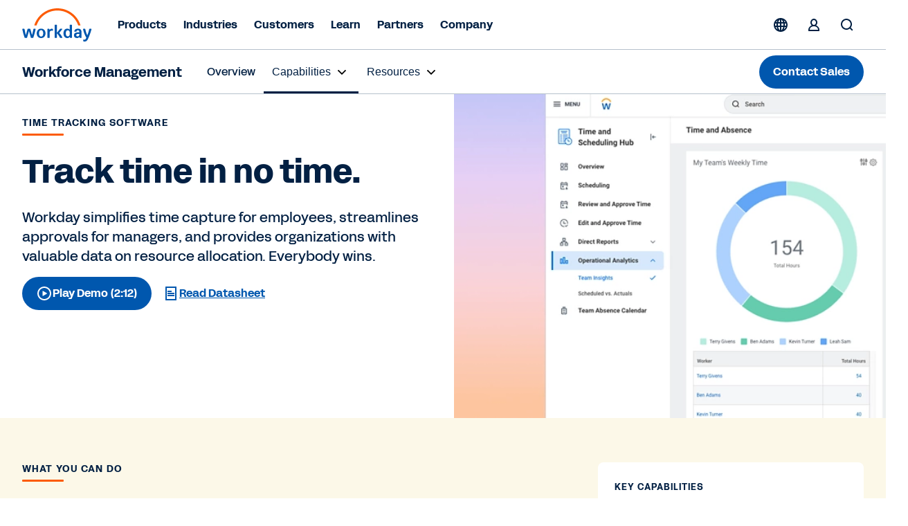

--- FILE ---
content_type: text/html;charset=utf-8
request_url: https://www.workday.com/en-hk/products/workforce-management/time.html
body_size: 27295
content:
<!doctype html>
<html lang="en-HK" prefix="og: http://ogp.me/ns#">
  <head>
  <meta charset="UTF-8"/>
  <meta name="viewport" content="initial-scale = 1.0, maximum-scale = 1.0, user-scalable = no, width = device-width"/>
  
    <title>
      Time Tracking Management Software | Workday HK
    </title>
  
  <meta name="description" content="Spend time working, not tracking. Get effective time tracking and attendance management software from Workday that increases employee productivity. Find out how we can help you reduce costs and compliance risks with the latest time tracking software. Watch our demo."/>
  
  <script defer="defer" type="text/javascript" src="https://rum.hlx.page/.rum/@adobe/helix-rum-js@%5E2/dist/rum-standalone.js" data-routing="env=prod,tier=publish,ams=Workday"></script>
<link href="https://www.workday.com/en-hk/products/workforce-management/time.html" rel="canonical"/>
  
  
  <meta name="robots" content="follow, index"/>
  
  <meta name="keywords" content="employee time tracking software, time tracking management"/>

  
  <meta name="siteid" content="hk"/>
  <meta name="countryid" content="HK"/>
  <meta name="country" content="Hong Kong"/>
  <meta name="Language" content="en"/>
  
  

  
  <meta property="og:title" content="Employee Time Tracking Management Software | Workday"/>
  <meta property="og:description" content="Spend time working, not tracking. Get effective time tracking and attendance management software from Workday that increases employee productivity. Find out how we can help you reduce costs and compliance risks with the latest time tracking software. Watch our demo."/>
  <meta property="og:image" content="https://www.workday.com/content/dam/web/en-us/images/social/workday-og-theme.png"/>
  <meta property="og:image:alt" content="Workday logo"/>
  <meta property="og:image:width" content="1200"/>
  <meta property="og:image:height" content="640"/>
  
  <meta name="twitter:site" content="@Workday"/>
  <meta name="twitter:creator" content="@Workday"/>
  <meta name="twitter:card" content="summary_large_image"/>
  <meta name="twitter:title" content="Employee Time Tracking Management Software | Workday"/>
  <meta name="twitter:description" content="Spend time working, not tracking. Get effective time tracking and attendance management software from Workday that increases employee productivity. Find out how we can help you reduce costs and compliance risks with the latest time tracking software. Watch our demo."/>
  <meta name="twitter:url" content="https://www.workday.com/en-hk/products/workforce-management/time.html"/>
  <meta name="twitter:image" content="https://www.workday.com/content/dam/web/en-us/images/social/workday-og-theme.png"/>
  <meta name="twitter:image:alt" content="Workday logo"/>
  <meta property="twitter:image:width" content="1024"/>
  <meta property="twitter:image:height" content="512"/>

  <script type="text/javascript">
    window.enablementConfig = {
         enableUL:"true",
         enableULPh2:"true",
         enableDrift:"false",
    };
    window.endPointsConfig = {
         userLookup:"https:\/\/digital.workday.com\/ids\/usermanagement\/users\/exist",
         leadsLookup:"https:\/\/prod\u002Dverify.mktg.workday.com\/authentication\/fetchleadinfo",
         uuid:"https:\/\/digital.workday.com\/ids\/usermanagement\/uuids\/user\u002Demail",
         driftToken:"",
     };
    const enablementConfig = window.enablementConfig || {};
    const endPointsConfig = window.endPointsConfig || {};

  </script>
  
    
<link rel="stylesheet" href="/etc.clientlibs/atlas/clientlibs/clientlib-base.ACSHASH32553fd9edae2bdb3847cbd83406ee16.css" type="text/css">




    
<link rel="stylesheet" href="/etc.clientlibs/wd-core/clientlibs/clientlib-global.ACSHASHd41d8cd98f00b204e9800998ecf8427e.css" type="text/css">



<link href="/etc.clientlibs/atlas/clientlibs/common/publish/resources/css/app.de4eaab7f516a0a8584b.bundle.css" type="text/css" rel="stylesheet"/>

<script src="https://media.mktg.workday.com/lib/scripts/responsive_image.js"></script>
<script src="https://prod-unifiedlogin.mktg.workday.com/scripts/detect.js"></script>
<div id="utag" data-utm-element="QnZmSVY1d3NQVGRqVTllTExxNFlKZz09" data-mktouri="//info.workday.com" data-munchkin="078-WHZ-188" data-mktoformid="39373"></div>

<!-- don't add this snippet for rising -->

  
    
    
    <div>
      <script>
        function addDelay() {
          let parent = document.getElementsByTagName('head')[0];
          let style = document.createElement('style');
          style.id = 'at-body-delay-render';
          style.innerHTML = 'body main {opacity: 0 !important}';
          parent.appendChild(style);
          setTimeout(() => {
            let style = document.getElementById('at-body-delay-render');
            if (!style) return;
            parent.removeChild(style);
          }, 650);
        }
        addDelay();
      </script>
    </div>
  

<!-- enviroment specific launch library-->





  <script fetchpriority="high" async src="//assets.adobedtm.com/launch-EN5d68e0c9d9414f648a1f2ba8fe6e162b.min.js"></script>

<script type="module" fetchpriority="low" src="https://static.cloud.coveo.com/atomic/v2/atomic.esm.js"></script>
<link rel="stylesheet" href="https://static.cloud.coveo.com/atomic/v2/themes/coveo.css" media="none" onload="if(media!='all')media='all'"/>

  
  
  
    
    
<link rel="stylesheet" href="/etc.clientlibs/atlas/clientlibs/common/locale/en-hk.ACSHASH1d26005c8df5b013ac6badf86a707c59.css" type="text/css">



  
  

<script src="//info2.workday.com/js/forms2/js/forms2.js"></script>




<link id="mktoForms2BaseStyle" rel="stylesheet" type="text/css" href=""/>
<link id="mktoForms2ThemeStyle" rel="stylesheet" type="text/css" href=""/>

  
    
    

    

    
    



    
    



    

  
</head>
  <body class="page basicpage  ">
  
  
  
    
    <input type="hidden" id="redirectCookieDetails" data-cookie-expiry="90"/>
    





    
    
      
<div class="root responsivegrid">

<div class="aem-Grid aem-Grid--12 aem-Grid--default--12 ">
  
  
    

    
    <div class="experience-fragment experiencefragment aem-GridColumn aem-GridColumn--default--12">
	<div class="xfpage page basicpage">

  

<div class="aem-Grid aem-Grid--12 aem-Grid--default--12 ">
  
  
    

    
    <div class="responsivegrid aem-GridColumn aem-GridColumn--default--12">

<div class="aem-Grid aem-Grid--12 aem-Grid--default--12 ">
  
  
    

    
    <div class="fixpatch aem-GridColumn aem-GridColumn--default--12">

<div id="cmp-fixpatch" class="cmp-fixpatch global">
  <pre><code>
      <!-- Fix for https://workday-marketing.atlassian.net/browse/MTQ-11743-->
<style>
    .cfix {
        display:none !important;
        visibility:hidden;
        height:0;
        width:0;
        }
</style>

<script>
    if (
        window.location.hash &&
        (location.href.includes('about-workday/sponsorships.html') ||
            location.href.includes('solutions/industries/'))
    ) {
        let announcementBar;
        let ol = document.createElement('ol');
        ol.classList.add('cmp-tabs__tablist', 'cfix');
        ol.setAttribute('role', 'tablist');
        let li = document.createElement('li');
        li.classList.add('cmp-tabs__tab');
        li.setAttribute('role', 'tab');
        li.setAttribute('data-cmp-hook-tabs', 'tab');
        ol.appendChild(li);
        let attempt = 0;
        let intervalTimer = setInterval(() => {
            attempt++;
            announcementBar = document.querySelector(
                '.announcement-carousel-v2 .cmp-tabs'
            );
            announcementBar &&
                announcementBar.insertBefore(ol, announcementBar.firstChild);
            if (attempt > 10 || announcementBar) {
                clearInterval(intervalTimer);
            }
        }, 50);
    }
</script>
<!-- End https://workday-marketing.atlassian.net/browse/MTQ-11743 -->
<!-- Start SignIn Button Issue -->
<script>
setTimeout(() => {
    document
        .querySelectorAll('.cmp-sign-in-menu__description > a')
        .forEach((anchor) => {
            anchor && anchor.href.endsWith('.html')
                ? null
                : (anchor.href = anchor.href
                      .replace('/content/www', '')
                      .concat('.html'));
        });
}, 1000);
</script>

<!-- Fixpatch for Simple Header Old Logos -->
<script>
  const swapSVG = () => {
    const oldLogoSVG = document.querySelector(
      '.cmp-event-header #workday-logo'
    );

    if (!oldLogoSVG) {
      return;
    }

    let newLogoSVG = document.createElementNS(
      'http://www.w3.org/2000/svg',
      'svg'
    );
    let path1 = document.createElementNS('http://www.w3.org/2000/svg', 'path');
    let path2 = document.createElementNS('http://www.w3.org/2000/svg', 'path');
    let path3 = document.createElementNS('http://www.w3.org/2000/svg', 'path');
    let path4 = document.createElementNS('http://www.w3.org/2000/svg', 'path');
    let path5 = document.createElementNS('http://www.w3.org/2000/svg', 'path');
    let path6 = document.createElementNS('http://www.w3.org/2000/svg', 'path');
    let path7 = document.createElementNS('http://www.w3.org/2000/svg', 'path');
    let path8 = document.createElementNS('http://www.w3.org/2000/svg', 'path');

    newLogoSVG.setAttribute('id', 'workday-logo');
    newLogoSVG.setAttribute('role', 'img');
    newLogoSVG.setAttribute('viewBox', '0 0 4230 2000');

    path1.classList.add('letter');
    path2.classList.add('letter');
    path3.classList.add('letter');
    path4.classList.add('letter');
    path5.classList.add('letter');
    path6.classList.add('letter');
    path7.classList.add('letter');
    path8.classList.add('arch');

    path1.setAttribute('fill', '#0057AE');
    path2.setAttribute('fill', '#0057AE');
    path3.setAttribute('fill', '#0057AE');
    path4.setAttribute('fill', '#0057AE');
    path5.setAttribute('fill', '#0057AE');
    path6.setAttribute('fill', '#0057AE');
    path7.setAttribute('fill', '#0057AE');
    path8.setAttribute('fill', '#FC5B05');

    path1.setAttribute('fill-rule', 'evenodd');
    path2.setAttribute('fill-rule', 'evenodd');
    path4.setAttribute('fill-rule', 'evenodd');

    path4.setAttribute('clip-rule', 'evenodd');

    path1.setAttribute(
      'd',
      'M2964.28 984.688H2882.48C2865.98 984.688 2856.98 993.788 2856.98 1010.49V1295.79C2825.18 1249.39 2774.08 1223.69 2711.38 1223.69C2566.98 1223.69 2480.88 1327.89 2480.88 1507.89C2480.88 1687.79 2566.48 1791.89 2710.88 1791.89C2774.88 1791.89 2827.18 1764.89 2859.18 1718.69L2868.18 1759.69C2870.88 1775.09 2880.98 1782.79 2896.38 1782.79H2964.18C2980.68 1782.79 2989.68 1773.89 2989.68 1757.19V1010.49C2989.78 993.688 2980.98 984.688 2964.28 984.688ZM2737.88 1692.69C2666.48 1692.69 2619.08 1632.39 2619.08 1523.19V1492.39C2619.08 1383.39 2666.18 1322.89 2737.88 1322.89C2818.28 1322.89 2859.28 1380.69 2859.28 1507.99C2859.28 1635.29 2818.38 1692.69 2737.88 1692.69Z'
    );

    path2.setAttribute(
      'd',
      'M3127.67 1377.89C3148.17 1282.89 3234.97 1223.79 3348.77 1223.79C3494.47 1223.79 3567.27 1299.69 3567.37 1431.89V1757.09C3567.37 1773.59 3558.57 1782.69 3541.87 1782.69H3474.07C3458.67 1782.69 3448.37 1774.99 3445.87 1759.59L3438.17 1718.59C3406.37 1764.79 3353.87 1791.79 3288.77 1791.79C3180.17 1791.79 3108.77 1727.29 3108.77 1627.09C3108.77 1510.19 3190.57 1449.89 3363.17 1449.89H3434.57V1429.29C3434.57 1358.59 3405.07 1322.59 3348.97 1322.59C3304.17 1322.59 3278.67 1341.89 3265.87 1383.09C3260.67 1399.89 3251.67 1406.19 3237.67 1406.19H3150.67C3132.87 1406.19 3123.87 1394.69 3127.67 1377.89ZM3325.97 1692.79C3391.07 1692.79 3434.57 1653.19 3434.57 1557.99V1539.99H3368.07C3287.47 1539.99 3246.77 1566.99 3246.67 1622.19C3246.77 1665.89 3278.67 1692.79 3325.97 1692.79Z'
    );

    path3.setAttribute(
      'd',
      'M164.691 1782.89C149.391 1782.89 140.391 1776.49 135.391 1761.09C75.1907 1594.09 34.3907 1428.19 -0.00935107 1261.19C-3.90935 1244.49 3.79066 1232.89 21.5907 1232.89H104.691C120.091 1232.89 130.191 1240.59 132.891 1254.69C154.491 1372.99 180.191 1494.99 214.691 1614.59L314.291 1254.69C318.091 1240.59 328.291 1232.89 343.591 1232.89H456.091C471.391 1232.89 481.591 1240.59 485.391 1254.69L584.991 1614.59C619.491 1495.09 645.191 1372.99 666.792 1254.69C669.292 1240.59 679.692 1232.89 694.992 1232.89H778.092C795.892 1232.89 803.492 1244.39 799.692 1261.19C765.292 1428.19 724.492 1594.09 664.292 1761.09C659.091 1776.49 650.292 1782.89 634.992 1782.89H541.391C527.391 1782.89 515.891 1776.49 512.091 1761.09L399.691 1365.19L287.291 1761.09C283.491 1776.49 271.991 1782.89 257.991 1782.89H164.691Z'
    );

    path4.setAttribute(
      'd',
      'M1131.79 1223.99C975.885 1223.99 867.285 1337.09 867.285 1507.99C867.285 1678.89 975.885 1791.99 1131.79 1791.99C1287.69 1791.99 1396.29 1677.59 1396.29 1507.99C1396.29 1338.39 1287.69 1223.99 1131.79 1223.99ZM1258.19 1523.29C1258.19 1636.39 1208.39 1700.69 1131.79 1700.69C1055.19 1700.69 1005.39 1636.39 1005.39 1523.29V1492.49C1005.39 1379.39 1055.19 1315.09 1131.79 1315.09C1208.39 1315.09 1258.19 1379.39 1258.19 1492.49V1523.29Z'
    );

    path5.setAttribute(
      'd',
      'M3854.15 1771.11C3772.35 1631.11 3701.65 1451.31 3657.05 1261.21C3653.25 1243.11 3662.25 1232.91 3680.15 1233.01H3763.25C3778.55 1233.01 3788.85 1240.71 3791.35 1256.11C3818.15 1389.81 3860.35 1519.61 3913.95 1627.51C3961.25 1509.21 4004.75 1385.91 4027.75 1256.11C4030.35 1240.71 4040.55 1233.01 4055.85 1233.01H4141.45C4159.25 1233.01 4168.25 1244.61 4163.05 1262.51C4104.25 1497.71 4019.95 1701.91 3947.15 1858.71C3899.85 1960.21 3844.85 2000.11 3745.25 2000.11C3726.15 2000.11 3705.85 1996.21 3689.15 1992.41C3673.85 1988.61 3667.55 1978.21 3667.55 1964.11V1902.41C3667.55 1884.41 3677.95 1877.91 3695.75 1883.11C3711.05 1886.91 3726.35 1889.41 3740.35 1889.41C3799.15 1889.41 3819.65 1850.91 3854.15 1771.11Z'
    );

    path6.setAttribute(
      'd',
      'M1641.77 1302.31C1669.87 1257.21 1719.67 1226.41 1777.17 1226.41C1798.87 1226.41 1817.97 1231.61 1833.37 1243.21C1838.57 1247.11 1842.37 1252.31 1842.37 1260.01V1335.91C1842.37 1353.81 1834.77 1359.01 1815.57 1351.31C1799.97 1344.71 1784.67 1342.21 1766.87 1342.21C1689.07 1342.21 1644.27 1397.51 1644.27 1477.31L1644.37 1757.51C1644.37 1774.01 1635.57 1782.91 1618.87 1782.91H1536.87C1520.37 1782.91 1511.37 1774.11 1511.37 1757.31L1511.27 1258.61C1511.27 1242.11 1520.07 1233.01 1536.77 1233.01H1604.57C1621.27 1233.01 1630.27 1242.01 1632.77 1256.11L1641.77 1302.31Z'
    );

    path7.setAttribute(
      'd',
      'M2408.46 1752.21C2352.36 1636.61 2298.66 1556.91 2223.26 1483.61L2399.66 1265.11C2412.46 1247.01 2406.16 1232.91 2385.66 1232.91H2293.76C2280.96 1232.91 2269.46 1237.91 2261.76 1247.01L2082.86 1475.71V1010.61C2082.86 993.806 2073.86 984.806 2057.16 984.806H1975.36C1958.86 984.806 1949.86 993.906 1949.86 1010.61V1757.31C1949.86 1773.91 1958.66 1782.91 1975.36 1782.91H2057.16C2073.66 1782.91 2082.66 1774.01 2082.66 1757.31L2082.86 1505.51C2162.06 1582.51 2216.96 1664.71 2262.86 1767.51C2268.06 1776.61 2280.66 1782.91 2293.46 1782.91H2394.36C2414.76 1783.01 2418.66 1772.81 2408.46 1752.21Z'
    );

    path8.setAttribute(
      'd',
      'M1172.82 521.973C1423.42 270.973 1756.82 132.773 2111.62 132.773C2465.72 132.773 2798.72 270.673 3049.12 521.073C3192.32 664.273 3298.62 834.372 3363.52 1020.07C3366.32 1028.07 3373.72 1033.37 3382.22 1033.37H3480.62C3494.02 1033.37 3503.72 1020.37 3499.52 1007.57C3429.42 791.072 3308.52 592.773 3143.02 427.173C2867.62 151.673 2501.32 0.0400391 2111.82 0.0400391C1721.62 0.0400391 1354.62 152.073 1078.92 428.173C913.72 593.573 793.219 791.572 723.319 1007.57C719.219 1020.37 728.819 1033.37 742.319 1033.37H840.72C849.22 1033.37 856.62 1027.97 859.42 1020.07C924.02 834.872 1030.02 664.973 1172.82 521.973Z'
    );

    newLogoSVG.appendChild(path1);
    newLogoSVG.appendChild(path2);
    newLogoSVG.appendChild(path3);
    newLogoSVG.appendChild(path4);
    newLogoSVG.appendChild(path5);
    newLogoSVG.appendChild(path6);
    newLogoSVG.appendChild(path7);
    newLogoSVG.appendChild(path8);

    oldLogoSVG.replaceWith(newLogoSVG);
    newLogoSVG.closest('.logo-wrapper').style.display = 'block';
  };

  setTimeout(swapSVG, 10);
</script>
<!-- END Fixpatch for Simple Header Old Logos -->
    </code></pre>
</div>
</div>

  

  
</div>
</div>

  

  
</div>


</div>

	
    


</div>

  
    

    
    <div class="experience-fragment experiencefragment aem-GridColumn aem-GridColumn--default--12">
	<div class="xfpage page basicpage">

  

<div class="aem-Grid aem-Grid--12 aem-Grid--default--12 ">
  
  
    

    
    <div class="responsivegrid aem-GridColumn aem-GridColumn--default--12">

<div class="aem-Grid aem-Grid--12 aem-Grid--default--12 ">
  
  
    

    
    <div class="fixpatch aem-GridColumn aem-GridColumn--default--12">
</div>

  

  
</div>
</div>

  

  
</div>


</div>

	
    


</div>

  
    

    
    <div class="experience-fragment experiencefragment aem-GridColumn aem-GridColumn--default--12">
	<div class="xfpage page basicpage">

  

<div class="aem-Grid aem-Grid--12 aem-Grid--default--12 ">
  
  
    

    
    <div class="responsivegrid aem-GridColumn aem-GridColumn--default--12">

<div class="aem-Grid aem-Grid--12 aem-Grid--default--12 ">
  
  
    

    
    <div class="header responsivegrid aem-GridColumn aem-GridColumn--default--12">

<div>
  <div class="header-wrapper">
    
    <div aria-live="polite" aria-atomic="false" class="cmp-page__skiptomaincontent">
    
    <div aria-live="assertive" aria-atomic="false" class="skiptomaincontent__container--cta">
        <a class="cmp-page__skiptomaincontent-link" alt="Skip to main content" href="">
                
  <svg xmlns="http://www.w3.org/2000/svg" xmlns:xlink="http://www.w3.org/1999/xlink" class="svg-icon" preserveAspectRatio="xMidYMin meet" viewBox="0 0 24 24" focusable="false" aria-hidden="true">
    <use href="/content/dam/web/images/icons/wd-system-chevron-2x-down-small.svg#icon" xlink:href="/content/dam/web/images/icons/wd-system-chevron-2x-down-small.svg#icon"></use>
  </svg>

                Skip to main content
        </a>
    </div>
</div>
      <header class="cmp-header-container-v2">
        <ul class="header-container">
          <li class="cmp-logo-v2"><div class="cmp-logo-v2-wrapper">
    <a href="https://www.workday.com/en-hk/homepage.html" target="_parent" rel="noopener norefferer">
      
  <svg xmlns="http://www.w3.org/2000/svg" xmlns:xlink="http://www.w3.org/1999/xlink" class="svg-icon" preserveAspectRatio="xMidYMin meet" viewBox="0 0 102 48" focusable="false" aria-hidden="false" aria-label="Go to the homepage">
    <use href="/content/dam/web/zz/images/logos/workday/workday-logo.svg#icon" xlink:href="/content/dam/web/zz/images/logos/workday/workday-logo.svg#icon"></use>
  </svg>

      </svg>
    </a>
</div>

    

</li>
          <li class="cmp-navigation-v2"><nav class="cmp-navigation-v2 menu" role="application" itemscope itemtype="http://schema.org/SiteNavigationElement" aria-label="Main Menu">
  <ul class="cmp-navigation-v2__group  ">
    
  <li class="cmp-navigation-v2__item cmp-navigation__item--level-0">
    
    <h2>
        
        <button aria-controls="item-09091a4eca" aria-expanded="false">
            Products
            
  <svg xmlns="http://www.w3.org/2000/svg" xmlns:xlink="http://www.w3.org/1999/xlink" class="svg-icon" preserveAspectRatio="xMidYMin meet" viewBox="0 0 24 24" focusable="false" aria-hidden="true">
    <use href="/content/dam/web/images/icons/wd-chevron-right-small.svg#icon" xlink:href="/content/dam/web/images/icons/wd-chevron-right-small.svg#icon"></use>
  </svg>

        </button>
        
        
    </h2>

    
    
    
    
  <ul id="item-09091a4eca" class="cmp-navigation-v2__group primary-navigation-flyout ">
    
  <li class="cmp-navigation-v2__item cmp-navigation__item--level-1 submenu">
    
    
    <h3>
        <button aria-controls="item-7f1b892506" aria-expanded="false">
            AI
            
  <svg xmlns="http://www.w3.org/2000/svg" xmlns:xlink="http://www.w3.org/1999/xlink" class="svg-icon" preserveAspectRatio="xMidYMin meet" viewBox="0 0 24 24" focusable="false" aria-hidden="true">
    <use href="/content/dam/web/images/icons/wd-chevron-right-small.svg#icon" xlink:href="/content/dam/web/images/icons/wd-chevron-right-small.svg#icon"></use>
  </svg>

        </button>
    </h3>
    
    

    
    
    
  <ul id="item-7f1b892506" class="cmp-navigation-v2__group  primary-navigation-submenu-details">
    
    
    
  <li class="cmp-navigation-v2__item cmp-navigation__description-item--level-2">
    
    <div class="cmp-navigation-v2__item-description"><p>Illuminate the future of work with our next-gen AI.</p></div>
    <h4>
        <a class="cmp-navigation-v2__item-link" href="https://www.workday.com/en-hk/artificial-intelligence.html" target="_self" title="Artificial Intelligence">Artificial Intelligence
            
  <svg xmlns="http://www.w3.org/2000/svg" xmlns:xlink="http://www.w3.org/1999/xlink" class="svg-icon" preserveAspectRatio="xMidYMin meet" viewBox="0 0 24 24" focusable="false" aria-hidden="true">
    <use href="/content/dam/web/images/icons/wd-system-arrow-right-small.svg#icon" xlink:href="/content/dam/web/images/icons/wd-system-arrow-right-small.svg#icon"></use>
  </svg>

        </a>
    </h4>

  </li>

  
    
    
  <li class="cmp-navigation-v2__item cmp-navigation__inner-item--level-2">
    
    
    
    
    

    
  <ul class="cmp-navigation-v2__group  ">
    
  <li class="cmp-navigation-v2__item cmp-navigation__item--level-2 single">
    
    
    
    <h4>
        <a class="cmp-navigation-v2__item-link" href="https://www.workday.com/en-hk/artificial-intelligence/agent-system-of-record.html" target="_self" title="Agent System of Record">
            Agent System of Record
            
            
        </a>
    </h4>

    
    
  </li>

    
    
  
    
  <li class="cmp-navigation-v2__item cmp-navigation__item--level-2 single">
    
    
    
    <h4>
        <a class="cmp-navigation-v2__item-link" href="https://www.workday.com/en-hk/artificial-intelligence/ai-agents.html" target="_self" title="Agents">
            Agents
            
            
        </a>
    </h4>

    
    
  </li>

    
    
  
    
  <li class="cmp-navigation-v2__item cmp-navigation__item--level-2 single">
    
    
    
    <h4>
        <a class="cmp-navigation-v2__item-link" href="https://www.workday.com/en-hk/artificial-intelligence/responsible-ai.html" target="_self" title="Responsible AI">
            Responsible AI
            
            
        </a>
    </h4>

    
    
  </li>

    
    
  
    
  <li class="cmp-navigation-v2__item cmp-navigation__item--level-2 single">
    
    
    
    <h4>
        <a class="cmp-navigation-v2__item-link" href="https://www.workday.com/en-hk/artificial-intelligence/ai-masterclass.html" target="_self" title="AI Masterclass">
            AI Masterclass
            
            
        </a>
    </h4>

    
    
  </li>

    
    
  </ul>

  </li>

    
  </ul>

  </li>

    
    
  
    
  <li class="cmp-navigation-v2__item cmp-navigation__item--level-1 submenu">
    
    
    <h3>
        <button aria-controls="item-1cb251b447" aria-expanded="false">
            Finance
            
  <svg xmlns="http://www.w3.org/2000/svg" xmlns:xlink="http://www.w3.org/1999/xlink" class="svg-icon" preserveAspectRatio="xMidYMin meet" viewBox="0 0 24 24" focusable="false" aria-hidden="true">
    <use href="/content/dam/web/images/icons/wd-chevron-right-small.svg#icon" xlink:href="/content/dam/web/images/icons/wd-chevron-right-small.svg#icon"></use>
  </svg>

        </button>
    </h3>
    
    

    
    
    
  <ul id="item-1cb251b447" class="cmp-navigation-v2__group  primary-navigation-submenu-details">
    
    
    
  <li class="cmp-navigation-v2__item cmp-navigation__description-item--level-2">
    
    <div class="cmp-navigation-v2__item-description"><p>Drive innovation, manage costs, and make smarter finance decisions, faster.</p></div>
    <h4>
        <a class="cmp-navigation-v2__item-link" href="https://www.workday.com/en-hk/finance-solutions.html" target="_self" title="Finance Solutions">Finance Solutions
            
  <svg xmlns="http://www.w3.org/2000/svg" xmlns:xlink="http://www.w3.org/1999/xlink" class="svg-icon" preserveAspectRatio="xMidYMin meet" viewBox="0 0 24 24" focusable="false" aria-hidden="true">
    <use href="/content/dam/web/images/icons/wd-system-arrow-right-small.svg#icon" xlink:href="/content/dam/web/images/icons/wd-system-arrow-right-small.svg#icon"></use>
  </svg>

        </a>
    </h4>

  </li>

  
    
    
  <li class="cmp-navigation-v2__item cmp-navigation__inner-item--level-2">
    
    
    <h4 class="overline">PRODUCTS</h4>
    
    

    
  <ul class="cmp-navigation-v2__group  ">
    
  <li class="cmp-navigation-v2__item cmp-navigation__item--level-2 single">
    
    
    
    <h4>
        <a class="cmp-navigation-v2__item-link" href="https://www.workday.com/en-hk/products/financial-management/overview.html" target="_self" title="Financial Management">
            Financial Management
            
            
        </a>
    </h4>

    
    
  </li>

    
    
  
    
  <li class="cmp-navigation-v2__item cmp-navigation__item--level-2 single">
    
    
    
    <h4>
        <a class="cmp-navigation-v2__item-link" href="https://www.workday.com/en-hk/products/spend-management/overview.html" target="_self" title="Spend Management">
            Spend Management
            
            
        </a>
    </h4>

    
    
  </li>

    
    
  
    
  <li class="cmp-navigation-v2__item cmp-navigation__item--level-2 single">
    
    
    
    <h4>
        <a class="cmp-navigation-v2__item-link" href="https://www.workday.com/en-hk/products/adaptive-planning/financial-planning/overview.html" target="_self" title="Financial Planning">
            Financial Planning
            
            
        </a>
    </h4>

    
    
  </li>

    
    
  
    
  <li class="cmp-navigation-v2__item cmp-navigation__item--level-2 single">
    
    
    
    <h4>
        <a class="cmp-navigation-v2__item-link" href="https://www.workday.com/en-hk/products/financial-management/financial-analytics-reporting.html" target="_self" title="Analytics &amp; Reporting">
            Analytics &amp; Reporting
            
            
        </a>
    </h4>

    
    
  </li>

    
    
  
    
  <li class="cmp-navigation-v2__item cmp-navigation__item--level-2 single">
    
    
    
    <h4>
        <a class="cmp-navigation-v2__item-link" href="https://www.workday.com/en-hk/products/payroll/overview.html" target="_self" title="Payroll">
            Payroll
            
            
        </a>
    </h4>

    
    
  </li>

    
    
  </ul>

  </li>

    
  </ul>

  </li>

    
    
  
    
  <li class="cmp-navigation-v2__item cmp-navigation__item--level-1 submenu">
    
    
    <h3>
        <button aria-controls="item-86b1ed2894" aria-expanded="false">
            HR
            
  <svg xmlns="http://www.w3.org/2000/svg" xmlns:xlink="http://www.w3.org/1999/xlink" class="svg-icon" preserveAspectRatio="xMidYMin meet" viewBox="0 0 24 24" focusable="false" aria-hidden="true">
    <use href="/content/dam/web/images/icons/wd-chevron-right-small.svg#icon" xlink:href="/content/dam/web/images/icons/wd-chevron-right-small.svg#icon"></use>
  </svg>

        </button>
    </h3>
    
    

    
    
    
  <ul id="item-86b1ed2894" class="cmp-navigation-v2__group  primary-navigation-submenu-details">
    
    
    
  <li class="cmp-navigation-v2__item cmp-navigation__description-item--level-2">
    
    <div class="cmp-navigation-v2__item-description"><p>Empower your people and adapt your workforce to the future of work.</p></div>
    <h4>
        <a class="cmp-navigation-v2__item-link" href="https://www.workday.com/en-hk/solutions/role/enterprise-hr/overview.html" target="_self" title="HR Solutions">HR Solutions
            
  <svg xmlns="http://www.w3.org/2000/svg" xmlns:xlink="http://www.w3.org/1999/xlink" class="svg-icon" preserveAspectRatio="xMidYMin meet" viewBox="0 0 24 24" focusable="false" aria-hidden="true">
    <use href="/content/dam/web/images/icons/wd-system-arrow-right-small.svg#icon" xlink:href="/content/dam/web/images/icons/wd-system-arrow-right-small.svg#icon"></use>
  </svg>

        </a>
    </h4>

  </li>

  
    
    
  <li class="cmp-navigation-v2__item cmp-navigation__inner-item--level-2">
    
    
    <h4 class="overline">PRODUCTS</h4>
    
    

    
  <ul class="cmp-navigation-v2__group  ">
    
  <li class="cmp-navigation-v2__item cmp-navigation__item--level-2 single">
    
    
    
    <h4>
        <a class="cmp-navigation-v2__item-link" href="https://www.workday.com/en-hk/products/human-capital-management/overview.html" target="_self" title="Human Capital Management">
            Human Capital Management
            
            
        </a>
    </h4>

    
    
  </li>

    
    
  
    
  <li class="cmp-navigation-v2__item cmp-navigation__item--level-2 single">
    
    
    
    <h4>
        <a class="cmp-navigation-v2__item-link" href="https://www.workday.com/en-hk/products/human-capital-management/human-resource-management.html" target="_self" title="Human Resource Management">
            Human Resource Management
            
            
        </a>
    </h4>

    
    
  </li>

    
    
  
    
  <li class="cmp-navigation-v2__item cmp-navigation__item--level-2 single">
    
    
    
    <h4>
        <a class="cmp-navigation-v2__item-link" href="https://www.workday.com/en-hk/products/paradox-ai/overview.html" target="_self" title="Workday Paradox">
            Workday Paradox
            
            
        </a>
    </h4>

    
    
  </li>

    
    
  
    
  <li class="cmp-navigation-v2__item cmp-navigation__item--level-2 single">
    
    
    
    <h4>
        <a class="cmp-navigation-v2__item-link" href="https://www.workday.com/en-hk/products/human-capital-management/employee-experience.html" target="_self" title="Employee Experience">
            Employee Experience
            
            
        </a>
    </h4>

    
    
  </li>

    
    
  
    
  <li class="cmp-navigation-v2__item cmp-navigation__item--level-2 single">
    
    
    
    <h4>
        <a class="cmp-navigation-v2__item-link" href="https://www.workday.com/en-hk/products/employee-voice/overview.html" target="_self" title="Employee Voice">
            Employee Voice
            
            
        </a>
    </h4>

    
    
  </li>

    
    
  
    
  <li class="cmp-navigation-v2__item cmp-navigation__item--level-2 single">
    
    
    
    <h4>
        <a class="cmp-navigation-v2__item-link" href="https://www.workday.com/en-hk/products/workforce-management/overview.html" target="_self" title="Workforce Management">
            Workforce Management
            
            
        </a>
    </h4>

    
    
  </li>

    
    
  
    
  <li class="cmp-navigation-v2__item cmp-navigation__item--level-2 single">
    
    
    
    <h4>
        <a class="cmp-navigation-v2__item-link" href="https://www.workday.com/en-hk/products/talent-management/overview.html" target="_self" title="Talent Management">
            Talent Management
            
            
        </a>
    </h4>

    
    
  </li>

    
    
  
    
  <li class="cmp-navigation-v2__item cmp-navigation__item--level-2 single">
    
    
    
    <h4>
        <a class="cmp-navigation-v2__item-link" href="https://www.workday.com/en-hk/products/analytics-reporting/overview.html" target="_self" title="Analytics &amp; Reporting">
            Analytics &amp; Reporting
            
            
        </a>
    </h4>

    
    
  </li>

    
    
  
    
  <li class="cmp-navigation-v2__item cmp-navigation__item--level-2 single">
    
    
    
    <h4>
        <a class="cmp-navigation-v2__item-link" href="https://www.workday.com/en-hk/products/adaptive-planning/workforce-planning/overview.html" target="_self" title="Workforce Planning">
            Workforce Planning
            
            
        </a>
    </h4>

    
    
  </li>

    
    
  
    
  <li class="cmp-navigation-v2__item cmp-navigation__item--level-2 single">
    
    
    
    <h4>
        <a class="cmp-navigation-v2__item-link" href="https://www.workday.com/en-hk/products/payroll/overview.html" target="_self" title="Local &amp; Global Payroll">
            Local &amp; Global Payroll
            
            
        </a>
    </h4>

    
    
  </li>

    
    
  
    
  <li class="cmp-navigation-v2__item cmp-navigation__item--level-2 single">
    
    
    
    <h4>
        <a class="cmp-navigation-v2__item-link" href="https://www.workday.com/en-hk/products/human-capital-management/hr-service-delivery.html" target="_self" title="HR Service Delivery">
            HR Service Delivery
            
            
        </a>
    </h4>

    
    
  </li>

    
    
  </ul>

  </li>

    
  </ul>

  </li>

    
    
  
    
  <li class="cmp-navigation-v2__item cmp-navigation__item--level-1 submenu">
    
    
    <h3>
        <button aria-controls="item-35f48486dc" aria-expanded="false">
            Planning
            
  <svg xmlns="http://www.w3.org/2000/svg" xmlns:xlink="http://www.w3.org/1999/xlink" class="svg-icon" preserveAspectRatio="xMidYMin meet" viewBox="0 0 24 24" focusable="false" aria-hidden="true">
    <use href="/content/dam/web/images/icons/wd-chevron-right-small.svg#icon" xlink:href="/content/dam/web/images/icons/wd-chevron-right-small.svg#icon"></use>
  </svg>

        </button>
    </h3>
    
    

    
    
    
  <ul id="item-35f48486dc" class="cmp-navigation-v2__group  primary-navigation-submenu-details">
    
    
    
  <li class="cmp-navigation-v2__item cmp-navigation__description-item--level-2">
    
    <div class="cmp-navigation-v2__item-description"><p>The planning system that integrates with any ERP/GL or data source. </p></div>
    <h4>
        <a class="cmp-navigation-v2__item-link" href="https://www.workday.com/en-hk/products/adaptive-planning/overview.html" target="_self" title="Planning">Planning
            
  <svg xmlns="http://www.w3.org/2000/svg" xmlns:xlink="http://www.w3.org/1999/xlink" class="svg-icon" preserveAspectRatio="xMidYMin meet" viewBox="0 0 24 24" focusable="false" aria-hidden="true">
    <use href="/content/dam/web/images/icons/wd-system-arrow-right-small.svg#icon" xlink:href="/content/dam/web/images/icons/wd-system-arrow-right-small.svg#icon"></use>
  </svg>

        </a>
    </h4>

  </li>

  
    
    
  <li class="cmp-navigation-v2__item cmp-navigation__inner-item--level-2">
    
    
    <h4 class="overline">PRODUCTS</h4>
    
    

    
  <ul class="cmp-navigation-v2__group  ">
    
  <li class="cmp-navigation-v2__item cmp-navigation__item--level-2 single">
    
    
    
    <h4>
        <a class="cmp-navigation-v2__item-link" href="https://www.workday.com/en-hk/products/adaptive-planning/financial-planning/overview.html" target="_self" title="Financial Planning">
            Financial Planning
            
            
        </a>
    </h4>

    
    
  </li>

    
    
  
    
  <li class="cmp-navigation-v2__item cmp-navigation__item--level-2 single">
    
    
    
    <h4>
        <a class="cmp-navigation-v2__item-link" href="https://www.workday.com/en-hk/products/adaptive-planning/workforce-planning/overview.html" target="_self" title="Workforce Planning">
            Workforce Planning
            
            
        </a>
    </h4>

    
    
  </li>

    
    
  
    
  <li class="cmp-navigation-v2__item cmp-navigation__item--level-2 single">
    
    
    
    <h4>
        <a class="cmp-navigation-v2__item-link" href="https://www.workday.com/en-hk/products/adaptive-planning/operational-planning/overview.html" target="_self" title="Operational Planning">
            Operational Planning
            
            
        </a>
    </h4>

    
    
  </li>

    
    
  </ul>

  </li>

    
  </ul>

  </li>

    
    
  
    
  <li class="cmp-navigation-v2__item cmp-navigation__item--level-1 submenu">
    
    
    <h3>
        <button aria-controls="item-a7c6360f7c" aria-expanded="false">
            Legal
            
  <svg xmlns="http://www.w3.org/2000/svg" xmlns:xlink="http://www.w3.org/1999/xlink" class="svg-icon" preserveAspectRatio="xMidYMin meet" viewBox="0 0 24 24" focusable="false" aria-hidden="true">
    <use href="/content/dam/web/images/icons/wd-chevron-right-small.svg#icon" xlink:href="/content/dam/web/images/icons/wd-chevron-right-small.svg#icon"></use>
  </svg>

        </button>
    </h3>
    
    

    
    
    
  <ul id="item-a7c6360f7c" class="cmp-navigation-v2__group  primary-navigation-submenu-details">
    
    
    
  <li class="cmp-navigation-v2__item cmp-navigation__description-item--level-2">
    
    <div class="cmp-navigation-v2__item-description"><p>Take control of your contract data and drive results across your organization.</p>
</div>
    <h4>
        <a class="cmp-navigation-v2__item-link" href="https://www.workday.com/en-hk/products/contract-management/overview.html" target="_self" title="Legal Overview">Legal Overview
            
  <svg xmlns="http://www.w3.org/2000/svg" xmlns:xlink="http://www.w3.org/1999/xlink" class="svg-icon" preserveAspectRatio="xMidYMin meet" viewBox="0 0 24 24" focusable="false" aria-hidden="true">
    <use href="/content/dam/web/images/icons/wd-system-arrow-right-small.svg#icon" xlink:href="/content/dam/web/images/icons/wd-system-arrow-right-small.svg#icon"></use>
  </svg>

        </a>
    </h4>

  </li>

  
    
    
  <li class="cmp-navigation-v2__item cmp-navigation__inner-item--level-2">
    
    
    <h4 class="overline">Products</h4>
    
    

    
  <ul class="cmp-navigation-v2__group  ">
    
  <li class="cmp-navigation-v2__item cmp-navigation__item--level-2 single">
    
    
    
    <h4>
        <a class="cmp-navigation-v2__item-link" href="https://www.workday.com/en-hk/products/contract-management/contract-intelligence.html" target="_self" title="Contract Intelligence">
            Contract Intelligence
            
            
        </a>
    </h4>

    
    
  </li>

    
    
  
    
  <li class="cmp-navigation-v2__item cmp-navigation__item--level-2 single">
    
    
    
    <h4>
        <a class="cmp-navigation-v2__item-link" href="https://www.workday.com/en-hk/products/contract-management/contract-lifecycle-management.html" target="_self" title="Contract Lifecycle Management">
            Contract Lifecycle Management
            
            
        </a>
    </h4>

    
    
  </li>

    
    
  </ul>

  </li>

    
  </ul>

  </li>

    
    
  
    
  <li class="cmp-navigation-v2__item cmp-navigation__item--level-1 submenu">
    
    
    <h3>
        <button aria-controls="item-e07f6c71aa" aria-expanded="false">
            Industry Operations
            
  <svg xmlns="http://www.w3.org/2000/svg" xmlns:xlink="http://www.w3.org/1999/xlink" class="svg-icon" preserveAspectRatio="xMidYMin meet" viewBox="0 0 24 24" focusable="false" aria-hidden="true">
    <use href="/content/dam/web/images/icons/wd-chevron-right-small.svg#icon" xlink:href="/content/dam/web/images/icons/wd-chevron-right-small.svg#icon"></use>
  </svg>

        </button>
    </h3>
    
    

    
    
    
  <ul id="item-e07f6c71aa" class="cmp-navigation-v2__group  primary-navigation-submenu-details">
    
    
    
  <li class="cmp-navigation-v2__item cmp-navigation__description-item--level-2">
    
    <div class="cmp-navigation-v2__item-description"><p>Improve your operational agility and meet the needs of your industry.</p></div>
    <h4>
        <a class="cmp-navigation-v2__item-link" href="https://www.workday.com/en-hk/solutions/industries.html" target="_self" title="All Industries">All Industries
            
  <svg xmlns="http://www.w3.org/2000/svg" xmlns:xlink="http://www.w3.org/1999/xlink" class="svg-icon" preserveAspectRatio="xMidYMin meet" viewBox="0 0 24 24" focusable="false" aria-hidden="true">
    <use href="/content/dam/web/images/icons/wd-system-arrow-right-small.svg#icon" xlink:href="/content/dam/web/images/icons/wd-system-arrow-right-small.svg#icon"></use>
  </svg>

        </a>
    </h4>

  </li>

  
    
    
  <li class="cmp-navigation-v2__item cmp-navigation__inner-item--level-2">
    
    
    <h4 class="overline">PRODUCTS</h4>
    
    

    
  <ul class="cmp-navigation-v2__group  ">
    
  <li class="cmp-navigation-v2__item cmp-navigation__item--level-2 single">
    
    
    
    <h4>
        <a class="cmp-navigation-v2__item-link" href="https://www.workday.com/en-hk/solutions/frontline-worker.html" target="_self" title="Frontline Workforce Solutions">
            Frontline Workforce Solutions
            
            
        </a>
    </h4>

    
    
  </li>

    
    
  
    
  <li class="cmp-navigation-v2__item cmp-navigation__item--level-2 single">
    
    
    
    <h4>
        <a class="cmp-navigation-v2__item-link" href="https://www.workday.com/en-hk/products/professional-services-automation/overview.html" target="_self" title="Professional Services Automation">
            Professional Services Automation
            
            
        </a>
    </h4>

    
    
  </li>

    
    
  </ul>

  </li>

    
  </ul>

  </li>

    
    
  
    
  <li class="cmp-navigation-v2__item cmp-navigation__item--level-1 submenu">
    
    
    <h3>
        <button aria-controls="item-0f0cad1c94" aria-expanded="false">
            Platform
            
  <svg xmlns="http://www.w3.org/2000/svg" xmlns:xlink="http://www.w3.org/1999/xlink" class="svg-icon" preserveAspectRatio="xMidYMin meet" viewBox="0 0 24 24" focusable="false" aria-hidden="true">
    <use href="/content/dam/web/images/icons/wd-chevron-right-small.svg#icon" xlink:href="/content/dam/web/images/icons/wd-chevron-right-small.svg#icon"></use>
  </svg>

        </button>
    </h3>
    
    

    
    
    
  <ul id="item-0f0cad1c94" class="cmp-navigation-v2__group  primary-navigation-submenu-details">
    
    
    
  <li class="cmp-navigation-v2__item cmp-navigation__description-item--level-2">
    
    <div class="cmp-navigation-v2__item-description"><p>Gain a flexible foundation that helps you move beyond the limitations of legacy ERP.</p></div>
    <h4>
        <a class="cmp-navigation-v2__item-link" href="https://www.workday.com/en-hk/solutions/role/enterprise-technology/overview.html" target="_self" title="IT Solutions">IT Solutions
            
  <svg xmlns="http://www.w3.org/2000/svg" xmlns:xlink="http://www.w3.org/1999/xlink" class="svg-icon" preserveAspectRatio="xMidYMin meet" viewBox="0 0 24 24" focusable="false" aria-hidden="true">
    <use href="/content/dam/web/images/icons/wd-system-arrow-right-small.svg#icon" xlink:href="/content/dam/web/images/icons/wd-system-arrow-right-small.svg#icon"></use>
  </svg>

        </a>
    </h4>

  </li>

  
    
    
  <li class="cmp-navigation-v2__item cmp-navigation__inner-item--level-2">
    
    
    <h4 class="overline">PRODUCTS</h4>
    
    

    
  <ul class="cmp-navigation-v2__group  ">
    
  <li class="cmp-navigation-v2__item cmp-navigation__item--level-2 single">
    
    
    
    <h4>
        <a class="cmp-navigation-v2__item-link" href="https://www.workday.com/en-hk/why-workday/our-technology/overview.html" target="_self" title="Our Technology">
            Our Technology
            
            
        </a>
    </h4>

    
    
  </li>

    
    
  
    
  <li class="cmp-navigation-v2__item cmp-navigation__item--level-2 single">
    
    
    
    <h4>
        <a class="cmp-navigation-v2__item-link" href="https://www.workday.com/en-hk/products/platform-product-extensions/overview.html" target="_self" title="Extensions">
            Extensions
            
            
        </a>
    </h4>

    
    
  </li>

    
    
  
    
  <li class="cmp-navigation-v2__item cmp-navigation__item--level-2 single">
    
    
    
    <h4>
        <a class="cmp-navigation-v2__item-link" href="https://www.workday.com/en-hk/products/platform-product-extensions/integrations.html" target="_self" title="Integrations">
            Integrations
            
            
        </a>
    </h4>

    
    
  </li>

    
    
  
    
  <li class="cmp-navigation-v2__item cmp-navigation__item--level-2 single">
    
    
    
    <h4>
        <a class="cmp-navigation-v2__item-link" href="https://www.workday.com/en-hk/products/platform-product-extensions/app-development.html" target="_self" title="Workday Extend">
            Workday Extend
            
            
        </a>
    </h4>

    
    
  </li>

    
    
  </ul>

  </li>

    
  </ul>

  </li>

    
    
  
    
    
  <li class="cmp-navigation-v2__item cmp-navigation__inner-item--level-1">
    
    
    
    

    
    
  <ul class="cmp-navigation-v2__group  ">
    
  <li class="cmp-navigation-v2__item cmp-navigation__item--level-1 entry">
    
    
    
    <h3>
        <a class="cmp-navigation-v2__item-link" href="https://www.workday.com/en-hk/why-workday/workday-build.html" target="_self" title="Workday Build">Workday Build
            
            
        </a>
    </h3>
    

    
    
    
  </li>

    
    
  
    
  <li class="cmp-navigation-v2__item cmp-navigation__item--level-1 entry">
    
    
    
    <h3>
        <a class="cmp-navigation-v2__item-link" href="https://www.workday.com/en-hk/why-workday.html" target="_self" title="Why Workday">Why Workday
            
            
        </a>
    </h3>
    

    
    
    
  </li>

    
    
  
    
  <li class="cmp-navigation-v2__item cmp-navigation__item--level-1 entry">
    
    
    
    <h3>
        <a class="cmp-navigation-v2__item-link" href="https://www.workday.com/en-hk/solutions/organization-size/medium-enterprise/overview.html" target="_self" title="Solutions for Growing Business">Solutions for Growing Business
            
            
        </a>
    </h3>
    

    
    
    
  </li>

    
    
  
    
  <li class="cmp-navigation-v2__item cmp-navigation__item--level-1 entry">
    
    
    
    <h3>
        <a class="cmp-navigation-v2__item-link" href="https://www.workday.com/en-hk/enterprise-resource-planning.html" target="_self" title="Workday ERP">Workday ERP
            
            
        </a>
    </h3>
    

    
    
    
  </li>

    
    
  
    
  <li class="cmp-navigation-v2__item cmp-navigation__item--level-1 entry">
    
    
    
    <h3>
        <a class="cmp-navigation-v2__item-link" href="https://www.workday.com/en-hk/company/partners/overview.html" target="_self" title="Partners">Partners
            
            
        </a>
    </h3>
    

    
    
    
  </li>

    
    
  
    
  <li class="cmp-navigation-v2__item cmp-navigation__item--level-1 entry">
    
    
    
    <h3>
        <a class="cmp-navigation-v2__item-link" href="https://marketplace.workday.com/en-US/home" target="_blank" title="Marketplace">Marketplace
            
  <svg xmlns="http://www.w3.org/2000/svg" xmlns:xlink="http://www.w3.org/1999/xlink" class="svg-icon" preserveAspectRatio="xMidYMin meet" viewBox="0 0 24 24" focusable="false" aria-hidden="false" aria-label="Opens in a new tab">
    <use href="/content/dam/web/images/icons/wd-system-icon-arrow-diagonal-small.svg#icon" xlink:href="/content/dam/web/images/icons/wd-system-icon-arrow-diagonal-small.svg#icon"></use>
  </svg>

            
        </a>
    </h3>
    

    
    
    
  </li>

    
    
  </ul>

  </li>

    
  </ul>

  </li>

    
    
  
    
  <li class="cmp-navigation-v2__item cmp-navigation__item--level-0">
    
    <h2>
        
        <button aria-controls="item-782be4e54c" aria-expanded="false">
            Industries
            
  <svg xmlns="http://www.w3.org/2000/svg" xmlns:xlink="http://www.w3.org/1999/xlink" class="svg-icon" preserveAspectRatio="xMidYMin meet" viewBox="0 0 24 24" focusable="false" aria-hidden="true">
    <use href="/content/dam/web/images/icons/wd-chevron-right-small.svg#icon" xlink:href="/content/dam/web/images/icons/wd-chevron-right-small.svg#icon"></use>
  </svg>

        </button>
        
        
    </h2>

    
    
    
    
  <ul id="item-782be4e54c" class="cmp-navigation-v2__group primary-navigation-flyout ">
    
  <li class="cmp-navigation-v2__item cmp-navigation__item--level-1 submenu">
    
    
    <h3>
        <button aria-controls="item-83e859302b" aria-expanded="false">
            Financial Services
            
  <svg xmlns="http://www.w3.org/2000/svg" xmlns:xlink="http://www.w3.org/1999/xlink" class="svg-icon" preserveAspectRatio="xMidYMin meet" viewBox="0 0 24 24" focusable="false" aria-hidden="true">
    <use href="/content/dam/web/images/icons/wd-chevron-right-small.svg#icon" xlink:href="/content/dam/web/images/icons/wd-chevron-right-small.svg#icon"></use>
  </svg>

        </button>
    </h3>
    
    

    
    
    
  <ul id="item-83e859302b" class="cmp-navigation-v2__group  primary-navigation-submenu-details">
    
  <li class="cmp-navigation-v2__item cmp-navigation__item--level-2 single">
    
    
    
    <h4>
        <a class="cmp-navigation-v2__item-link" href="https://www.workday.com/en-hk/solutions/industries/financial-services/banking-and-capital-markets.html" target="_self" title="Banking &amp; Capital Markets">
            Banking &amp; Capital Markets
            
            
        </a>
    </h4>

    
    
  </li>

    
    
  
    
  <li class="cmp-navigation-v2__item cmp-navigation__item--level-2 single">
    
    
    
    <h4>
        <a class="cmp-navigation-v2__item-link" href="https://www.workday.com/en-hk/solutions/industries/financial-services.html" target="_self" title="Financial Services">
            Financial Services
            
            
        </a>
    </h4>

    
    
  </li>

    
    
  
    
  <li class="cmp-navigation-v2__item cmp-navigation__item--level-2 single">
    
    
    
    <h4>
        <a class="cmp-navigation-v2__item-link" href="https://www.workday.com/en-hk/solutions/industries/financial-services/insurance.html" target="_self" title="Insurance">
            Insurance
            
            
        </a>
    </h4>

    
    
  </li>

    
    
  
    
  <li class="cmp-navigation-v2__item cmp-navigation__item--level-2 single">
    
    
    
    <h4>
        <a class="cmp-navigation-v2__item-link" href="https://www.workday.com/en-hk/solutions/industries/financial-services/investment-management.html" target="_self" title="Investment Management">
            Investment Management
            
            
        </a>
    </h4>

    
    
  </li>

    
    
  </ul>

  </li>

    
    
  
    
  <li class="cmp-navigation-v2__item cmp-navigation__item--level-1 entry">
    
    
    
    <h3>
        <a class="cmp-navigation-v2__item-link" href="https://www.workday.com/en-hk/solutions/industries/healthcare.html" target="_self" title="Healthcare">Healthcare
            
            
        </a>
    </h3>
    

    
    
    
  </li>

    
    
  
    
  <li class="cmp-navigation-v2__item cmp-navigation__item--level-1 entry">
    
    
    
    <h3>
        <a class="cmp-navigation-v2__item-link" href="https://www.workday.com/en-hk/solutions/industries/education.html" target="_self" title="Higher Education">Higher Education
            
            
        </a>
    </h3>
    

    
    
    
  </li>

    
    
  
    
  <li class="cmp-navigation-v2__item cmp-navigation__item--level-1 entry">
    
    
    
    <h3>
        <a class="cmp-navigation-v2__item-link" href="https://www.workday.com/en-hk/solutions/industries/hospitality.html" target="_self" title="Hospitality">Hospitality
            
            
        </a>
    </h3>
    

    
    
    
  </li>

    
    
  
    
  <li class="cmp-navigation-v2__item cmp-navigation__item--level-1 entry">
    
    
    
    <h3>
        <a class="cmp-navigation-v2__item-link" href="https://www.workday.com/en-hk/solutions/industries/manufacturing.html" target="_self" title="Manufacturing">Manufacturing
            
            
        </a>
    </h3>
    

    
    
    
  </li>

    
    
  
    
  <li class="cmp-navigation-v2__item cmp-navigation__item--level-1 entry">
    
    
    
    <h3>
        <a class="cmp-navigation-v2__item-link" href="https://www.workday.com/en-hk/solutions/industries/professional-and-business-services.html" target="_self" title="Professional &amp; Business Services">Professional &amp; Business Services
            
            
        </a>
    </h3>
    

    
    
    
  </li>

    
    
  
    
  <li class="cmp-navigation-v2__item cmp-navigation__item--level-1 submenu">
    
    
    <h3>
        <button aria-controls="item-7967ef7f20" aria-expanded="false">
            Public Services
            
  <svg xmlns="http://www.w3.org/2000/svg" xmlns:xlink="http://www.w3.org/1999/xlink" class="svg-icon" preserveAspectRatio="xMidYMin meet" viewBox="0 0 24 24" focusable="false" aria-hidden="true">
    <use href="/content/dam/web/images/icons/wd-chevron-right-small.svg#icon" xlink:href="/content/dam/web/images/icons/wd-chevron-right-small.svg#icon"></use>
  </svg>

        </button>
    </h3>
    
    

    
    
    
  <ul id="item-7967ef7f20" class="cmp-navigation-v2__group  primary-navigation-submenu-details">
    
  <li class="cmp-navigation-v2__item cmp-navigation__item--level-2 single">
    
    
    
    <h4>
        <a class="cmp-navigation-v2__item-link" href="https://www.workday.com/en-hk/solutions/industries/nonprofit.html" target="_self" title="Nonprofit">
            Nonprofit
            
            
        </a>
    </h4>

    
    
  </li>

    
    
  </ul>

  </li>

    
    
  
    
  <li class="cmp-navigation-v2__item cmp-navigation__item--level-1 entry">
    
    
    
    <h3>
        <a class="cmp-navigation-v2__item-link" href="https://www.workday.com/en-hk/solutions/industries/retail.html" target="_self" title="Retail">Retail
            
            
        </a>
    </h3>
    

    
    
    
  </li>

    
    
  
    
  <li class="cmp-navigation-v2__item cmp-navigation__item--level-1 submenu">
    
    
    <h3>
        <button aria-controls="item-a8d1bdd98c" aria-expanded="false">
            Technology, Media &amp; Communications
            
  <svg xmlns="http://www.w3.org/2000/svg" xmlns:xlink="http://www.w3.org/1999/xlink" class="svg-icon" preserveAspectRatio="xMidYMin meet" viewBox="0 0 24 24" focusable="false" aria-hidden="true">
    <use href="/content/dam/web/images/icons/wd-chevron-right-small.svg#icon" xlink:href="/content/dam/web/images/icons/wd-chevron-right-small.svg#icon"></use>
  </svg>

        </button>
    </h3>
    
    

    
    
    
  <ul id="item-a8d1bdd98c" class="cmp-navigation-v2__group  primary-navigation-submenu-details">
    
  <li class="cmp-navigation-v2__item cmp-navigation__item--level-2 single">
    
    
    
    <h4>
        <a class="cmp-navigation-v2__item-link" href="https://www.workday.com/en-hk/solutions/industries/communications.html" target="_self" title="Communications">
            Communications
            
            
        </a>
    </h4>

    
    
  </li>

    
    
  
    
  <li class="cmp-navigation-v2__item cmp-navigation__item--level-2 single">
    
    
    
    <h4>
        <a class="cmp-navigation-v2__item-link" href="https://www.workday.com/en-hk/solutions/industries/media-and-entertainment.html" target="_self" title="Media &amp; Entertainment">
            Media &amp; Entertainment
            
            
        </a>
    </h4>

    
    
  </li>

    
    
  
    
  <li class="cmp-navigation-v2__item cmp-navigation__item--level-2 single">
    
    
    
    <h4>
        <a class="cmp-navigation-v2__item-link" href="https://www.workday.com/en-hk/solutions/industries/technology.html" target="_self" title="Technology">
            Technology
            
            
        </a>
    </h4>

    
    
  </li>

    
    
  </ul>

  </li>

    
    
  
    
  <li class="cmp-navigation-v2__item cmp-navigation__item--level-1 entry">
    
    
    
    <h3>
        <a class="cmp-navigation-v2__item-link" href="https://www.workday.com/en-hk/solutions/industries.html" target="_self" title="All Industries">All Industries
            
            
        </a>
    </h3>
    

    
    
    
  </li>

    
    
  </ul>

  </li>

    
    
  
    
  <li class="cmp-navigation-v2__item cmp-navigation__item--level-0">
    
    <h2>
        
        <button aria-controls="item-5004906fb6" aria-expanded="false">
            Customers
            
  <svg xmlns="http://www.w3.org/2000/svg" xmlns:xlink="http://www.w3.org/1999/xlink" class="svg-icon" preserveAspectRatio="xMidYMin meet" viewBox="0 0 24 24" focusable="false" aria-hidden="true">
    <use href="/content/dam/web/images/icons/wd-chevron-right-small.svg#icon" xlink:href="/content/dam/web/images/icons/wd-chevron-right-small.svg#icon"></use>
  </svg>

        </button>
        
        
    </h2>

    
    
    
    
  <ul id="item-5004906fb6" class="cmp-navigation-v2__group primary-navigation-flyout ">
    
  <li class="cmp-navigation-v2__item cmp-navigation__item--level-1 entry">
    
    
    
    <h3>
        <a class="cmp-navigation-v2__item-link" href="https://www.workday.com/en-hk/customer-stories.html" target="_self" title="Customer Stories">Customer Stories
            
            
        </a>
    </h3>
    

    
    
    
  </li>

    
    
  
    
  <li class="cmp-navigation-v2__item cmp-navigation__item--level-1 submenu">
    
    
    <h3>
        <button aria-controls="item-9e65ea4949" aria-expanded="false">
            Services
            
  <svg xmlns="http://www.w3.org/2000/svg" xmlns:xlink="http://www.w3.org/1999/xlink" class="svg-icon" preserveAspectRatio="xMidYMin meet" viewBox="0 0 24 24" focusable="false" aria-hidden="true">
    <use href="/content/dam/web/images/icons/wd-chevron-right-small.svg#icon" xlink:href="/content/dam/web/images/icons/wd-chevron-right-small.svg#icon"></use>
  </svg>

        </button>
    </h3>
    
    

    
    
    
  <ul id="item-9e65ea4949" class="cmp-navigation-v2__group  primary-navigation-submenu-details">
    
  <li class="cmp-navigation-v2__item cmp-navigation__item--level-2 single">
    
    
    
    <h4>
        <a class="cmp-navigation-v2__item-link" href="https://www.workday.com/en-hk/services/overview.html" target="_self" title="Overview">
            Overview
            
            
        </a>
    </h4>

    
    
  </li>

    
    
  
    
  <li class="cmp-navigation-v2__item cmp-navigation__item--level-2 single">
    
    
    
    <h4>
        <a class="cmp-navigation-v2__item-link" href="https://www.workday.com/en-hk/services/deployment.html" target="_self" title="Deployment">
            Deployment
            
            
        </a>
    </h4>

    
    
  </li>

    
    
  
    
  <li class="cmp-navigation-v2__item cmp-navigation__item--level-2 single">
    
    
    
    <h4>
        <a class="cmp-navigation-v2__item-link" href="https://www.workday.com/en-hk/services/training-certifications.html" target="_self" title="Training &amp; Certifications">
            Training &amp; Certifications
            
            
        </a>
    </h4>

    
    
  </li>

    
    
  
    
  <li class="cmp-navigation-v2__item cmp-navigation__item--level-2 single">
    
    
    
    <h4>
        <a class="cmp-navigation-v2__item-link" href="https://www.workday.com/en-hk/services/success-plans.html" target="_self" title="Success Plans">
            Success Plans
            
            
        </a>
    </h4>

    
    
  </li>

    
    
  </ul>

  </li>

    
    
  
    
  <li class="cmp-navigation-v2__item cmp-navigation__item--level-1 submenu">
    
    
    <h3>
        <button aria-controls="item-c8469be6e8" aria-expanded="false">
            Support
            
  <svg xmlns="http://www.w3.org/2000/svg" xmlns:xlink="http://www.w3.org/1999/xlink" class="svg-icon" preserveAspectRatio="xMidYMin meet" viewBox="0 0 24 24" focusable="false" aria-hidden="true">
    <use href="/content/dam/web/images/icons/wd-chevron-right-small.svg#icon" xlink:href="/content/dam/web/images/icons/wd-chevron-right-small.svg#icon"></use>
  </svg>

        </button>
    </h3>
    
    

    
    
    
  <ul id="item-c8469be6e8" class="cmp-navigation-v2__group  primary-navigation-submenu-details">
    
  <li class="cmp-navigation-v2__item cmp-navigation__item--level-2 single">
    
    
    
    <h4>
        <a class="cmp-navigation-v2__item-link" href="https://www.workday.com/en-hk/customer-experience/support.html" target="_self" title="Overview">
            Overview
            
            
        </a>
    </h4>

    
    
  </li>

    
    
  
    
  <li class="cmp-navigation-v2__item cmp-navigation__item--level-2 single">
    
    
    
    <h4>
        <a class="cmp-navigation-v2__item-link" href="https://www.workday.com/en-hk/customer-experience/community.html" target="_self" title="Community">
            Community
            
            
        </a>
    </h4>

    
    
  </li>

    
    
  
    
  <li class="cmp-navigation-v2__item cmp-navigation__item--level-2 single">
    
    
    
    <h4>
        <a class="cmp-navigation-v2__item-link" href="https://www.workday.com/en-hk/signin.html" target="_self" title="Login Help">
            Login Help
            
            
        </a>
    </h4>

    
    
  </li>

    
    
  </ul>

  </li>

    
    
  </ul>

  </li>

    
    
  
    
  <li class="cmp-navigation-v2__item cmp-navigation__item--level-0">
    
    <h2>
        
        <button aria-controls="item-c5a3bbac47" aria-expanded="false">
            Learn
            
  <svg xmlns="http://www.w3.org/2000/svg" xmlns:xlink="http://www.w3.org/1999/xlink" class="svg-icon" preserveAspectRatio="xMidYMin meet" viewBox="0 0 24 24" focusable="false" aria-hidden="true">
    <use href="/content/dam/web/images/icons/wd-chevron-right-small.svg#icon" xlink:href="/content/dam/web/images/icons/wd-chevron-right-small.svg#icon"></use>
  </svg>

        </button>
        
        
    </h2>

    
    
    
    
  <ul id="item-c5a3bbac47" class="cmp-navigation-v2__group primary-navigation-flyout ">
    
  <li class="cmp-navigation-v2__item cmp-navigation__item--level-1 entry">
    
    
    
    <h3>
        <a class="cmp-navigation-v2__item-link" href="https://www.workday.com/en-hk/resources/workday-demos.html" target="_self" title="Demos">Demos
            
            
        </a>
    </h3>
    

    
    
    
  </li>

    
    
  
    
  <li class="cmp-navigation-v2__item cmp-navigation__item--level-1 entry">
    
    
    
    <h3>
        <a class="cmp-navigation-v2__item-link" href="https://www.workday.com/en-hk/company/latest/events-webinars/more-events.html" target="_self" title="Events">Events
            
            
        </a>
    </h3>
    

    
    
    
  </li>

    
    
  
    
  <li class="cmp-navigation-v2__item cmp-navigation__item--level-1 entry">
    
    
    
    <h3>
        <a class="cmp-navigation-v2__item-link" href="https://www.workday.com/en-hk/company/latest/events-webinars/webinars.html" target="_self" title="Webinars">Webinars
            
            
        </a>
    </h3>
    

    
    
    
  </li>

    
    
  
    
  <li class="cmp-navigation-v2__item cmp-navigation__item--level-1 submenu">
    
    
    <h3>
        <button aria-controls="item-a84c0aeffd" aria-expanded="false">
            Resources
            
  <svg xmlns="http://www.w3.org/2000/svg" xmlns:xlink="http://www.w3.org/1999/xlink" class="svg-icon" preserveAspectRatio="xMidYMin meet" viewBox="0 0 24 24" focusable="false" aria-hidden="true">
    <use href="/content/dam/web/images/icons/wd-chevron-right-small.svg#icon" xlink:href="/content/dam/web/images/icons/wd-chevron-right-small.svg#icon"></use>
  </svg>

        </button>
    </h3>
    
    

    
    
    
  <ul id="item-a84c0aeffd" class="cmp-navigation-v2__group  primary-navigation-submenu-details">
    
    
    
  <li class="cmp-navigation-v2__item cmp-navigation__description-item--level-2">
    
    <div class="cmp-navigation-v2__item-description"><p>Explore our resource library and learn how Workday sets you up for success.</p></div>
    <h4>
        <a class="cmp-navigation-v2__item-link" href="https://www.workday.com/en-hk/resources.html" target="_self" title="All Resources">All Resources
            
  <svg xmlns="http://www.w3.org/2000/svg" xmlns:xlink="http://www.w3.org/1999/xlink" class="svg-icon" preserveAspectRatio="xMidYMin meet" viewBox="0 0 24 24" focusable="false" aria-hidden="true">
    <use href="/content/dam/web/images/icons/wd-system-arrow-right-small.svg#icon" xlink:href="/content/dam/web/images/icons/wd-system-arrow-right-small.svg#icon"></use>
  </svg>

        </a>
    </h4>

  </li>

  
    
    
  <li class="cmp-navigation-v2__item cmp-navigation__inner-item--level-2">
    
    
    
    
    

    
  <ul class="cmp-navigation-v2__group  ">
    
  <li class="cmp-navigation-v2__item cmp-navigation__item--level-2 single">
    
    
    
    <h4>
        <a class="cmp-navigation-v2__item-link" href="https://www.workday.com/en-hk/resources.html?topic.id=finance&topic.id=sourcing&topic.id=spend-managment&topic.id=enterpriseplanning" target="_self" title="For Finance">
            For Finance
            
            
        </a>
    </h4>

    
    
  </li>

    
    
  
    
  <li class="cmp-navigation-v2__item cmp-navigation__item--level-2 single">
    
    
    
    <h4>
        <a class="cmp-navigation-v2__item-link" href="https://www.workday.com/en-hk/resources.html?application.id=workday-peakon-employee-voice&application.id=talent-management&application.id=payroll-workforce-management&application.id=humancapitalmanagement&topic.id=employee-voice&topic.id=hr&topic.id=humanresourcemanagement&topic.id=payroll&topic.id=skills" target="_self" title="For HR">
            For HR
            
            
        </a>
    </h4>

    
    
  </li>

    
    
  
    
  <li class="cmp-navigation-v2__item cmp-navigation__item--level-2 single">
    
    
    
    <h4>
        <a class="cmp-navigation-v2__item-link" href="https://www.workday.com/en-hk/learn/cio-insights.html" target="_self" title="For IT">
            For IT
            
            
        </a>
    </h4>

    
    
  </li>

    
    
  
    
  <li class="cmp-navigation-v2__item cmp-navigation__item--level-2 single">
    
    
    
    <h4>
        <a class="cmp-navigation-v2__item-link" href="https://www.workday.com/en-hk/resources.html?topic.id=enterpriseplanning" target="_self" title="For Planning">
            For Planning
            
            
        </a>
    </h4>

    
    
  </li>

    
    
  
    
  <li class="cmp-navigation-v2__item cmp-navigation__item--level-2 single">
    
    
    
    <h4>
        <a class="cmp-navigation-v2__item-link" href="https://www.workday.com/en-hk/resources.html?topic.id=legal" target="_self" title="For Legal">
            For Legal
            
            
        </a>
    </h4>

    
    
  </li>

    
    
  </ul>

  </li>

    
  </ul>

  </li>

    
    
  
    
  <li class="cmp-navigation-v2__item cmp-navigation__item--level-1 entry">
    
    
    
    <h3>
        <a class="cmp-navigation-v2__item-link" href="https://www.workday.com/en-hk/services/training-certifications.html" target="_self" title="Training &amp; Certifications">Training &amp; Certifications
            
            
        </a>
    </h3>
    

    
    
    
  </li>

    
    
  
    
  <li class="cmp-navigation-v2__item cmp-navigation__item--level-1 entry">
    
    
    
    <h3>
        <a class="cmp-navigation-v2__item-link" href="https://www.workday.com/en-hk/topics.html" target="_self" title="Topics Hub">Topics Hub
            
            
        </a>
    </h3>
    

    
    
    
  </li>

    
    
  
    
  <li class="cmp-navigation-v2__item cmp-navigation__item--level-1 entry">
    
    
    
    <h3>
        <a class="cmp-navigation-v2__item-link" href="https://blog.workday.com/en-hk/homepage.html" target="_blank" title="Blog">Blog
            
  <svg xmlns="http://www.w3.org/2000/svg" xmlns:xlink="http://www.w3.org/1999/xlink" class="svg-icon" preserveAspectRatio="xMidYMin meet" viewBox="0 0 24 24" focusable="false" aria-hidden="false" aria-label="Opens in a new tab">
    <use href="/content/dam/web/images/icons/wd-system-icon-arrow-diagonal-small.svg#icon" xlink:href="/content/dam/web/images/icons/wd-system-icon-arrow-diagonal-small.svg#icon"></use>
  </svg>

            
        </a>
    </h3>
    

    
    
    
  </li>

    
    
  </ul>

  </li>

    
    
  
    
  <li class="cmp-navigation-v2__item cmp-navigation__item--level-0">
    
    <h2>
        
        <button aria-controls="item-f372b69235" aria-expanded="false">
            Partners
            
  <svg xmlns="http://www.w3.org/2000/svg" xmlns:xlink="http://www.w3.org/1999/xlink" class="svg-icon" preserveAspectRatio="xMidYMin meet" viewBox="0 0 24 24" focusable="false" aria-hidden="true">
    <use href="/content/dam/web/images/icons/wd-chevron-right-small.svg#icon" xlink:href="/content/dam/web/images/icons/wd-chevron-right-small.svg#icon"></use>
  </svg>

        </button>
        
        
    </h2>

    
    
    
    
  <ul id="item-f372b69235" class="cmp-navigation-v2__group primary-navigation-flyout ">
    
  <li class="cmp-navigation-v2__item cmp-navigation__item--level-1 entry">
    
    
    
    <h3>
        <a class="cmp-navigation-v2__item-link" href="https://www.workday.com/en-hk/company/partners/overview.html" target="_self" title="Overview">Overview
            
            
        </a>
    </h3>
    

    
    
    
  </li>

    
    
  
    
  <li class="cmp-navigation-v2__item cmp-navigation__item--level-1 submenu">
    
    
    <h3>
        <button aria-controls="item-f692e978a1" aria-expanded="false">
            Find a Partner
            
  <svg xmlns="http://www.w3.org/2000/svg" xmlns:xlink="http://www.w3.org/1999/xlink" class="svg-icon" preserveAspectRatio="xMidYMin meet" viewBox="0 0 24 24" focusable="false" aria-hidden="true">
    <use href="/content/dam/web/images/icons/wd-chevron-right-small.svg#icon" xlink:href="/content/dam/web/images/icons/wd-chevron-right-small.svg#icon"></use>
  </svg>

        </button>
    </h3>
    
    

    
    
    
  <ul id="item-f692e978a1" class="cmp-navigation-v2__group  primary-navigation-submenu-details">
    
  <li class="cmp-navigation-v2__item cmp-navigation__item--level-2 single">
    
    
    
    <h4>
        <a class="cmp-navigation-v2__item-link" href="https://www.workday.com/en-us/company/partners/advisory-partners.html" target="_self" title="Advisory">
            Advisory
            
            
        </a>
    </h4>

    
    
  </li>

    
    
  
    
  <li class="cmp-navigation-v2__item cmp-navigation__item--level-2 single">
    
    
    
    <h4>
        <a class="cmp-navigation-v2__item-link" href="https://www.workday.com/en-us/company/partners/innovation-partners.html" target="_self" title="Innovation">
            Innovation
            
            
        </a>
    </h4>

    
    
  </li>

    
    
  
    
  <li class="cmp-navigation-v2__item cmp-navigation__item--level-2 single">
    
    
    
    <h4>
        <a class="cmp-navigation-v2__item-link" href="https://www.workday.com/en-us/company/partners/managed-service-providers.html" target="_self" title="Managed Service Provider">
            Managed Service Provider
            
            
        </a>
    </h4>

    
    
  </li>

    
    
  
    
  <li class="cmp-navigation-v2__item cmp-navigation__item--level-2 single">
    
    
    
    <h4>
        <a class="cmp-navigation-v2__item-link" href="https://www.workday.com/en-us/company/partners/services-partners.html" target="_self" title="Services">
            Services
            
            
        </a>
    </h4>

    
    
  </li>

    
    
  </ul>

  </li>

    
    
  
    
  <li class="cmp-navigation-v2__item cmp-navigation__item--level-1 entry">
    
    
    
    <h3>
        <a class="cmp-navigation-v2__item-link" href="https://www.workday.com/en-hk/company/partners/partner-program-overview.html" target="_self" title="Partner Program">Partner Program
            
            
        </a>
    </h3>
    

    
    
    
  </li>

    
    
  
    
  <li class="cmp-navigation-v2__item cmp-navigation__item--level-1 entry">
    
    
    
    <h3>
        <a class="cmp-navigation-v2__item-link" href="https://marketplace.workday.com" target="_blank" title="Marketplace">Marketplace
            
  <svg xmlns="http://www.w3.org/2000/svg" xmlns:xlink="http://www.w3.org/1999/xlink" class="svg-icon" preserveAspectRatio="xMidYMin meet" viewBox="0 0 24 24" focusable="false" aria-hidden="false" aria-label="Opens in a new tab">
    <use href="/content/dam/web/images/icons/wd-system-icon-arrow-diagonal-small.svg#icon" xlink:href="/content/dam/web/images/icons/wd-system-icon-arrow-diagonal-small.svg#icon"></use>
  </svg>

            
        </a>
    </h3>
    

    
    
    
  </li>

    
    
  </ul>

  </li>

    
    
  
    
  <li class="cmp-navigation-v2__item cmp-navigation__item--level-0">
    
    <h2>
        
        <button aria-controls="item-50e5563870" aria-expanded="false">
            Company
            
  <svg xmlns="http://www.w3.org/2000/svg" xmlns:xlink="http://www.w3.org/1999/xlink" class="svg-icon" preserveAspectRatio="xMidYMin meet" viewBox="0 0 24 24" focusable="false" aria-hidden="true">
    <use href="/content/dam/web/images/icons/wd-chevron-right-small.svg#icon" xlink:href="/content/dam/web/images/icons/wd-chevron-right-small.svg#icon"></use>
  </svg>

        </button>
        
        
    </h2>

    
    
    
    
  <ul id="item-50e5563870" class="cmp-navigation-v2__group primary-navigation-flyout ">
    
  <li class="cmp-navigation-v2__item cmp-navigation__item--level-1 submenu">
    
    
    <h3>
        <button aria-controls="item-dc4f9adbf4" aria-expanded="false">
            About Workday
            
  <svg xmlns="http://www.w3.org/2000/svg" xmlns:xlink="http://www.w3.org/1999/xlink" class="svg-icon" preserveAspectRatio="xMidYMin meet" viewBox="0 0 24 24" focusable="false" aria-hidden="true">
    <use href="/content/dam/web/images/icons/wd-chevron-right-small.svg#icon" xlink:href="/content/dam/web/images/icons/wd-chevron-right-small.svg#icon"></use>
  </svg>

        </button>
    </h3>
    
    

    
    
    
  <ul id="item-dc4f9adbf4" class="cmp-navigation-v2__group  primary-navigation-submenu-details">
    
  <li class="cmp-navigation-v2__item cmp-navigation__item--level-2 single">
    
    
    
    <h4>
        <a class="cmp-navigation-v2__item-link" href="https://www.workday.com/en-hk/company/about-workday/our-story.html" target="_self" title="Our Story">
            Our Story
            
            
        </a>
    </h4>

    
    
  </li>

    
    
  
    
  <li class="cmp-navigation-v2__item cmp-navigation__item--level-2 single">
    
    
    
    <h4>
        <a class="cmp-navigation-v2__item-link" href="https://www.workday.com/en-hk/company/company-profile-hong-kong-taiwan.html" target="_self" title="Company Profile">
            Company Profile
            
            
        </a>
    </h4>

    
    
  </li>

    
    
  
    
  <li class="cmp-navigation-v2__item cmp-navigation__item--level-2 single">
    
    
    
    <h4>
        <a class="cmp-navigation-v2__item-link" href="https://www.workday.com/en-hk/company/about-workday/core-values.html" target="_self" title="Our Values">
            Our Values
            
            
        </a>
    </h4>

    
    
  </li>

    
    
  
    
  <li class="cmp-navigation-v2__item cmp-navigation__item--level-2 single">
    
    
    
    <h4>
        <a class="cmp-navigation-v2__item-link" href="https://www.workday.com/en-hk/company/about-workday/leadership.html" target="_self" title="Leadership">
            Leadership
            
            
        </a>
    </h4>

    
    
  </li>

    
    
  
    
  <li class="cmp-navigation-v2__item cmp-navigation__item--level-2 single">
    
    
    
    <h4>
        <a class="cmp-navigation-v2__item-link" href="https://www.workday.com/en-hk/company/about-workday/value-inclusion-belonging-for-everyone.html" target="_self" title="Inclusion &amp; Belonging">
            Inclusion &amp; Belonging
            
            
        </a>
    </h4>

    
    
  </li>

    
    
  
    
  <li class="cmp-navigation-v2__item cmp-navigation__item--level-2 single">
    
    
    
    <h4>
        <a class="cmp-navigation-v2__item-link" href="https://www.workday.com/en-hk/company/about-workday/sponsorships.html" target="_self" title="Sponsorships">
            Sponsorships
            
            
        </a>
    </h4>

    
    
  </li>

    
    
  
    
  <li class="cmp-navigation-v2__item cmp-navigation__item--level-2 single">
    
    
    
    <h4>
        <a class="cmp-navigation-v2__item-link" href="https://www.workday.com/en-hk/company/about-workday/contact-us.html" target="_self" title="Contact Us">
            Contact Us
            
            
        </a>
    </h4>

    
    
  </li>

    
    
  
    
  <li class="cmp-navigation-v2__item cmp-navigation__item--level-2 single">
    
    
    
    <h4>
        <a class="cmp-navigation-v2__item-link" href="https://ventures.workday.com/" target="_blank" title="Workday Ventures">
            Workday Ventures
            
  <svg xmlns="http://www.w3.org/2000/svg" xmlns:xlink="http://www.w3.org/1999/xlink" class="svg-icon" preserveAspectRatio="xMidYMin meet" viewBox="0 0 24 24" focusable="false" aria-hidden="false" aria-label="Opens in a new tab">
    <use href="/content/dam/web/images/icons/wd-system-icon-arrow-diagonal-small.svg#icon" xlink:href="/content/dam/web/images/icons/wd-system-icon-arrow-diagonal-small.svg#icon"></use>
  </svg>

            
        </a>
    </h4>

    
    
  </li>

    
    
  </ul>

  </li>

    
    
  
    
  <li class="cmp-navigation-v2__item cmp-navigation__item--level-1 submenu">
    
    
    <h3>
        <button aria-controls="item-8942d5382e" aria-expanded="false">
            Careers
            
  <svg xmlns="http://www.w3.org/2000/svg" xmlns:xlink="http://www.w3.org/1999/xlink" class="svg-icon" preserveAspectRatio="xMidYMin meet" viewBox="0 0 24 24" focusable="false" aria-hidden="true">
    <use href="/content/dam/web/images/icons/wd-chevron-right-small.svg#icon" xlink:href="/content/dam/web/images/icons/wd-chevron-right-small.svg#icon"></use>
  </svg>

        </button>
    </h3>
    
    

    
    
    
  <ul id="item-8942d5382e" class="cmp-navigation-v2__group  primary-navigation-submenu-details">
    
  <li class="cmp-navigation-v2__item cmp-navigation__item--level-2 single">
    
    
    
    <h4>
        <a class="cmp-navigation-v2__item-link" href="https://www.workday.com/en-us/company/careers/overview.html" target="_self" title="Overview">
            Overview
            
            
        </a>
    </h4>

    
    
  </li>

    
    
  
    
  <li class="cmp-navigation-v2__item cmp-navigation__item--level-2 single">
    
    
    
    <h4>
        <a class="cmp-navigation-v2__item-link" href="https://www.workday.com/en-us/company/careers/life-at-workday.html" target="_self" title="Life at Workday">
            Life at Workday
            
            
        </a>
    </h4>

    
    
  </li>

    
    
  
    
  <li class="cmp-navigation-v2__item cmp-navigation__item--level-2 single">
    
    
    
    <h4>
        <a class="cmp-navigation-v2__item-link" href="https://www.workday.com/en-us/company/careers/early-career.html" target="_self" title="Early Career">
            Early Career
            
            
        </a>
    </h4>

    
    
  </li>

    
    
  
    
  <li class="cmp-navigation-v2__item cmp-navigation__item--level-2 single">
    
    
    
    <h4>
        <a class="cmp-navigation-v2__item-link" href="https://www.workday.com/en-us/company/careers/overview.html" target="_self" title="Global Workplace">
            Global Workplace
            
            
        </a>
    </h4>

    
    
  </li>

    
    
  
    
  <li class="cmp-navigation-v2__item cmp-navigation__item--level-2 single">
    
    
    
    <h4>
        <a class="cmp-navigation-v2__item-link" href="https://workday.wd5.myworkdayjobs.com/Workday" target="_blank" title="Job Search">
            Job Search
            
  <svg xmlns="http://www.w3.org/2000/svg" xmlns:xlink="http://www.w3.org/1999/xlink" class="svg-icon" preserveAspectRatio="xMidYMin meet" viewBox="0 0 24 24" focusable="false" aria-hidden="false" aria-label="Opens in a new tab">
    <use href="/content/dam/web/images/icons/wd-system-icon-arrow-diagonal-small.svg#icon" xlink:href="/content/dam/web/images/icons/wd-system-icon-arrow-diagonal-small.svg#icon"></use>
  </svg>

            
        </a>
    </h4>

    
    
  </li>

    
    
  </ul>

  </li>

    
    
  
    
  <li class="cmp-navigation-v2__item cmp-navigation__item--level-1 submenu">
    
    
    <h3>
        <button aria-controls="item-70621063a5" aria-expanded="false">
            Corporate Responsibility
            
  <svg xmlns="http://www.w3.org/2000/svg" xmlns:xlink="http://www.w3.org/1999/xlink" class="svg-icon" preserveAspectRatio="xMidYMin meet" viewBox="0 0 24 24" focusable="false" aria-hidden="true">
    <use href="/content/dam/web/images/icons/wd-chevron-right-small.svg#icon" xlink:href="/content/dam/web/images/icons/wd-chevron-right-small.svg#icon"></use>
  </svg>

        </button>
    </h3>
    
    

    
    
    
  <ul id="item-70621063a5" class="cmp-navigation-v2__group  primary-navigation-submenu-details">
    
  <li class="cmp-navigation-v2__item cmp-navigation__item--level-2 single">
    
    
    
    <h4>
        <a class="cmp-navigation-v2__item-link" href="https://www.workday.com/en-hk/company/corporate-responsibility/overview.html" target="_self" title="Overview">
            Overview
            
            
        </a>
    </h4>

    
    
  </li>

    
    
  
    
  <li class="cmp-navigation-v2__item cmp-navigation__item--level-2 single">
    
    
    
    <h4>
        <a class="cmp-navigation-v2__item-link" href="https://www.workday.com/en-hk/company/corporate-responsibility/workday-foundation.html" target="_self" title="Foundation">
            Foundation
            
            
        </a>
    </h4>

    
    
  </li>

    
    
  
    
  <li class="cmp-navigation-v2__item cmp-navigation__item--level-2 single">
    
    
    
    <h4>
        <a class="cmp-navigation-v2__item-link" href="https://www.workday.com/en-hk/company/corporate-responsibility/sustainability.html" target="_self" title="Sustainability">
            Sustainability
            
            
        </a>
    </h4>

    
    
  </li>

    
    
  
    
  <li class="cmp-navigation-v2__item cmp-navigation__item--level-2 single">
    
    
    
    <h4>
        <a class="cmp-navigation-v2__item-link" href="https://www.workday.com/en-us/company/corporate-responsibility/workforce-development/overview.html" target="_self" title="Workforce Development">
            Workforce Development
            
            
        </a>
    </h4>

    
    
  </li>

    
    
  </ul>

  </li>

    
    
  
    
  <li class="cmp-navigation-v2__item cmp-navigation__item--level-1 entry">
    
    
    
    <h3>
        <a class="cmp-navigation-v2__item-link" href="https://www.workday.com/en-hk/why-workday/trust/overview.html" target="_self" title="Trust">Trust
            
            
        </a>
    </h3>
    

    
    
    
  </li>

    
    
  
    
  <li class="cmp-navigation-v2__item cmp-navigation__item--level-1 entry">
    
    
    
    <h3>
        <a class="cmp-navigation-v2__item-link" href="https://investor.workday.com/" target="_blank" title="Investor Relations">Investor Relations
            
  <svg xmlns="http://www.w3.org/2000/svg" xmlns:xlink="http://www.w3.org/1999/xlink" class="svg-icon" preserveAspectRatio="xMidYMin meet" viewBox="0 0 24 24" focusable="false" aria-hidden="false" aria-label="Opens in a new tab">
    <use href="/content/dam/web/images/icons/wd-system-icon-arrow-diagonal-small.svg#icon" xlink:href="/content/dam/web/images/icons/wd-system-icon-arrow-diagonal-small.svg#icon"></use>
  </svg>

            
        </a>
    </h3>
    

    
    
    
  </li>

    
    
  
    
  <li class="cmp-navigation-v2__item cmp-navigation__item--level-1 entry">
    
    
    
    <h3>
        <a class="cmp-navigation-v2__item-link" href="https://en-hk.newsroom.workday.com/" target="_blank" title="Newsroom">Newsroom
            
  <svg xmlns="http://www.w3.org/2000/svg" xmlns:xlink="http://www.w3.org/1999/xlink" class="svg-icon" preserveAspectRatio="xMidYMin meet" viewBox="0 0 24 24" focusable="false" aria-hidden="false" aria-label="Opens in a new tab">
    <use href="/content/dam/web/images/icons/wd-system-icon-arrow-diagonal-small.svg#icon" xlink:href="/content/dam/web/images/icons/wd-system-icon-arrow-diagonal-small.svg#icon"></use>
  </svg>

            
        </a>
    </h3>
    

    
    
    
  </li>

    
    
  </ul>

  </li>

    
    
  </ul>
</nav>

    

</li>
          <li class="cmp-language-navigation">

    

</li>

          <li class="cmp-language-navigation-v3"><div class="cmp-language-navigation-v3" role="application" id="580b6fd9f2f4d8ae8c6d507701577f6f1ec8ba0385d7c36cd7e22c5ad7b0f493">
  <button class="language-toggle" type="button" aria-haspopup="dialog" aria-expanded="false" aria-label="Language and Region Selector">
    
  <svg xmlns="http://www.w3.org/2000/svg" xmlns:xlink="http://www.w3.org/1999/xlink" class="svg-icon" preserveAspectRatio="xMidYMin meet" viewBox="0 0 24 24" focusable="false" aria-hidden="true">
    <use href="/content/dam/web/images/icons/wd-system-globe.svg#icon" xlink:href="/content/dam/web/images/icons/wd-system-globe.svg#icon"></use>
  </svg>

  </button>
  <nav class="cmp-language-navigation-v3__wrapper cmp-lang-nav-v3" role="Dialog" aria-modal="true" aria-labelledby="langV3-580b6fd9f2f4d8ae8c6d507701577f6f1ec8ba0385d7c36cd7e22c5ad7b0f493">
    <div class="language-menu">
      <div class="language-menu__header">
        <span id="langV3-580b6fd9f2f4d8ae8c6d507701577f6f1ec8ba0385d7c36cd7e22c5ad7b0f493"> Region &amp; Language </span>
        <div class="language-menu__header__current-site">
          <span class="language-menu__header__current-site__label">
            Current Website:
          </span>
          <span class="language-menu__header__current-site__language"></span>
        </div>
      </div>
      <div class="language-menu__header-mobile">
        <div class="language-menu__header-mobile__title">
          <button class="btn-icon go-back-lang-nav-menu" aria-label="Previous">
            <svg xmlns="http://www.w3.org/2000/svg" xmlns:xlink="http://www.w3.org/1999/xlink" preserveAspectRatio="xMidYMin meet" class="prev-btn-svg" fill="#333333" width="36" height="36">
              <use xlink:href="/content/dam/web/images/icons/wd-system-chevron-down.svg#icon"></use>
            </svg>
          </button>
          <span class="active-section"> Region &amp; Language </span>
          <button class="btn-icon close-lang-nav-menu" aria-label="Menu" aria-expanded="true">
            <svg xmlns="http://www.w3.org/2000/svg" xmlns:xlink="http://www.w3.org/1999/xlink" preserveAspectRatio="xMidYMin meet" class="prev-btn-svg" fill="#333333" width="24" height="24">
              <use xlink:href="/content/dam/web/images/icons/wd-system-x.svg#icon"></use>
            </svg>
          </button>
        </div>
        <div class="language-menu__header-mobile__devider"></div>
        <div class="language-menu__header-mobile__languages current-site">
          <span class="current-site__label">
            Current Website:
            <span class="current-site__label__language"></span>
          </span>
          <span class="current-site__available-links"></span>
        </div>
      </div>
      <div class="language-menu__container">
        <div class="section-wrapper region-list active">
          <ul class="regions">
            
  <li>
    
  <button class="languageNav region" data-el-type="region" aria-controls="apj" aria-expanded="false" data-region-id="apj">
    <span class="item-label"> Asia-Pacific &amp; Japan </span>
    
  <svg xmlns="http://www.w3.org/2000/svg" xmlns:xlink="http://www.w3.org/1999/xlink" class="svg-icon" preserveAspectRatio="xMidYMin meet" viewBox="0 0 24 24" focusable="false" aria-hidden="true">
    <use href="/content/dam/web/images/icons/wd-chevron-right-small.svg#icon" xlink:href="/content/dam/web/images/icons/wd-chevron-right-small.svg#icon"></use>
  </svg>

  </button>

    <ul class="regions__countries" id="apj">
      <li>
        
  <button class="languageNav country" data-el-type="country" aria-controls="apj-0" aria-expanded="false" data-country-name="Australia" data-country-group="Australia/New Zealand" data-country-id="apj-0">
    <span class="item-label"> Australia </span>
    
  <svg xmlns="http://www.w3.org/2000/svg" xmlns:xlink="http://www.w3.org/1999/xlink" class="svg-icon" preserveAspectRatio="xMidYMin meet" viewBox="0 0 24 24" focusable="false" aria-hidden="true">
    <use href="/content/dam/web/images/icons/wd-chevron-right-small.svg#icon" xlink:href="/content/dam/web/images/icons/wd-chevron-right-small.svg#icon"></use>
  </svg>

  </button>


        <ul class="regions__countries__languages" id="apj-0">
          
            <li>
              
  <a aria-current="" aria-controls="apj-0" data-el-type="language" class="languageNav language no-toast" href="https://www.workday.com/en-au/homepage.html" ismaster="true" data-lang-id="apj-0" data-laguage="English">
    <span class="item-label"> English </span>
    <svg class="language-check-icon" xmlns="http://www.w3.org/2000/svg" xmlns:xlink="http://www.w3.org/1999/xlink" preserveAspectRatio="xMidYMin meet">
      <use xlink:href="/content/dam/web/images/icons/wd-system-check.svg#icon"></use>
    </svg>
    <svg class="language-available-icon" xmlns="http://www.w3.org/2000/svg" xmlns:xlink="http://www.w3.org/1999/xlink" preserveAspectRatio="xMidYMin meet">
      <use xlink:href="/content/dam/web/images/icons/wd-system-icon-arrow-diagonal-small.svg#icon"></use>
    </svg>
  </a>

            </li>
          
        </ul>
      </li>
    
      <li>
        
  <button class="languageNav country" data-el-type="country" aria-controls="apj-1" aria-expanded="false" data-country-name="Hong Kong" data-country-group="Hong Kong/Taiwan" data-country-id="apj-1">
    <span class="item-label"> Hong Kong </span>
    
  <svg xmlns="http://www.w3.org/2000/svg" xmlns:xlink="http://www.w3.org/1999/xlink" class="svg-icon" preserveAspectRatio="xMidYMin meet" viewBox="0 0 24 24" focusable="false" aria-hidden="true">
    <use href="/content/dam/web/images/icons/wd-chevron-right-small.svg#icon" xlink:href="/content/dam/web/images/icons/wd-chevron-right-small.svg#icon"></use>
  </svg>

  </button>


        <ul class="regions__countries__languages" id="apj-1">
          
            <li>
              
  <a aria-current="" aria-controls="apj-1" data-el-type="language" class="languageNav language no-toast" href="https://www.workday.com/en-hk/homepage.html" ismaster="true" data-lang-id="apj-1" data-laguage="English">
    <span class="item-label"> English </span>
    <svg class="language-check-icon" xmlns="http://www.w3.org/2000/svg" xmlns:xlink="http://www.w3.org/1999/xlink" preserveAspectRatio="xMidYMin meet">
      <use xlink:href="/content/dam/web/images/icons/wd-system-check.svg#icon"></use>
    </svg>
    <svg class="language-available-icon" xmlns="http://www.w3.org/2000/svg" xmlns:xlink="http://www.w3.org/1999/xlink" preserveAspectRatio="xMidYMin meet">
      <use xlink:href="/content/dam/web/images/icons/wd-system-icon-arrow-diagonal-small.svg#icon"></use>
    </svg>
  </a>

            </li>
          
        </ul>
      </li>
    
      <li>
        
  <button class="languageNav country" data-el-type="country" aria-controls="apj-2" aria-expanded="false" data-country-name="India" data-country-group="India" data-country-id="apj-2">
    <span class="item-label"> India </span>
    
  <svg xmlns="http://www.w3.org/2000/svg" xmlns:xlink="http://www.w3.org/1999/xlink" class="svg-icon" preserveAspectRatio="xMidYMin meet" viewBox="0 0 24 24" focusable="false" aria-hidden="true">
    <use href="/content/dam/web/images/icons/wd-chevron-right-small.svg#icon" xlink:href="/content/dam/web/images/icons/wd-chevron-right-small.svg#icon"></use>
  </svg>

  </button>


        <ul class="regions__countries__languages" id="apj-2">
          
            <li>
              
  <a aria-current="" aria-controls="apj-2" data-el-type="language" class="languageNav language no-toast" href="https://www.workday.com/en-in/homepage.html" ismaster="true" data-lang-id="apj-2" data-laguage="English">
    <span class="item-label"> English </span>
    <svg class="language-check-icon" xmlns="http://www.w3.org/2000/svg" xmlns:xlink="http://www.w3.org/1999/xlink" preserveAspectRatio="xMidYMin meet">
      <use xlink:href="/content/dam/web/images/icons/wd-system-check.svg#icon"></use>
    </svg>
    <svg class="language-available-icon" xmlns="http://www.w3.org/2000/svg" xmlns:xlink="http://www.w3.org/1999/xlink" preserveAspectRatio="xMidYMin meet">
      <use xlink:href="/content/dam/web/images/icons/wd-system-icon-arrow-diagonal-small.svg#icon"></use>
    </svg>
  </a>

            </li>
          
        </ul>
      </li>
    
      <li>
        
  <button class="languageNav country" data-el-type="country" aria-controls="apj-3" aria-expanded="false" data-country-name="Indonesia" data-country-group="Southeast Asian Region" data-country-id="apj-3">
    <span class="item-label"> Indonesia </span>
    
  <svg xmlns="http://www.w3.org/2000/svg" xmlns:xlink="http://www.w3.org/1999/xlink" class="svg-icon" preserveAspectRatio="xMidYMin meet" viewBox="0 0 24 24" focusable="false" aria-hidden="true">
    <use href="/content/dam/web/images/icons/wd-chevron-right-small.svg#icon" xlink:href="/content/dam/web/images/icons/wd-chevron-right-small.svg#icon"></use>
  </svg>

  </button>


        <ul class="regions__countries__languages" id="apj-3">
          
            <li>
              
  <a aria-current="" aria-controls="apj-3" data-el-type="language" class="languageNav language no-toast" href="https://www.workday.com/en-sg/homepage.html" ismaster="false" data-lang-id="apj-3" data-laguage="English">
    <span class="item-label"> English </span>
    <svg class="language-check-icon" xmlns="http://www.w3.org/2000/svg" xmlns:xlink="http://www.w3.org/1999/xlink" preserveAspectRatio="xMidYMin meet">
      <use xlink:href="/content/dam/web/images/icons/wd-system-check.svg#icon"></use>
    </svg>
    <svg class="language-available-icon" xmlns="http://www.w3.org/2000/svg" xmlns:xlink="http://www.w3.org/1999/xlink" preserveAspectRatio="xMidYMin meet">
      <use xlink:href="/content/dam/web/images/icons/wd-system-icon-arrow-diagonal-small.svg#icon"></use>
    </svg>
  </a>

            </li>
          
        </ul>
      </li>
    
      <li>
        
  <button class="languageNav country" data-el-type="country" aria-controls="apj-4" aria-expanded="false" data-country-name="日本" data-country-id="apj-4">
    <span class="item-label"> 日本 </span>
    
  <svg xmlns="http://www.w3.org/2000/svg" xmlns:xlink="http://www.w3.org/1999/xlink" class="svg-icon" preserveAspectRatio="xMidYMin meet" viewBox="0 0 24 24" focusable="false" aria-hidden="true">
    <use href="/content/dam/web/images/icons/wd-chevron-right-small.svg#icon" xlink:href="/content/dam/web/images/icons/wd-chevron-right-small.svg#icon"></use>
  </svg>

  </button>


        <ul class="regions__countries__languages" id="apj-4">
          
            <li>
              
  <a aria-current="" aria-controls="apj-4" data-el-type="language" class="languageNav language no-toast" href="https://www.workday.com/ja-jp/homepage.html" ismaster="true" data-lang-id="apj-4" data-laguage="日本語">
    <span class="item-label"> 日本語 </span>
    <svg class="language-check-icon" xmlns="http://www.w3.org/2000/svg" xmlns:xlink="http://www.w3.org/1999/xlink" preserveAspectRatio="xMidYMin meet">
      <use xlink:href="/content/dam/web/images/icons/wd-system-check.svg#icon"></use>
    </svg>
    <svg class="language-available-icon" xmlns="http://www.w3.org/2000/svg" xmlns:xlink="http://www.w3.org/1999/xlink" preserveAspectRatio="xMidYMin meet">
      <use xlink:href="/content/dam/web/images/icons/wd-system-icon-arrow-diagonal-small.svg#icon"></use>
    </svg>
  </a>

            </li>
          
        </ul>
      </li>
    
      <li>
        
  <button class="languageNav country" data-el-type="country" aria-controls="apj-5" aria-expanded="false" data-country-name="대한민국" data-country-id="apj-5">
    <span class="item-label"> 대한민국 </span>
    
  <svg xmlns="http://www.w3.org/2000/svg" xmlns:xlink="http://www.w3.org/1999/xlink" class="svg-icon" preserveAspectRatio="xMidYMin meet" viewBox="0 0 24 24" focusable="false" aria-hidden="true">
    <use href="/content/dam/web/images/icons/wd-chevron-right-small.svg#icon" xlink:href="/content/dam/web/images/icons/wd-chevron-right-small.svg#icon"></use>
  </svg>

  </button>


        <ul class="regions__countries__languages" id="apj-5">
          
            <li>
              
  <a aria-current="" aria-controls="apj-5" data-el-type="language" class="languageNav language no-toast" href="https://www.workday.com/ko-kr/homepage.html" ismaster="true" data-lang-id="apj-5" data-laguage="한국어">
    <span class="item-label"> 한국어 </span>
    <svg class="language-check-icon" xmlns="http://www.w3.org/2000/svg" xmlns:xlink="http://www.w3.org/1999/xlink" preserveAspectRatio="xMidYMin meet">
      <use xlink:href="/content/dam/web/images/icons/wd-system-check.svg#icon"></use>
    </svg>
    <svg class="language-available-icon" xmlns="http://www.w3.org/2000/svg" xmlns:xlink="http://www.w3.org/1999/xlink" preserveAspectRatio="xMidYMin meet">
      <use xlink:href="/content/dam/web/images/icons/wd-system-icon-arrow-diagonal-small.svg#icon"></use>
    </svg>
  </a>

            </li>
          
        </ul>
      </li>
    
      <li>
        
  <button class="languageNav country" data-el-type="country" aria-controls="apj-6" aria-expanded="false" data-country-name="Malaysia" data-country-group="Southeast Asian Region" data-country-id="apj-6">
    <span class="item-label"> Malaysia </span>
    
  <svg xmlns="http://www.w3.org/2000/svg" xmlns:xlink="http://www.w3.org/1999/xlink" class="svg-icon" preserveAspectRatio="xMidYMin meet" viewBox="0 0 24 24" focusable="false" aria-hidden="true">
    <use href="/content/dam/web/images/icons/wd-chevron-right-small.svg#icon" xlink:href="/content/dam/web/images/icons/wd-chevron-right-small.svg#icon"></use>
  </svg>

  </button>


        <ul class="regions__countries__languages" id="apj-6">
          
            <li>
              
  <a aria-current="" aria-controls="apj-6" data-el-type="language" class="languageNav language no-toast" href="https://www.workday.com/en-sg/homepage.html" ismaster="false" data-lang-id="apj-6" data-laguage="English">
    <span class="item-label"> English </span>
    <svg class="language-check-icon" xmlns="http://www.w3.org/2000/svg" xmlns:xlink="http://www.w3.org/1999/xlink" preserveAspectRatio="xMidYMin meet">
      <use xlink:href="/content/dam/web/images/icons/wd-system-check.svg#icon"></use>
    </svg>
    <svg class="language-available-icon" xmlns="http://www.w3.org/2000/svg" xmlns:xlink="http://www.w3.org/1999/xlink" preserveAspectRatio="xMidYMin meet">
      <use xlink:href="/content/dam/web/images/icons/wd-system-icon-arrow-diagonal-small.svg#icon"></use>
    </svg>
  </a>

            </li>
          
        </ul>
      </li>
    
      <li>
        
  <button class="languageNav country" data-el-type="country" aria-controls="apj-7" aria-expanded="false" data-country-name="New Zealand" data-country-group="Australia/New Zealand" data-country-id="apj-7">
    <span class="item-label"> New Zealand </span>
    
  <svg xmlns="http://www.w3.org/2000/svg" xmlns:xlink="http://www.w3.org/1999/xlink" class="svg-icon" preserveAspectRatio="xMidYMin meet" viewBox="0 0 24 24" focusable="false" aria-hidden="true">
    <use href="/content/dam/web/images/icons/wd-chevron-right-small.svg#icon" xlink:href="/content/dam/web/images/icons/wd-chevron-right-small.svg#icon"></use>
  </svg>

  </button>


        <ul class="regions__countries__languages" id="apj-7">
          
            <li>
              
  <a aria-current="" aria-controls="apj-7" data-el-type="language" class="languageNav language no-toast" href="https://www.workday.com/en-au/homepage.html" ismaster="false" data-lang-id="apj-7" data-laguage="English">
    <span class="item-label"> English </span>
    <svg class="language-check-icon" xmlns="http://www.w3.org/2000/svg" xmlns:xlink="http://www.w3.org/1999/xlink" preserveAspectRatio="xMidYMin meet">
      <use xlink:href="/content/dam/web/images/icons/wd-system-check.svg#icon"></use>
    </svg>
    <svg class="language-available-icon" xmlns="http://www.w3.org/2000/svg" xmlns:xlink="http://www.w3.org/1999/xlink" preserveAspectRatio="xMidYMin meet">
      <use xlink:href="/content/dam/web/images/icons/wd-system-icon-arrow-diagonal-small.svg#icon"></use>
    </svg>
  </a>

            </li>
          
        </ul>
      </li>
    
      <li>
        
  <button class="languageNav country" data-el-type="country" aria-controls="apj-8" aria-expanded="false" data-country-name="Singapore" data-country-group="Southeast Asian Region" data-country-id="apj-8">
    <span class="item-label"> Singapore </span>
    
  <svg xmlns="http://www.w3.org/2000/svg" xmlns:xlink="http://www.w3.org/1999/xlink" class="svg-icon" preserveAspectRatio="xMidYMin meet" viewBox="0 0 24 24" focusable="false" aria-hidden="true">
    <use href="/content/dam/web/images/icons/wd-chevron-right-small.svg#icon" xlink:href="/content/dam/web/images/icons/wd-chevron-right-small.svg#icon"></use>
  </svg>

  </button>


        <ul class="regions__countries__languages" id="apj-8">
          
            <li>
              
  <a aria-current="" aria-controls="apj-8" data-el-type="language" class="languageNav language no-toast" href="https://www.workday.com/en-sg/homepage.html" ismaster="true" data-lang-id="apj-8" data-laguage="English">
    <span class="item-label"> English </span>
    <svg class="language-check-icon" xmlns="http://www.w3.org/2000/svg" xmlns:xlink="http://www.w3.org/1999/xlink" preserveAspectRatio="xMidYMin meet">
      <use xlink:href="/content/dam/web/images/icons/wd-system-check.svg#icon"></use>
    </svg>
    <svg class="language-available-icon" xmlns="http://www.w3.org/2000/svg" xmlns:xlink="http://www.w3.org/1999/xlink" preserveAspectRatio="xMidYMin meet">
      <use xlink:href="/content/dam/web/images/icons/wd-system-icon-arrow-diagonal-small.svg#icon"></use>
    </svg>
  </a>

            </li>
          
        </ul>
      </li>
    
      <li>
        
  <button class="languageNav country" data-el-type="country" aria-controls="apj-9" aria-expanded="false" data-country-name="Taiwan" data-country-group="Hong Kong/Taiwan" data-country-id="apj-9">
    <span class="item-label"> Taiwan </span>
    
  <svg xmlns="http://www.w3.org/2000/svg" xmlns:xlink="http://www.w3.org/1999/xlink" class="svg-icon" preserveAspectRatio="xMidYMin meet" viewBox="0 0 24 24" focusable="false" aria-hidden="true">
    <use href="/content/dam/web/images/icons/wd-chevron-right-small.svg#icon" xlink:href="/content/dam/web/images/icons/wd-chevron-right-small.svg#icon"></use>
  </svg>

  </button>


        <ul class="regions__countries__languages" id="apj-9">
          
            <li>
              
  <a aria-current="" aria-controls="apj-9" data-el-type="language" class="languageNav language no-toast" href="https://www.workday.com/en-hk/pages/workday-for-taiwan.html" ismaster="true" data-lang-id="apj-9" data-laguage="繁體中文">
    <span class="item-label"> 繁體中文 </span>
    <svg class="language-check-icon" xmlns="http://www.w3.org/2000/svg" xmlns:xlink="http://www.w3.org/1999/xlink" preserveAspectRatio="xMidYMin meet">
      <use xlink:href="/content/dam/web/images/icons/wd-system-check.svg#icon"></use>
    </svg>
    <svg class="language-available-icon" xmlns="http://www.w3.org/2000/svg" xmlns:xlink="http://www.w3.org/1999/xlink" preserveAspectRatio="xMidYMin meet">
      <use xlink:href="/content/dam/web/images/icons/wd-system-icon-arrow-diagonal-small.svg#icon"></use>
    </svg>
  </a>

            </li>
          
            <li>
              
  <a aria-current="" aria-controls="apj-9" data-el-type="language" class="languageNav language no-toast" href="https://www.workday.com/en-hk/homepage.html" ismaster="false" data-lang-id="apj-9" data-laguage="English">
    <span class="item-label"> English </span>
    <svg class="language-check-icon" xmlns="http://www.w3.org/2000/svg" xmlns:xlink="http://www.w3.org/1999/xlink" preserveAspectRatio="xMidYMin meet">
      <use xlink:href="/content/dam/web/images/icons/wd-system-check.svg#icon"></use>
    </svg>
    <svg class="language-available-icon" xmlns="http://www.w3.org/2000/svg" xmlns:xlink="http://www.w3.org/1999/xlink" preserveAspectRatio="xMidYMin meet">
      <use xlink:href="/content/dam/web/images/icons/wd-system-icon-arrow-diagonal-small.svg#icon"></use>
    </svg>
  </a>

            </li>
          
        </ul>
      </li>
    
      <li>
        
  <button class="languageNav country" data-el-type="country" aria-controls="apj-10" aria-expanded="false" data-country-name="Thailand" data-country-group="Southeast Asian Region" data-country-id="apj-10">
    <span class="item-label"> Thailand </span>
    
  <svg xmlns="http://www.w3.org/2000/svg" xmlns:xlink="http://www.w3.org/1999/xlink" class="svg-icon" preserveAspectRatio="xMidYMin meet" viewBox="0 0 24 24" focusable="false" aria-hidden="true">
    <use href="/content/dam/web/images/icons/wd-chevron-right-small.svg#icon" xlink:href="/content/dam/web/images/icons/wd-chevron-right-small.svg#icon"></use>
  </svg>

  </button>


        <ul class="regions__countries__languages" id="apj-10">
          
            <li>
              
  <a aria-current="" aria-controls="apj-10" data-el-type="language" class="languageNav language no-toast" href="https://www.workday.com/en-sg/pages/workday-for-thailand.html" ismaster="true" data-lang-id="apj-10" data-laguage="ประเทศไทย">
    <span class="item-label"> ประเทศไทย </span>
    <svg class="language-check-icon" xmlns="http://www.w3.org/2000/svg" xmlns:xlink="http://www.w3.org/1999/xlink" preserveAspectRatio="xMidYMin meet">
      <use xlink:href="/content/dam/web/images/icons/wd-system-check.svg#icon"></use>
    </svg>
    <svg class="language-available-icon" xmlns="http://www.w3.org/2000/svg" xmlns:xlink="http://www.w3.org/1999/xlink" preserveAspectRatio="xMidYMin meet">
      <use xlink:href="/content/dam/web/images/icons/wd-system-icon-arrow-diagonal-small.svg#icon"></use>
    </svg>
  </a>

            </li>
          
            <li>
              
  <a aria-current="" aria-controls="apj-10" data-el-type="language" class="languageNav language no-toast" href="https://www.workday.com/en-sg/homepage.html" ismaster="false" data-lang-id="apj-10" data-laguage="English">
    <span class="item-label"> English </span>
    <svg class="language-check-icon" xmlns="http://www.w3.org/2000/svg" xmlns:xlink="http://www.w3.org/1999/xlink" preserveAspectRatio="xMidYMin meet">
      <use xlink:href="/content/dam/web/images/icons/wd-system-check.svg#icon"></use>
    </svg>
    <svg class="language-available-icon" xmlns="http://www.w3.org/2000/svg" xmlns:xlink="http://www.w3.org/1999/xlink" preserveAspectRatio="xMidYMin meet">
      <use xlink:href="/content/dam/web/images/icons/wd-system-icon-arrow-diagonal-small.svg#icon"></use>
    </svg>
  </a>

            </li>
          
        </ul>
      </li>
    </ul>
  </li>

            
  <li>
    
  <button class="languageNav region" data-el-type="region" aria-controls="emea" aria-expanded="false" data-region-id="emea">
    <span class="item-label"> Europe, Middle East &amp; Africa </span>
    
  <svg xmlns="http://www.w3.org/2000/svg" xmlns:xlink="http://www.w3.org/1999/xlink" class="svg-icon" preserveAspectRatio="xMidYMin meet" viewBox="0 0 24 24" focusable="false" aria-hidden="true">
    <use href="/content/dam/web/images/icons/wd-chevron-right-small.svg#icon" xlink:href="/content/dam/web/images/icons/wd-chevron-right-small.svg#icon"></use>
  </svg>

  </button>

    <ul class="regions__countries" id="emea">
      <li>
        
  <button class="languageNav country" data-el-type="country" aria-controls="emea-0" aria-expanded="false" data-country-name="Belgium" data-country-group="Belgium/Luxembourg" data-country-id="emea-0">
    <span class="item-label"> Belgium </span>
    
  <svg xmlns="http://www.w3.org/2000/svg" xmlns:xlink="http://www.w3.org/1999/xlink" class="svg-icon" preserveAspectRatio="xMidYMin meet" viewBox="0 0 24 24" focusable="false" aria-hidden="true">
    <use href="/content/dam/web/images/icons/wd-chevron-right-small.svg#icon" xlink:href="/content/dam/web/images/icons/wd-chevron-right-small.svg#icon"></use>
  </svg>

  </button>

        <ul class="regions__countries__languages" id="emea-0">
          
            <li>
              
  <a aria-current="" aria-controls="emea-0" data-el-type="language" class="languageNav language no-toast" href="https://www.workday.com/en-be/homepage.html" ismaster="true" data-lang-id="emea-0" data-laguage="English">
    <span class="item-label"> English </span>
    <svg class="language-check-icon" xmlns="http://www.w3.org/2000/svg" xmlns:xlink="http://www.w3.org/1999/xlink" preserveAspectRatio="xMidYMin meet">
      <use xlink:href="/content/dam/web/images/icons/wd-system-check.svg#icon"></use>
    </svg>
    <svg class="language-available-icon" xmlns="http://www.w3.org/2000/svg" xmlns:xlink="http://www.w3.org/1999/xlink" preserveAspectRatio="xMidYMin meet">
      <use xlink:href="/content/dam/web/images/icons/wd-system-icon-arrow-diagonal-small.svg#icon"></use>
    </svg>
  </a>

            </li>
          
        </ul>
      </li>
    
      <li>
        
  <button class="languageNav country" data-el-type="country" aria-controls="emea-1" aria-expanded="false" data-country-name="Denmark" data-country-group="Nordic Region" data-country-id="emea-1">
    <span class="item-label"> Denmark </span>
    
  <svg xmlns="http://www.w3.org/2000/svg" xmlns:xlink="http://www.w3.org/1999/xlink" class="svg-icon" preserveAspectRatio="xMidYMin meet" viewBox="0 0 24 24" focusable="false" aria-hidden="true">
    <use href="/content/dam/web/images/icons/wd-chevron-right-small.svg#icon" xlink:href="/content/dam/web/images/icons/wd-chevron-right-small.svg#icon"></use>
  </svg>

  </button>

        <ul class="regions__countries__languages" id="emea-1">
          
            <li>
              
  <a aria-current="" aria-controls="emea-1" data-el-type="language" class="languageNav language no-toast" href="https://www.workday.com/en-se/homepage.html" ismaster="false" data-lang-id="emea-1" data-laguage="English">
    <span class="item-label"> English </span>
    <svg class="language-check-icon" xmlns="http://www.w3.org/2000/svg" xmlns:xlink="http://www.w3.org/1999/xlink" preserveAspectRatio="xMidYMin meet">
      <use xlink:href="/content/dam/web/images/icons/wd-system-check.svg#icon"></use>
    </svg>
    <svg class="language-available-icon" xmlns="http://www.w3.org/2000/svg" xmlns:xlink="http://www.w3.org/1999/xlink" preserveAspectRatio="xMidYMin meet">
      <use xlink:href="/content/dam/web/images/icons/wd-system-icon-arrow-diagonal-small.svg#icon"></use>
    </svg>
  </a>

            </li>
          
        </ul>
      </li>
    
      <li>
        
  <button class="languageNav country" data-el-type="country" aria-controls="emea-2" aria-expanded="false" data-country-name="Deutschland" data-country-group="Deutschland/Österreich" data-country-id="emea-2">
    <span class="item-label"> Deutschland </span>
    
  <svg xmlns="http://www.w3.org/2000/svg" xmlns:xlink="http://www.w3.org/1999/xlink" class="svg-icon" preserveAspectRatio="xMidYMin meet" viewBox="0 0 24 24" focusable="false" aria-hidden="true">
    <use href="/content/dam/web/images/icons/wd-chevron-right-small.svg#icon" xlink:href="/content/dam/web/images/icons/wd-chevron-right-small.svg#icon"></use>
  </svg>

  </button>

        <ul class="regions__countries__languages" id="emea-2">
          
            <li>
              
  <a aria-current="" aria-controls="emea-2" data-el-type="language" class="languageNav language no-toast" href="https://www.workday.com/de-de/homepage.html" ismaster="true" data-lang-id="emea-2" data-laguage="Deutsch">
    <span class="item-label"> Deutsch </span>
    <svg class="language-check-icon" xmlns="http://www.w3.org/2000/svg" xmlns:xlink="http://www.w3.org/1999/xlink" preserveAspectRatio="xMidYMin meet">
      <use xlink:href="/content/dam/web/images/icons/wd-system-check.svg#icon"></use>
    </svg>
    <svg class="language-available-icon" xmlns="http://www.w3.org/2000/svg" xmlns:xlink="http://www.w3.org/1999/xlink" preserveAspectRatio="xMidYMin meet">
      <use xlink:href="/content/dam/web/images/icons/wd-system-icon-arrow-diagonal-small.svg#icon"></use>
    </svg>
  </a>

            </li>
          
        </ul>
      </li>
    
      <li>
        
  <button class="languageNav country" data-el-type="country" aria-controls="emea-3" aria-expanded="false" data-country-name="España" data-country-id="emea-3">
    <span class="item-label"> España </span>
    
  <svg xmlns="http://www.w3.org/2000/svg" xmlns:xlink="http://www.w3.org/1999/xlink" class="svg-icon" preserveAspectRatio="xMidYMin meet" viewBox="0 0 24 24" focusable="false" aria-hidden="true">
    <use href="/content/dam/web/images/icons/wd-chevron-right-small.svg#icon" xlink:href="/content/dam/web/images/icons/wd-chevron-right-small.svg#icon"></use>
  </svg>

  </button>

        <ul class="regions__countries__languages" id="emea-3">
          
            <li>
              
  <a aria-current="" aria-controls="emea-3" data-el-type="language" class="languageNav language no-toast" href="https://www.workday.com/es-es/homepage.html" ismaster="true" data-lang-id="emea-3" data-laguage="Español">
    <span class="item-label"> Español </span>
    <svg class="language-check-icon" xmlns="http://www.w3.org/2000/svg" xmlns:xlink="http://www.w3.org/1999/xlink" preserveAspectRatio="xMidYMin meet">
      <use xlink:href="/content/dam/web/images/icons/wd-system-check.svg#icon"></use>
    </svg>
    <svg class="language-available-icon" xmlns="http://www.w3.org/2000/svg" xmlns:xlink="http://www.w3.org/1999/xlink" preserveAspectRatio="xMidYMin meet">
      <use xlink:href="/content/dam/web/images/icons/wd-system-icon-arrow-diagonal-small.svg#icon"></use>
    </svg>
  </a>

            </li>
          
        </ul>
      </li>
    
      <li>
        
  <button class="languageNav country" data-el-type="country" aria-controls="emea-4" aria-expanded="false" data-country-name="Finland" data-country-group="Nordic Region" data-country-id="emea-4">
    <span class="item-label"> Finland </span>
    
  <svg xmlns="http://www.w3.org/2000/svg" xmlns:xlink="http://www.w3.org/1999/xlink" class="svg-icon" preserveAspectRatio="xMidYMin meet" viewBox="0 0 24 24" focusable="false" aria-hidden="true">
    <use href="/content/dam/web/images/icons/wd-chevron-right-small.svg#icon" xlink:href="/content/dam/web/images/icons/wd-chevron-right-small.svg#icon"></use>
  </svg>

  </button>

        <ul class="regions__countries__languages" id="emea-4">
          
            <li>
              
  <a aria-current="" aria-controls="emea-4" data-el-type="language" class="languageNav language no-toast" href="https://www.workday.com/en-se/homepage.html" ismaster="false" data-lang-id="emea-4" data-laguage="English">
    <span class="item-label"> English </span>
    <svg class="language-check-icon" xmlns="http://www.w3.org/2000/svg" xmlns:xlink="http://www.w3.org/1999/xlink" preserveAspectRatio="xMidYMin meet">
      <use xlink:href="/content/dam/web/images/icons/wd-system-check.svg#icon"></use>
    </svg>
    <svg class="language-available-icon" xmlns="http://www.w3.org/2000/svg" xmlns:xlink="http://www.w3.org/1999/xlink" preserveAspectRatio="xMidYMin meet">
      <use xlink:href="/content/dam/web/images/icons/wd-system-icon-arrow-diagonal-small.svg#icon"></use>
    </svg>
  </a>

            </li>
          
        </ul>
      </li>
    
      <li>
        
  <button class="languageNav country" data-el-type="country" aria-controls="emea-5" aria-expanded="false" data-country-name="France" data-country-id="emea-5">
    <span class="item-label"> France </span>
    
  <svg xmlns="http://www.w3.org/2000/svg" xmlns:xlink="http://www.w3.org/1999/xlink" class="svg-icon" preserveAspectRatio="xMidYMin meet" viewBox="0 0 24 24" focusable="false" aria-hidden="true">
    <use href="/content/dam/web/images/icons/wd-chevron-right-small.svg#icon" xlink:href="/content/dam/web/images/icons/wd-chevron-right-small.svg#icon"></use>
  </svg>

  </button>

        <ul class="regions__countries__languages" id="emea-5">
          
            <li>
              
  <a aria-current="" aria-controls="emea-5" data-el-type="language" class="languageNav language no-toast" href="https://www.workday.com/fr-fr/homepage.html" ismaster="true" data-lang-id="emea-5" data-laguage="Français">
    <span class="item-label"> Français </span>
    <svg class="language-check-icon" xmlns="http://www.w3.org/2000/svg" xmlns:xlink="http://www.w3.org/1999/xlink" preserveAspectRatio="xMidYMin meet">
      <use xlink:href="/content/dam/web/images/icons/wd-system-check.svg#icon"></use>
    </svg>
    <svg class="language-available-icon" xmlns="http://www.w3.org/2000/svg" xmlns:xlink="http://www.w3.org/1999/xlink" preserveAspectRatio="xMidYMin meet">
      <use xlink:href="/content/dam/web/images/icons/wd-system-icon-arrow-diagonal-small.svg#icon"></use>
    </svg>
  </a>

            </li>
          
        </ul>
      </li>
    
      <li>
        
  <button class="languageNav country" data-el-type="country" aria-controls="emea-6" aria-expanded="false" data-country-name="Ireland" data-country-group="United Kingdom/Ireland" data-country-id="emea-6">
    <span class="item-label"> Ireland </span>
    
  <svg xmlns="http://www.w3.org/2000/svg" xmlns:xlink="http://www.w3.org/1999/xlink" class="svg-icon" preserveAspectRatio="xMidYMin meet" viewBox="0 0 24 24" focusable="false" aria-hidden="true">
    <use href="/content/dam/web/images/icons/wd-chevron-right-small.svg#icon" xlink:href="/content/dam/web/images/icons/wd-chevron-right-small.svg#icon"></use>
  </svg>

  </button>

        <ul class="regions__countries__languages" id="emea-6">
          
            <li>
              
  <a aria-current="" aria-controls="emea-6" data-el-type="language" class="languageNav language no-toast" href="https://www.workday.com/en-gb/homepage.html" ismaster="false" data-lang-id="emea-6" data-laguage="English">
    <span class="item-label"> English </span>
    <svg class="language-check-icon" xmlns="http://www.w3.org/2000/svg" xmlns:xlink="http://www.w3.org/1999/xlink" preserveAspectRatio="xMidYMin meet">
      <use xlink:href="/content/dam/web/images/icons/wd-system-check.svg#icon"></use>
    </svg>
    <svg class="language-available-icon" xmlns="http://www.w3.org/2000/svg" xmlns:xlink="http://www.w3.org/1999/xlink" preserveAspectRatio="xMidYMin meet">
      <use xlink:href="/content/dam/web/images/icons/wd-system-icon-arrow-diagonal-small.svg#icon"></use>
    </svg>
  </a>

            </li>
          
        </ul>
      </li>
    
      <li>
        
  <button class="languageNav country" data-el-type="country" aria-controls="emea-7" aria-expanded="false" data-country-name="Italia" data-country-id="emea-7">
    <span class="item-label"> Italia </span>
    
  <svg xmlns="http://www.w3.org/2000/svg" xmlns:xlink="http://www.w3.org/1999/xlink" class="svg-icon" preserveAspectRatio="xMidYMin meet" viewBox="0 0 24 24" focusable="false" aria-hidden="true">
    <use href="/content/dam/web/images/icons/wd-chevron-right-small.svg#icon" xlink:href="/content/dam/web/images/icons/wd-chevron-right-small.svg#icon"></use>
  </svg>

  </button>

        <ul class="regions__countries__languages" id="emea-7">
          
            <li>
              
  <a aria-current="" aria-controls="emea-7" data-el-type="language" class="languageNav language no-toast" href="https://www.workday.com/it-it/homepage.html" ismaster="true" data-lang-id="emea-7" data-laguage="Italiano">
    <span class="item-label"> Italiano </span>
    <svg class="language-check-icon" xmlns="http://www.w3.org/2000/svg" xmlns:xlink="http://www.w3.org/1999/xlink" preserveAspectRatio="xMidYMin meet">
      <use xlink:href="/content/dam/web/images/icons/wd-system-check.svg#icon"></use>
    </svg>
    <svg class="language-available-icon" xmlns="http://www.w3.org/2000/svg" xmlns:xlink="http://www.w3.org/1999/xlink" preserveAspectRatio="xMidYMin meet">
      <use xlink:href="/content/dam/web/images/icons/wd-system-icon-arrow-diagonal-small.svg#icon"></use>
    </svg>
  </a>

            </li>
          
        </ul>
      </li>
    
      <li>
        
  <button class="languageNav country" data-el-type="country" aria-controls="emea-8" aria-expanded="false" data-country-name="Luxembourg" data-country-group="Belgium/Luxembourg" data-country-id="emea-8">
    <span class="item-label"> Luxembourg </span>
    
  <svg xmlns="http://www.w3.org/2000/svg" xmlns:xlink="http://www.w3.org/1999/xlink" class="svg-icon" preserveAspectRatio="xMidYMin meet" viewBox="0 0 24 24" focusable="false" aria-hidden="true">
    <use href="/content/dam/web/images/icons/wd-chevron-right-small.svg#icon" xlink:href="/content/dam/web/images/icons/wd-chevron-right-small.svg#icon"></use>
  </svg>

  </button>

        <ul class="regions__countries__languages" id="emea-8">
          
            <li>
              
  <a aria-current="" aria-controls="emea-8" data-el-type="language" class="languageNav language no-toast" href="https://www.workday.com/en-be/homepage.html" ismaster="false" data-lang-id="emea-8" data-laguage="English">
    <span class="item-label"> English </span>
    <svg class="language-check-icon" xmlns="http://www.w3.org/2000/svg" xmlns:xlink="http://www.w3.org/1999/xlink" preserveAspectRatio="xMidYMin meet">
      <use xlink:href="/content/dam/web/images/icons/wd-system-check.svg#icon"></use>
    </svg>
    <svg class="language-available-icon" xmlns="http://www.w3.org/2000/svg" xmlns:xlink="http://www.w3.org/1999/xlink" preserveAspectRatio="xMidYMin meet">
      <use xlink:href="/content/dam/web/images/icons/wd-system-icon-arrow-diagonal-small.svg#icon"></use>
    </svg>
  </a>

            </li>
          
        </ul>
      </li>
    
      <li>
        
  <button class="languageNav country" data-el-type="country" aria-controls="emea-9" aria-expanded="false" data-country-name="Nederland" data-country-id="emea-9">
    <span class="item-label"> Nederland </span>
    
  <svg xmlns="http://www.w3.org/2000/svg" xmlns:xlink="http://www.w3.org/1999/xlink" class="svg-icon" preserveAspectRatio="xMidYMin meet" viewBox="0 0 24 24" focusable="false" aria-hidden="true">
    <use href="/content/dam/web/images/icons/wd-chevron-right-small.svg#icon" xlink:href="/content/dam/web/images/icons/wd-chevron-right-small.svg#icon"></use>
  </svg>

  </button>

        <ul class="regions__countries__languages" id="emea-9">
          
            <li>
              
  <a aria-current="" aria-controls="emea-9" data-el-type="language" class="languageNav language no-toast" href="https://www.workday.com/nl-nl/homepage.html" ismaster="true" data-lang-id="emea-9" data-laguage="Nederlands">
    <span class="item-label"> Nederlands </span>
    <svg class="language-check-icon" xmlns="http://www.w3.org/2000/svg" xmlns:xlink="http://www.w3.org/1999/xlink" preserveAspectRatio="xMidYMin meet">
      <use xlink:href="/content/dam/web/images/icons/wd-system-check.svg#icon"></use>
    </svg>
    <svg class="language-available-icon" xmlns="http://www.w3.org/2000/svg" xmlns:xlink="http://www.w3.org/1999/xlink" preserveAspectRatio="xMidYMin meet">
      <use xlink:href="/content/dam/web/images/icons/wd-system-icon-arrow-diagonal-small.svg#icon"></use>
    </svg>
  </a>

            </li>
          
        </ul>
      </li>
    
      <li>
        
  <button class="languageNav country" data-el-type="country" aria-controls="emea-10" aria-expanded="false" data-country-name="Norway" data-country-group="Nordic Region" data-country-id="emea-10">
    <span class="item-label"> Norway </span>
    
  <svg xmlns="http://www.w3.org/2000/svg" xmlns:xlink="http://www.w3.org/1999/xlink" class="svg-icon" preserveAspectRatio="xMidYMin meet" viewBox="0 0 24 24" focusable="false" aria-hidden="true">
    <use href="/content/dam/web/images/icons/wd-chevron-right-small.svg#icon" xlink:href="/content/dam/web/images/icons/wd-chevron-right-small.svg#icon"></use>
  </svg>

  </button>

        <ul class="regions__countries__languages" id="emea-10">
          
            <li>
              
  <a aria-current="" aria-controls="emea-10" data-el-type="language" class="languageNav language no-toast" href="https://www.workday.com/en-se/homepage.html" ismaster="false" data-lang-id="emea-10" data-laguage="English">
    <span class="item-label"> English </span>
    <svg class="language-check-icon" xmlns="http://www.w3.org/2000/svg" xmlns:xlink="http://www.w3.org/1999/xlink" preserveAspectRatio="xMidYMin meet">
      <use xlink:href="/content/dam/web/images/icons/wd-system-check.svg#icon"></use>
    </svg>
    <svg class="language-available-icon" xmlns="http://www.w3.org/2000/svg" xmlns:xlink="http://www.w3.org/1999/xlink" preserveAspectRatio="xMidYMin meet">
      <use xlink:href="/content/dam/web/images/icons/wd-system-icon-arrow-diagonal-small.svg#icon"></use>
    </svg>
  </a>

            </li>
          
        </ul>
      </li>
    
      <li>
        
  <button class="languageNav country" data-el-type="country" aria-controls="emea-11" aria-expanded="false" data-country-name="Österreich" data-country-group="Deutschland/Österreich" data-country-id="emea-11">
    <span class="item-label"> Österreich </span>
    
  <svg xmlns="http://www.w3.org/2000/svg" xmlns:xlink="http://www.w3.org/1999/xlink" class="svg-icon" preserveAspectRatio="xMidYMin meet" viewBox="0 0 24 24" focusable="false" aria-hidden="true">
    <use href="/content/dam/web/images/icons/wd-chevron-right-small.svg#icon" xlink:href="/content/dam/web/images/icons/wd-chevron-right-small.svg#icon"></use>
  </svg>

  </button>

        <ul class="regions__countries__languages" id="emea-11">
          
            <li>
              
  <a aria-current="" aria-controls="emea-11" data-el-type="language" class="languageNav language no-toast" href="https://www.workday.com/de-de/homepage.html" ismaster="false" data-lang-id="emea-11" data-laguage="Deutsch">
    <span class="item-label"> Deutsch </span>
    <svg class="language-check-icon" xmlns="http://www.w3.org/2000/svg" xmlns:xlink="http://www.w3.org/1999/xlink" preserveAspectRatio="xMidYMin meet">
      <use xlink:href="/content/dam/web/images/icons/wd-system-check.svg#icon"></use>
    </svg>
    <svg class="language-available-icon" xmlns="http://www.w3.org/2000/svg" xmlns:xlink="http://www.w3.org/1999/xlink" preserveAspectRatio="xMidYMin meet">
      <use xlink:href="/content/dam/web/images/icons/wd-system-icon-arrow-diagonal-small.svg#icon"></use>
    </svg>
  </a>

            </li>
          
        </ul>
      </li>
    
      <li>
        
  <button class="languageNav country" data-el-type="country" aria-controls="emea-12" aria-expanded="false" data-country-name="Polska" data-country-id="emea-12">
    <span class="item-label"> Polska </span>
    
  <svg xmlns="http://www.w3.org/2000/svg" xmlns:xlink="http://www.w3.org/1999/xlink" class="svg-icon" preserveAspectRatio="xMidYMin meet" viewBox="0 0 24 24" focusable="false" aria-hidden="true">
    <use href="/content/dam/web/images/icons/wd-chevron-right-small.svg#icon" xlink:href="/content/dam/web/images/icons/wd-chevron-right-small.svg#icon"></use>
  </svg>

  </button>

        <ul class="regions__countries__languages" id="emea-12">
          
            <li>
              
  <a aria-current="" aria-controls="emea-12" data-el-type="language" class="languageNav language no-toast" href="https://www.workday.com/pl-pl/homepage.html" ismaster="true" data-lang-id="emea-12" data-laguage="Polski">
    <span class="item-label"> Polski </span>
    <svg class="language-check-icon" xmlns="http://www.w3.org/2000/svg" xmlns:xlink="http://www.w3.org/1999/xlink" preserveAspectRatio="xMidYMin meet">
      <use xlink:href="/content/dam/web/images/icons/wd-system-check.svg#icon"></use>
    </svg>
    <svg class="language-available-icon" xmlns="http://www.w3.org/2000/svg" xmlns:xlink="http://www.w3.org/1999/xlink" preserveAspectRatio="xMidYMin meet">
      <use xlink:href="/content/dam/web/images/icons/wd-system-icon-arrow-diagonal-small.svg#icon"></use>
    </svg>
  </a>

            </li>
          
        </ul>
      </li>
    
      <li>
        
  <button class="languageNav country" data-el-type="country" aria-controls="emea-13" aria-expanded="false" data-country-name="South Africa" data-country-id="emea-13">
    <span class="item-label"> South Africa </span>
    
  <svg xmlns="http://www.w3.org/2000/svg" xmlns:xlink="http://www.w3.org/1999/xlink" class="svg-icon" preserveAspectRatio="xMidYMin meet" viewBox="0 0 24 24" focusable="false" aria-hidden="true">
    <use href="/content/dam/web/images/icons/wd-chevron-right-small.svg#icon" xlink:href="/content/dam/web/images/icons/wd-chevron-right-small.svg#icon"></use>
  </svg>

  </button>

        <ul class="regions__countries__languages" id="emea-13">
          
            <li>
              
  <a aria-current="" aria-controls="emea-13" data-el-type="language" class="languageNav language no-toast" href="https://www.workday.com/en-za/homepage.html" ismaster="true" data-lang-id="emea-13" data-laguage="English">
    <span class="item-label"> English </span>
    <svg class="language-check-icon" xmlns="http://www.w3.org/2000/svg" xmlns:xlink="http://www.w3.org/1999/xlink" preserveAspectRatio="xMidYMin meet">
      <use xlink:href="/content/dam/web/images/icons/wd-system-check.svg#icon"></use>
    </svg>
    <svg class="language-available-icon" xmlns="http://www.w3.org/2000/svg" xmlns:xlink="http://www.w3.org/1999/xlink" preserveAspectRatio="xMidYMin meet">
      <use xlink:href="/content/dam/web/images/icons/wd-system-icon-arrow-diagonal-small.svg#icon"></use>
    </svg>
  </a>

            </li>
          
        </ul>
      </li>
    
      <li>
        
  <button class="languageNav country" data-el-type="country" aria-controls="emea-14" aria-expanded="false" data-country-name="Sweden" data-country-group="Nordic Region" data-country-id="emea-14">
    <span class="item-label"> Sweden </span>
    
  <svg xmlns="http://www.w3.org/2000/svg" xmlns:xlink="http://www.w3.org/1999/xlink" class="svg-icon" preserveAspectRatio="xMidYMin meet" viewBox="0 0 24 24" focusable="false" aria-hidden="true">
    <use href="/content/dam/web/images/icons/wd-chevron-right-small.svg#icon" xlink:href="/content/dam/web/images/icons/wd-chevron-right-small.svg#icon"></use>
  </svg>

  </button>

        <ul class="regions__countries__languages" id="emea-14">
          
            <li>
              
  <a aria-current="" aria-controls="emea-14" data-el-type="language" class="languageNav language no-toast" href="https://www.workday.com/en-se/homepage.html" ismaster="true" data-lang-id="emea-14" data-laguage="English">
    <span class="item-label"> English </span>
    <svg class="language-check-icon" xmlns="http://www.w3.org/2000/svg" xmlns:xlink="http://www.w3.org/1999/xlink" preserveAspectRatio="xMidYMin meet">
      <use xlink:href="/content/dam/web/images/icons/wd-system-check.svg#icon"></use>
    </svg>
    <svg class="language-available-icon" xmlns="http://www.w3.org/2000/svg" xmlns:xlink="http://www.w3.org/1999/xlink" preserveAspectRatio="xMidYMin meet">
      <use xlink:href="/content/dam/web/images/icons/wd-system-icon-arrow-diagonal-small.svg#icon"></use>
    </svg>
  </a>

            </li>
          
        </ul>
      </li>
    
      <li>
        
  <button class="languageNav country" data-el-type="country" aria-controls="emea-15" aria-expanded="false" data-country-name="Schweiz" data-country-group="Schweiz / Switzerland / Suisse" data-country-id="emea-15">
    <span class="item-label"> Schweiz </span>
    
  <svg xmlns="http://www.w3.org/2000/svg" xmlns:xlink="http://www.w3.org/1999/xlink" class="svg-icon" preserveAspectRatio="xMidYMin meet" viewBox="0 0 24 24" focusable="false" aria-hidden="true">
    <use href="/content/dam/web/images/icons/wd-chevron-right-small.svg#icon" xlink:href="/content/dam/web/images/icons/wd-chevron-right-small.svg#icon"></use>
  </svg>

  </button>

        <ul class="regions__countries__languages" id="emea-15">
          
            <li>
              
  <a aria-current="" aria-controls="emea-15" data-el-type="language" class="languageNav language no-toast" href="https://www.workday.com/de-ch/homepage.html" ismaster="true" data-lang-id="emea-15" data-laguage="Deutsch">
    <span class="item-label"> Deutsch </span>
    <svg class="language-check-icon" xmlns="http://www.w3.org/2000/svg" xmlns:xlink="http://www.w3.org/1999/xlink" preserveAspectRatio="xMidYMin meet">
      <use xlink:href="/content/dam/web/images/icons/wd-system-check.svg#icon"></use>
    </svg>
    <svg class="language-available-icon" xmlns="http://www.w3.org/2000/svg" xmlns:xlink="http://www.w3.org/1999/xlink" preserveAspectRatio="xMidYMin meet">
      <use xlink:href="/content/dam/web/images/icons/wd-system-icon-arrow-diagonal-small.svg#icon"></use>
    </svg>
  </a>

            </li>
          
            <li>
              
  <a aria-current="" aria-controls="emea-15" data-el-type="language" class="languageNav language no-toast" href="https://www.workday.com/en-ch/homepage.html" ismaster="true" data-lang-id="emea-15" data-laguage="English">
    <span class="item-label"> English </span>
    <svg class="language-check-icon" xmlns="http://www.w3.org/2000/svg" xmlns:xlink="http://www.w3.org/1999/xlink" preserveAspectRatio="xMidYMin meet">
      <use xlink:href="/content/dam/web/images/icons/wd-system-check.svg#icon"></use>
    </svg>
    <svg class="language-available-icon" xmlns="http://www.w3.org/2000/svg" xmlns:xlink="http://www.w3.org/1999/xlink" preserveAspectRatio="xMidYMin meet">
      <use xlink:href="/content/dam/web/images/icons/wd-system-icon-arrow-diagonal-small.svg#icon"></use>
    </svg>
  </a>

            </li>
          
            <li>
              
  <a aria-current="" aria-controls="emea-15" data-el-type="language" class="languageNav language no-toast" href="https://www.workday.com/fr-ch/homepage.html" ismaster="true" data-lang-id="emea-15" data-laguage="Français">
    <span class="item-label"> Français </span>
    <svg class="language-check-icon" xmlns="http://www.w3.org/2000/svg" xmlns:xlink="http://www.w3.org/1999/xlink" preserveAspectRatio="xMidYMin meet">
      <use xlink:href="/content/dam/web/images/icons/wd-system-check.svg#icon"></use>
    </svg>
    <svg class="language-available-icon" xmlns="http://www.w3.org/2000/svg" xmlns:xlink="http://www.w3.org/1999/xlink" preserveAspectRatio="xMidYMin meet">
      <use xlink:href="/content/dam/web/images/icons/wd-system-icon-arrow-diagonal-small.svg#icon"></use>
    </svg>
  </a>

            </li>
          
        </ul>
      </li>
    
      <li>
        
  <button class="languageNav country" data-el-type="country" aria-controls="emea-16" aria-expanded="false" data-country-name="United Kingdom" data-country-group="United Kingdom/Ireland" data-country-id="emea-16">
    <span class="item-label"> United Kingdom </span>
    
  <svg xmlns="http://www.w3.org/2000/svg" xmlns:xlink="http://www.w3.org/1999/xlink" class="svg-icon" preserveAspectRatio="xMidYMin meet" viewBox="0 0 24 24" focusable="false" aria-hidden="true">
    <use href="/content/dam/web/images/icons/wd-chevron-right-small.svg#icon" xlink:href="/content/dam/web/images/icons/wd-chevron-right-small.svg#icon"></use>
  </svg>

  </button>

        <ul class="regions__countries__languages" id="emea-16">
          
            <li>
              
  <a aria-current="" aria-controls="emea-16" data-el-type="language" class="languageNav language no-toast" href="https://www.workday.com/en-gb/homepage.html" ismaster="true" data-lang-id="emea-16" data-laguage="English">
    <span class="item-label"> English </span>
    <svg class="language-check-icon" xmlns="http://www.w3.org/2000/svg" xmlns:xlink="http://www.w3.org/1999/xlink" preserveAspectRatio="xMidYMin meet">
      <use xlink:href="/content/dam/web/images/icons/wd-system-check.svg#icon"></use>
    </svg>
    <svg class="language-available-icon" xmlns="http://www.w3.org/2000/svg" xmlns:xlink="http://www.w3.org/1999/xlink" preserveAspectRatio="xMidYMin meet">
      <use xlink:href="/content/dam/web/images/icons/wd-system-icon-arrow-diagonal-small.svg#icon"></use>
    </svg>
  </a>

            </li>
          
        </ul>
      </li>
    </ul>
  </li>

            
  <li>
    
  <button class="languageNav region" data-el-type="region" aria-controls="na" aria-expanded="false" data-region-id="na">
    <span class="item-label"> North America </span>
    
  <svg xmlns="http://www.w3.org/2000/svg" xmlns:xlink="http://www.w3.org/1999/xlink" class="svg-icon" preserveAspectRatio="xMidYMin meet" viewBox="0 0 24 24" focusable="false" aria-hidden="true">
    <use href="/content/dam/web/images/icons/wd-chevron-right-small.svg#icon" xlink:href="/content/dam/web/images/icons/wd-chevron-right-small.svg#icon"></use>
  </svg>

  </button>

    <ul class="regions__countries" id="na">
      <li>
        
  <button class="languageNav country" data-el-type="country" aria-controls="na-0" aria-expanded="false" data-country-name="Canada" data-country-id="na-0">
    <span class="item-label"> Canada </span>
    
  <svg xmlns="http://www.w3.org/2000/svg" xmlns:xlink="http://www.w3.org/1999/xlink" class="svg-icon" preserveAspectRatio="xMidYMin meet" viewBox="0 0 24 24" focusable="false" aria-hidden="true">
    <use href="/content/dam/web/images/icons/wd-chevron-right-small.svg#icon" xlink:href="/content/dam/web/images/icons/wd-chevron-right-small.svg#icon"></use>
  </svg>

  </button>

        <ul class="regions__countries__languages" id="na-0">
          
            <li>
              
  <a aria-current="" aria-controls="na-0" data-el-type="language" class="languageNav language no-toast" href="https://www.workday.com/en-ca/homepage.html" ismaster="true" data-lang-id="na-0" data-laguage="English">
    <span class="item-label"> English </span>
    <svg class="language-check-icon" xmlns="http://www.w3.org/2000/svg" xmlns:xlink="http://www.w3.org/1999/xlink" preserveAspectRatio="xMidYMin meet">
      <use xlink:href="/content/dam/web/images/icons/wd-system-check.svg#icon"></use>
    </svg>
    <svg class="language-available-icon" xmlns="http://www.w3.org/2000/svg" xmlns:xlink="http://www.w3.org/1999/xlink" preserveAspectRatio="xMidYMin meet">
      <use xlink:href="/content/dam/web/images/icons/wd-system-icon-arrow-diagonal-small.svg#icon"></use>
    </svg>
  </a>

            </li>
          
            <li>
              
  <a aria-current="" aria-controls="na-0" data-el-type="language" class="languageNav language no-toast" href="https://www.workday.com/fr-ca/homepage.html" ismaster="true" data-lang-id="na-0" data-laguage="Français">
    <span class="item-label"> Français </span>
    <svg class="language-check-icon" xmlns="http://www.w3.org/2000/svg" xmlns:xlink="http://www.w3.org/1999/xlink" preserveAspectRatio="xMidYMin meet">
      <use xlink:href="/content/dam/web/images/icons/wd-system-check.svg#icon"></use>
    </svg>
    <svg class="language-available-icon" xmlns="http://www.w3.org/2000/svg" xmlns:xlink="http://www.w3.org/1999/xlink" preserveAspectRatio="xMidYMin meet">
      <use xlink:href="/content/dam/web/images/icons/wd-system-icon-arrow-diagonal-small.svg#icon"></use>
    </svg>
  </a>

            </li>
          
        </ul>
      </li>
    
      <li>
        
  <button class="languageNav country" data-el-type="country" aria-controls="na-1" aria-expanded="false" data-country-name="México" data-country-id="na-1">
    <span class="item-label"> México </span>
    
  <svg xmlns="http://www.w3.org/2000/svg" xmlns:xlink="http://www.w3.org/1999/xlink" class="svg-icon" preserveAspectRatio="xMidYMin meet" viewBox="0 0 24 24" focusable="false" aria-hidden="true">
    <use href="/content/dam/web/images/icons/wd-chevron-right-small.svg#icon" xlink:href="/content/dam/web/images/icons/wd-chevron-right-small.svg#icon"></use>
  </svg>

  </button>

        <ul class="regions__countries__languages" id="na-1">
          
            <li>
              
  <a aria-current="" aria-controls="na-1" data-el-type="language" class="languageNav language no-toast" href="https://www.workday.com/es-mx/homepage.html" ismaster="true" data-lang-id="na-1" data-laguage="Español">
    <span class="item-label"> Español </span>
    <svg class="language-check-icon" xmlns="http://www.w3.org/2000/svg" xmlns:xlink="http://www.w3.org/1999/xlink" preserveAspectRatio="xMidYMin meet">
      <use xlink:href="/content/dam/web/images/icons/wd-system-check.svg#icon"></use>
    </svg>
    <svg class="language-available-icon" xmlns="http://www.w3.org/2000/svg" xmlns:xlink="http://www.w3.org/1999/xlink" preserveAspectRatio="xMidYMin meet">
      <use xlink:href="/content/dam/web/images/icons/wd-system-icon-arrow-diagonal-small.svg#icon"></use>
    </svg>
  </a>

            </li>
          
        </ul>
      </li>
    
      <li>
        
  <button class="languageNav country" data-el-type="country" aria-controls="na-2" aria-expanded="false" data-country-name="United States" data-country-id="na-2">
    <span class="item-label"> United States </span>
    
  <svg xmlns="http://www.w3.org/2000/svg" xmlns:xlink="http://www.w3.org/1999/xlink" class="svg-icon" preserveAspectRatio="xMidYMin meet" viewBox="0 0 24 24" focusable="false" aria-hidden="true">
    <use href="/content/dam/web/images/icons/wd-chevron-right-small.svg#icon" xlink:href="/content/dam/web/images/icons/wd-chevron-right-small.svg#icon"></use>
  </svg>

  </button>

        <ul class="regions__countries__languages" id="na-2">
          
            <li>
              
  <a aria-current="" aria-controls="na-2" data-el-type="language" class="languageNav language no-toast" href="https://www.workday.com/en-us/homepage.html" ismaster="true" data-lang-id="na-2" data-laguage="English">
    <span class="item-label"> English </span>
    <svg class="language-check-icon" xmlns="http://www.w3.org/2000/svg" xmlns:xlink="http://www.w3.org/1999/xlink" preserveAspectRatio="xMidYMin meet">
      <use xlink:href="/content/dam/web/images/icons/wd-system-check.svg#icon"></use>
    </svg>
    <svg class="language-available-icon" xmlns="http://www.w3.org/2000/svg" xmlns:xlink="http://www.w3.org/1999/xlink" preserveAspectRatio="xMidYMin meet">
      <use xlink:href="/content/dam/web/images/icons/wd-system-icon-arrow-diagonal-small.svg#icon"></use>
    </svg>
  </a>

            </li>
          
        </ul>
      </li>
    </ul>
  </li>

          </ul>
        </div>
        <div class="section-wrapper country-list"></div>
        <div class="section-wrapper language-list"></div>
      </div>
    </div>
  </nav>
</div>

    

</li>

          <li class="cmp-sign-in"><div class="cmp-sign-in-menu">
  <button type="button" class="cmp-sign-in-menu__toggle" data-mobile-label="Sign In" aria-expanded="false" aria-label="Sign in options">
    
  <svg xmlns="http://www.w3.org/2000/svg" xmlns:xlink="http://www.w3.org/1999/xlink" class="svg-icon" preserveAspectRatio="xMidYMin meet" viewBox="0 0 24 24" focusable="false" aria-hidden="true">
    <use href="/content/dam/web/images/icons/wd-system-user.svg#icon" xlink:href="/content/dam/web/images/icons/wd-system-user.svg#icon"></use>
  </svg>

    <svg xmlns="http://www.w3.org/2000/svg" width="24" height="24" viewBox="0 0 24 24" fill="none" id="unifiedUserIcon">
      <circle cx="12" cy="12" r="12" fill="url(#paint0_linear_1726_12770)"/>
      <defs>
        <linearGradient id="paint0_linear_1726_12770" x1="12" y1="0" x2="12" y2="24" gradientUnits="userSpaceOnUse">
          <stop offset="0.204861" stop-color="#0875E1"/>
          <stop offset="1" stop-color="#005CB9"/>
        </linearGradient>
      </defs>
      <text text-anchor="middle" font-size="12px" x="50%" y="68%" fill="#ffffff">
        U
      </text>
    </svg>
  </button>

  
  <div class="cmp-sign-in-menu__intial-message" role="dialog">
    <div class="cmp-sign-in-menu__content">
      <button aria-describedby="unifiedMessage" class="cmp-sign-in-menu__content-close-button" aria-label="Close">
        
  
  <svg xmlns="http://www.w3.org/2000/svg" xmlns:xlink="http://www.w3.org/1999/xlink" class="svg-icon" preserveAspectRatio="xMidYMin meet" viewBox="0 0 24 24" role="img" focusable="false" aria-hidden="false" aria-labelledby=" ">
    <use href="/content/dam/web/images/icons/wd-system-x.svg#icon" xlink:href="/content/dam/web/images/icons/wd-system-x.svg#icon"></use>
    
    
  </svg>

      </button>
      <div id="unifiedMessage" role="group">
        <h2 id="unifiedMessageH2" data-punctuation="!" data-text="Welcome,">
          Welcome,
        </h2>
        <p>You are automatically signed in to workday.com with your Workday Digital ID account.</p>

      </div>
      <div>
        <button aria-describedby="unifiedMessageH2" class="wd-btn btn btn--bg__white btn--outline__blue btn--size__md mp-sign-in-menu__content-accept-button" type="button">
          Got it
        </button>
      </div>
    </div>
  </div>

  
  <div class="cmp-sign-in-menu__drop-down">
    
    <div class="cmp-sign-in-menu__default">
      <div class="cmp-sign-in-menu__top-content">
        <div class="cmp-sign-in-menu__icon">
          
  <svg xmlns="http://www.w3.org/2000/svg" xmlns:xlink="http://www.w3.org/1999/xlink" class="svg-icon" preserveAspectRatio="xMidYMin meet" viewBox="0 0 48 48" focusable="false" aria-hidden="true">
    <use href="/content/dam/web/images/icons/wd-accent-life-saver.svg#icon" xlink:href="/content/dam/web/images/icons/wd-accent-life-saver.svg#icon"></use>
  </svg>

        </div>
        <div class="cmp-sign-in-menu__description">
          <p><strong>Need help signing in?</strong> </p>
<p>To access your Workday account, please reach out to your HR or IT department for a link to your company's unique sign in page.     </p>

          <a href="https://www.workday.com/en-hk/signin.html" target="_self" class="wd-btn btn--text btn--text__blue btn--text__md icon-right">
            <span class="cmp-button__text">More Information</span>
            
  <svg xmlns="http://www.w3.org/2000/svg" xmlns:xlink="http://www.w3.org/1999/xlink" class="svg-icon" preserveAspectRatio="xMidYMin meet" viewBox="0 0 24 24" focusable="false" aria-hidden="true">
    <use href="/content/dam/web/images/icons/wd-system-arrow-right-small.svg#icon" xlink:href="/content/dam/web/images/icons/wd-system-arrow-right-small.svg#icon"></use>
  </svg>

          </a>
        </div>
      </div>
      <div class="cmp-sign-in-menu__sections">
        <div class="cmp-sign-in-menu__sections__separator">
          <div></div>
        </div>
        <div class="cmp-sign-in-menu__sections__section-1">
          <div class="cmp-sign-in-menu__sections__section-title">
            <span class="overline">PRODUCT &amp; COMMUNITY LOGINS</span>
          </div>
          <ul>
            <li>
              <a href="https://clients.evisort.com/" target="_blank" class="cmp-sign-in-menu__sections__section-link">Evisort
                
  <svg xmlns="http://www.w3.org/2000/svg" xmlns:xlink="http://www.w3.org/1999/xlink" class="svg-icon" preserveAspectRatio="xMidYMin meet" viewBox="0 0 24 24" focusable="false" aria-hidden="false" aria-label="Opens in a new tab">
    <use href="/content/dam/web/images/icons/wd-system-icon-arrow-diagonal-small.svg#icon" xlink:href="/content/dam/web/images/icons/wd-system-icon-arrow-diagonal-small.svg#icon"></use>
  </svg>

              </a>
            </li>
          
            <li>
              <a href="https://login.adaptiveinsights.com/app" target="_blank" class="cmp-sign-in-menu__sections__section-link">Workday Adaptive Planning
                
  <svg xmlns="http://www.w3.org/2000/svg" xmlns:xlink="http://www.w3.org/1999/xlink" class="svg-icon" preserveAspectRatio="xMidYMin meet" viewBox="0 0 24 24" focusable="false" aria-hidden="false" aria-label="Opens in a new tab">
    <use href="/content/dam/web/images/icons/wd-system-icon-arrow-diagonal-small.svg#icon" xlink:href="/content/dam/web/images/icons/wd-system-icon-arrow-diagonal-small.svg#icon"></use>
  </svg>

              </a>
            </li>
          
            <li>
              <a href="https://app.peakon.com/login/" target="_blank" class="cmp-sign-in-menu__sections__section-link">Workday Peakon
                
  <svg xmlns="http://www.w3.org/2000/svg" xmlns:xlink="http://www.w3.org/1999/xlink" class="svg-icon" preserveAspectRatio="xMidYMin meet" viewBox="0 0 24 24" focusable="false" aria-hidden="false" aria-label="Opens in a new tab">
    <use href="/content/dam/web/images/icons/wd-system-icon-arrow-diagonal-small.svg#icon" xlink:href="/content/dam/web/images/icons/wd-system-icon-arrow-diagonal-small.svg#icon"></use>
  </svg>

              </a>
            </li>
          
            <li>
              <a href="https://developer.workday.com/login" target="_blank" class="cmp-sign-in-menu__sections__section-link">Workday Extend
                
  <svg xmlns="http://www.w3.org/2000/svg" xmlns:xlink="http://www.w3.org/1999/xlink" class="svg-icon" preserveAspectRatio="xMidYMin meet" viewBox="0 0 24 24" focusable="false" aria-hidden="false" aria-label="Opens in a new tab">
    <use href="/content/dam/web/images/icons/wd-system-icon-arrow-diagonal-small.svg#icon" xlink:href="/content/dam/web/images/icons/wd-system-icon-arrow-diagonal-small.svg#icon"></use>
  </svg>

              </a>
            </li>
          
            <li>
              <a href="https://community.workday.com/" target="_blank" class="cmp-sign-in-menu__sections__section-link">Workday Community
                
  <svg xmlns="http://www.w3.org/2000/svg" xmlns:xlink="http://www.w3.org/1999/xlink" class="svg-icon" preserveAspectRatio="xMidYMin meet" viewBox="0 0 24 24" focusable="false" aria-hidden="false" aria-label="Opens in a new tab">
    <use href="/content/dam/web/images/icons/wd-system-icon-arrow-diagonal-small.svg#icon" xlink:href="/content/dam/web/images/icons/wd-system-icon-arrow-diagonal-small.svg#icon"></use>
  </svg>

              </a>
            </li>
          </ul>
        </div>
      </div>
    </div>
    
    <div class="cmp-sign-in-menu__unified" role="dialog" aria-labelledby="unifiedUserName" data-mktouri="//info.workday.com" data-munchkin="078-WHZ-188" data-mktoformid="39373" data-mktoformstep="stepx" data-myaccount="My Account">
      <div class="cmp-sign-in-menu__unified-user">
        <svg xmlns="http://www.w3.org/2000/svg" width="48" height="48" viewBox="0 0 48 48" fill="none" role="img" aria-describedby="unifiedUserName">
          <circle cx="24" cy="24" r="24" fill="url(#uu02)"/>
          <defs>
            <linearGradient id="uu02" x1="24" y1="0" x2="24" y2="48" gradientUnits="userSpaceOnUse">
              <stop offset="0.204861" stop-color="#0875E1"/>
              <stop offset="1" stop-color="#005CB9"/>
            </linearGradient>
          </defs>
          <text text-anchor="middle" font-size="12px" x="50%" y="68%" fill="#ffffff">
            P
          </text>
        </svg>
        <div class="cmp-sign-in-menu__unified-user-account">
          <div class="cmp-sign-in-menu__unified-user-name" id="unifiedUserName">
            User
          </div>
          <div class="cmp-sign-in-menu__unified-user-profile">
            <a class="cmp-sign-in-menu__unified-user-profile-link" target="_blank" href="https://digital.workday.com/en-hk/account.html">Manage Account</a>
          </div>
        </div>
      </div>
      <div class="cmp-sign-in-menu__unified-links">
        <div class="cmp-sign-in-menu__unified__separator">
          <div></div>
        </div>
        <div class="cmp-sign-in-menu__unified-links-title">
          <span class="overline">WORKDAY.COM</span>
        </div>
        <div class="cmp-sign-in-menu__unified-links-content">
          <ul>
            <li>
              <a href="https://digital.workday.com/en-hk/logout.html" target="_self" class="cmp-sign-in-menu__unified-links-content-link">Sign Out
                
              </a>
            </li>
          </ul>
        </div>
      
        <div class="cmp-sign-in-menu__unified__separator">
          <div></div>
        </div>
        <div class="cmp-sign-in-menu__unified-links-title">
          <span class="overline">PRODUCT &amp; COMMUNITY LOGINS</span>
        </div>
        <div class="cmp-sign-in-menu__unified-links-content">
          <ul>
            <li>
              <a href="https://clients.evisort.com/" target="_blank" class="cmp-sign-in-menu__unified-links-content-link">Evisort
                
  <svg xmlns="http://www.w3.org/2000/svg" xmlns:xlink="http://www.w3.org/1999/xlink" class="svg-icon" preserveAspectRatio="xMidYMin meet" viewBox="0 0 24 24" focusable="false" aria-hidden="false" aria-label="Opens in a new tab">
    <use href="/content/dam/web/images/icons/wd-system-icon-arrow-diagonal-small.svg#icon" xlink:href="/content/dam/web/images/icons/wd-system-icon-arrow-diagonal-small.svg#icon"></use>
  </svg>

              </a>
            </li>
          
            <li>
              <a href="https://login.adaptiveinsights.com/app" target="_blank" class="cmp-sign-in-menu__unified-links-content-link">Workday Adaptive Planning
                
  <svg xmlns="http://www.w3.org/2000/svg" xmlns:xlink="http://www.w3.org/1999/xlink" class="svg-icon" preserveAspectRatio="xMidYMin meet" viewBox="0 0 24 24" focusable="false" aria-hidden="false" aria-label="Opens in a new tab">
    <use href="/content/dam/web/images/icons/wd-system-icon-arrow-diagonal-small.svg#icon" xlink:href="/content/dam/web/images/icons/wd-system-icon-arrow-diagonal-small.svg#icon"></use>
  </svg>

              </a>
            </li>
          
            <li>
              <a href="https://app.peakon.com/login/" target="_blank" class="cmp-sign-in-menu__unified-links-content-link">Workday Peakon
                
  <svg xmlns="http://www.w3.org/2000/svg" xmlns:xlink="http://www.w3.org/1999/xlink" class="svg-icon" preserveAspectRatio="xMidYMin meet" viewBox="0 0 24 24" focusable="false" aria-hidden="false" aria-label="Opens in a new tab">
    <use href="/content/dam/web/images/icons/wd-system-icon-arrow-diagonal-small.svg#icon" xlink:href="/content/dam/web/images/icons/wd-system-icon-arrow-diagonal-small.svg#icon"></use>
  </svg>

              </a>
            </li>
          
            <li>
              <a href="https://developer.workday.com/login" target="_blank" class="cmp-sign-in-menu__unified-links-content-link">Workday Extend
                
  <svg xmlns="http://www.w3.org/2000/svg" xmlns:xlink="http://www.w3.org/1999/xlink" class="svg-icon" preserveAspectRatio="xMidYMin meet" viewBox="0 0 24 24" focusable="false" aria-hidden="false" aria-label="Opens in a new tab">
    <use href="/content/dam/web/images/icons/wd-system-icon-arrow-diagonal-small.svg#icon" xlink:href="/content/dam/web/images/icons/wd-system-icon-arrow-diagonal-small.svg#icon"></use>
  </svg>

              </a>
            </li>
          
            <li>
              <a href="https://community.workday.com/" target="_blank" class="cmp-sign-in-menu__unified-links-content-link">Workday Community
                
  <svg xmlns="http://www.w3.org/2000/svg" xmlns:xlink="http://www.w3.org/1999/xlink" class="svg-icon" preserveAspectRatio="xMidYMin meet" viewBox="0 0 24 24" focusable="false" aria-hidden="false" aria-label="Opens in a new tab">
    <use href="/content/dam/web/images/icons/wd-system-icon-arrow-diagonal-small.svg#icon" xlink:href="/content/dam/web/images/icons/wd-system-icon-arrow-diagonal-small.svg#icon"></use>
  </svg>

              </a>
            </li>
          </ul>
        </div>
      </div>
    </div>
  </div>
</div>

    

</li>
          <li class="search-v2">

    

</li>
          <li class="search-v3"><nav class="cmp-search-v2">
  <button aria-label="Search" class="cmp-search-v2__toggle" type="button" aria-haspopup="true">
    
  
  <svg xmlns="http://www.w3.org/2000/svg" xmlns:xlink="http://www.w3.org/1999/xlink" class="svg-icon" preserveAspectRatio="xMidYMin meet" viewBox="0 0 24 24" role="img" focusable="false" aria-hidden="false" aria-labelledby=" ">
    <use href="/content/dam/web/images/icons/wd-system-search.svg#icon" xlink:href="/content/dam/web/images/icons/wd-system-search.svg#icon"></use>
    
    
  </svg>

  </button>
  <!-- Search form start -->
  <div id="cmp-globalsearch" class="cmp-globalsearch cmp-coveosearch--global" data-token="xx52643a65-e546-4aa7-995d-22549a9093d9" data-org-id="workdayproductionurv9exm0" data-searchHub="martech" data-locale="en-hk" data-rising-region="emea,us" data-language="en" data-filter-label="Applied Filters" data-asset-type-other="Other">
    <atomic-search-interface analytics="false" id="global-search" class="search-global cmp-search-v2__controls" fields-to-include='[&quot;www_asset_type&quot;,&quot;www_publication_date&quot;,&quot;www_description&quot;]' localization-compatibility-version="v4">
      <atomic-search-layout class="cmp-coveosearch--global-layout">
        <atomic-layout-section section="search" class="cmp-coveosearch--global-section">
          <span class="search-icon">
            
  
  <svg xmlns="http://www.w3.org/2000/svg" xmlns:xlink="http://www.w3.org/1999/xlink" class="svg-icon" preserveAspectRatio="xMidYMin meet" viewBox="0 0 24 24" role="img" focusable="false" aria-hidden="false" aria-labelledby=" ">
    <use href="/content/dam/web/images/icons/wd-system-search.svg#icon" xlink:href="/content/dam/web/images/icons/wd-system-search.svg#icon"></use>
    
    
  </svg>

          </span>
          <atomic-search-box redirection-url="https://www.workday.com/en-hk/search.html" data-clear-button-aria-label="Clear" data-clear-button-icon="/content/dam/web/images/icons/wd-system-x-small.svg" data-placeholder="Type to search" class="cmp-coveosearch--global-search-box">
            <atomic-search-box-query-suggestions></atomic-search-box-query-suggestions>
          </atomic-search-box>
        </atomic-layout-section>
      </atomic-search-layout>

      <button aria-label="Clear" class="cmp-search-v2__input-clear" type="button">
        
  
  <svg xmlns="http://www.w3.org/2000/svg" xmlns:xlink="http://www.w3.org/1999/xlink" class="svg-icon" preserveAspectRatio="xMidYMin meet" viewBox="0 0 24 24" role="img" focusable="false" aria-hidden="false" aria-labelledby=" ">
    <use href="/content/dam/web/images/icons/wd-system-x-small.svg#icon" xlink:href="/content/dam/web/images/icons/wd-system-x-small.svg#icon"></use>
    
    
  </svg>

      </button>
      <div id="search-v2__suggestions_container" class="cmp-search-v2__suggestions"></div>
      
  <div id="search-v2__quick-links_container" class="cmp-search-v2__quick-links">
    <span>
      Quick Links
    </span>
    <ul aria-label="Quick Links" role="application">
      <li id="item-7b8fb10965">
        <a href="https://www.workday.com/en-hk/signin.html" target="_self" title="How to Log in to Workday">
          How to Log In
        </a>
      </li>
    
      <li id="item-1d548e0dea">
        <a href="https://www.workday.com/en-hk/resources/workday-demos.html" target="_self" title="Workday Demos">
          Workday Demos
        </a>
      </li>
    
      <li id="item-d8848609e3">
        <a href="https://www.workday.com/en-hk/pages/workday-for-taiwan.html" target="_self" title="Workday for Taiwan">
          Workday for Taiwan
        </a>
      </li>
    
      <li id="item-d213190d2a">
        <a href="https://www.workday.com/en-us/company/careers/overview.html" target="_self" title="Workday Careers">
          Workday Careers
        </a>
      </li>
    
      <li id="item-adb2c0a5c8">
        <a href="https://www.workday.com/en-hk/solutions/role/enterprise-hr/diversity-inclusion-belonging-solutions.html" target="_self" title="How Workday Supports Diversity and Inclusion">
          How Workday Supports Diversity and Inclusion
        </a>
      </li>
    
      <li id="item-8d94479db3">
        <a href="https://www.workday.com/en-hk/artificial-intelligence.html" target="_self" title="Artificial Intelligence">
          Artificial Intelligence
        </a>
      </li>
    
      <li id="item-5cb190d8cc">
        <a href="https://www.workday.com/en-hk/why-workday.html" target="_self" title="Why Choose Workday">
          Why Choose Workday
        </a>
      </li>
    
      <li id="item-aad9ecbb81">
        <a href="https://www.workday.com/en-hk/hongkong-elevate-2025.html" target="_self" title="Workday Elevate Hong Kong 2025">
          Workday Elevate Hong Kong 2025
        </a>
      </li>
    </ul>
  </div>

    </atomic-search-interface>
  </div>
  <!-- Search form ends -->
  <button aria-label="Close" class="cmp-search-v2__close-search" type="button">
    
  
  <svg xmlns="http://www.w3.org/2000/svg" xmlns:xlink="http://www.w3.org/1999/xlink" class="svg-icon" preserveAspectRatio="xMidYMin meet" viewBox="0 0 24 24" role="img" focusable="false" aria-hidden="false" aria-labelledby=" ">
    <use href="/content/dam/web/images/icons/wd-system-x.svg#icon" xlink:href="/content/dam/web/images/icons/wd-system-x.svg#icon"></use>
    
    
  </svg>

  </button>
</nav>

    

</li>
          <li class="cmp-getstarted"><div class="cmp-getstarted">
  <a href="//forms.workday.com/en-hk/sales/sales-contact/form.html" title="Contact Sales" target="_blank" class="wd-btn btn btn--bg__blue" aria-label="Contact Sales - Opens in a new tab">
    <span class="cmp-button__text">Contact Sales</span>
  </a>
</div>

    

</li>
        </ul>
        <div class="mobile-drawer" role="application">
          <button aria-label="Menu" aria-expanded="false">
            
  <svg xmlns="http://www.w3.org/2000/svg" xmlns:xlink="http://www.w3.org/1999/xlink" class="svg-icon" preserveAspectRatio="xMidYMin meet" viewBox="0 0 24 24" focusable="false" aria-hidden="true">
    <use href="/content/dam/web/images/icons/wd-system-x.svg#icon" xlink:href="/content/dam/web/images/icons/wd-system-x.svg#icon"></use>
  </svg>

          </button>
        </div>
        <div class="primary-navigation-modal"></div>
        <div class="cmp-subnavigation">

	<div class="sub-navigation__container sub-navigation__container-wrapper-elem">
		

		<div class="sub-navigation__container--title-wrapper">
		    
			
		    <a class="sub-navigation__container--title sub-navigation__container--title-desktop" aria-label="Workforce Management " target="_self" href="https://www.workday.com/en-hk/products/workforce-management/overview.html" title="Workforce Management">
		      Workforce Management
			</a>
		    
		    <button type="button" class="sub-navigation__container--title sub-navigation__container--title-mobile" aria-expanded="false" aria-controls="item-e8f42025db" aria-haspopup="true">
		      Workforce Management
		      
  <svg xmlns="http://www.w3.org/2000/svg" xmlns:xlink="http://www.w3.org/1999/xlink" class="svg-icon" preserveAspectRatio="xMidYMin meet" viewBox="0 0 24 24" focusable="false" aria-hidden="true">
    <use href="/content/dam/web/images/icons/wd-system-chevron-down.svg#icon" xlink:href="/content/dam/web/images/icons/wd-system-chevron-down.svg#icon"></use>
  </svg>

		    </button>
		  </div>

		<div class="sub-navigation__container--wrapper" role="list">
			<div class="sub-navigation__container">
				<nav class="sub-navigation__group-wrapper" role="navigation" itemscope itemtype="http://schema.org/SiteNavigationElement">
  <div class="sub-navigation__group">
    <ul id="item-e8f42025db" class="sub-navigation__group-links" role="menu">
      
    <li class="sub-navigation__group-links--level-0 " role="none">
        
  <a role="menuitem" href="https://www.workday.com/en-hk/products/workforce-management/overview.html" title="Overview" target="_self" class="sub-navigation__group-item-link--item ">
    <span class="sub-navigation__group-item">Overview</span>
    
  </a>
  

        
    </li>

    
      
    <li class="sub-navigation__group-links--level-0 " role="none">
        
  
  <button type="button" role="menuitem" aria-haspopup="true" aria-controls="item-0cfebaaa83" class="sub-navigation__group-item-link--item">
    <span class="sub-navigation__group-item">Capabilities</span>
    
  <svg xmlns="http://www.w3.org/2000/svg" xmlns:xlink="http://www.w3.org/1999/xlink" class="svg-icon" preserveAspectRatio="xMidYMin meet" viewBox="0 0 24 24" focusable="false" aria-hidden="true">
    <use href="/content/dam/web/images/icons/wd-system-chevron-down.svg#icon" xlink:href="/content/dam/web/images/icons/wd-system-chevron-down.svg#icon"></use>
  </svg>

  </button>

        
  <div class="sub-navigation__group">
    <ul id="item-0cfebaaa83" class="sub-navigation__group-links" role="menu">
      
    <li class="sub-navigation__group-links--level-1 " role="none">
        
  <a role="menuitem" href="https://www.workday.com/en-hk/products/workforce-management/scheduling.html" title="Scheduling &amp; Labor Optimization" target="_self" class="sub-navigation__group-item-link--item ">
    <span class="sub-navigation__group-item">Scheduling &amp; Labor Optimization</span>
    
  </a>
  

        
    </li>

    
      
    <li class="sub-navigation__group-links--level-1 sub-navigation__group-links--active-page" role="none">
        
  <a role="menuitem" href="https://www.workday.com/en-hk/products/workforce-management/time.html" title="Time &amp; Attendance" target="_self" aria-current="page" class="sub-navigation__group-item-link--item ">
    <span class="sub-navigation__group-item">Time &amp; Attendance</span>
    
  </a>
  

        
    </li>

    
      
    <li class="sub-navigation__group-links--level-1 " role="none">
        
  <a role="menuitem" href="https://www.workday.com/en-hk/products/workforce-management/absence.html" title="Absence Management" target="_self" class="sub-navigation__group-item-link--item ">
    <span class="sub-navigation__group-item">Absence Management</span>
    
  </a>
  

        
    </li>

    </ul>
  </div>

    </li>

    
      
    <li class="sub-navigation__group-links--level-0 " role="none">
        
  
  <button type="button" role="menuitem" aria-haspopup="true" aria-controls="item-9258ef1f87" class="sub-navigation__group-item-link--item">
    <span class="sub-navigation__group-item">Resources</span>
    
  <svg xmlns="http://www.w3.org/2000/svg" xmlns:xlink="http://www.w3.org/1999/xlink" class="svg-icon" preserveAspectRatio="xMidYMin meet" viewBox="0 0 24 24" focusable="false" aria-hidden="true">
    <use href="/content/dam/web/images/icons/wd-system-chevron-down.svg#icon" xlink:href="/content/dam/web/images/icons/wd-system-chevron-down.svg#icon"></use>
  </svg>

  </button>

        
  <div class="sub-navigation__group">
    <ul id="item-9258ef1f87" class="sub-navigation__group-links" role="menu">
      
    <li class="sub-navigation__group-links--level-1 " role="none">
        
  <a role="menuitem" href="https://www.workday.com/en-hk/customer-stories.html?#f-www_topic_id=hr" title="Customer Stories" target="_self" class="sub-navigation__group-item-link--item ">
    <span class="sub-navigation__group-item">Customer Stories</span>
    
  </a>
  

        
    </li>

    
      
    <li class="sub-navigation__group-links--level-1 " role="none">
        
  <a role="menuitem" href="https://www.workday.com/en-hk/resources.html?application.id=payroll-workforce-management" title="Resource Library" target="_self" class="sub-navigation__group-item-link--item ">
    <span class="sub-navigation__group-item">Resource Library</span>
    
  </a>
  

        
    </li>

    
      
    <li class="sub-navigation__group-links--level-1 " role="none">
        
  <a role="menuitem" href="https://blog.workday.com/en-hk/human-resources.html" title="Blog" target="_blank" class="sub-navigation__group-item-link--item sub-navigation__group-item-link--external">
    <span class="sub-navigation__group-item">Blog</span>
    
  <svg xmlns="http://www.w3.org/2000/svg" xmlns:xlink="http://www.w3.org/1999/xlink" class="svg-icon" preserveAspectRatio="xMidYMin meet" viewBox="0 0 24 24" focusable="false" aria-hidden="true">
    <use href="/content/dam/web/images/icons/wd-system-icon-arrow-diagonal-small.svg#icon" xlink:href="/content/dam/web/images/icons/wd-system-icon-arrow-diagonal-small.svg#icon"></use>
  </svg>

  </a>
  

        
    </li>

    </ul>
  </div>

    </li>

    </ul>
  </div>
</nav>
				
				
  <ul class="sub-navigation__group-links sub-navigation__group--more">
    <li class="sub-navigation__group-links--level-0 sub-navigation__group--more--link sub-navigation__group--more--level-0" data-more-level="0">
      <button type="button" aria-haspopup="true" aria-hidden="false" aria-expanded="false" id="more-links" class="sub-navigation__group-item-link--item">
        <span class="sub-navigation__group--more-text">More</span>
        
  <svg xmlns="http://www.w3.org/2000/svg" xmlns:xlink="http://www.w3.org/1999/xlink" class="svg-icon" preserveAspectRatio="xMidYMin meet" viewBox="0 0 24 24" focusable="false" aria-hidden="true">
    <use href="/content/dam/web/images/icons/wd-system-chevron-down.svg#icon" xlink:href="/content/dam/web/images/icons/wd-system-chevron-down.svg#icon"></use>
  </svg>

      </button>
      <div class="sub-navigation__group">
        <ul class="sub-navigation__group-links" aria-labelledby="more-links"></ul>
      </div>
    </li>
  </ul>


			</div>

			
			<div class="sub-navigation__container--cta">
				<a href="https://forms.workday.com/en-hk/sales/sales-contact/form.html" title="Contact Sales" target="_blank">
					Contact Sales
				</a>
			</div>

		</div>

		<!-- fixed overlay -->
		<div class="sub-navigation__container--overlay-wrapper">
			<div class="sub-navigation__container--overlay"></div>
		</div>

	</div>

    

    

</div>
      </header>
  </div>
</div>
</div>

  

  
</div>
</div>

  

  
</div>


</div>

	
    


</div>

  
    

    
    <main class="responsivegrid aem-GridColumn aem-GridColumn--default--12">

<div class="aem-Grid aem-Grid--12 aem-Grid--default--12 ">
  
  
    

    
    <div class="section-v3 responsivegrid aem-GridColumn aem-GridColumn--default--12">


  <!-- Sets the background and theme when a delimiter is present to '.section__wrapper'. -->
  <div class="lightTheme paper section__wrapper section__wrapper-max-width--100 section__wrapper--border-0  section__wrapper--border-color-none section__wrapper--border-radius-0 section__wrapper--opacity-100 section__wrapper--blur-0"></div>




<!-- Contains the main content and applies layout and background styles. -->
<div class="cmp-section-v3 lightTheme paper section__container section__container--padding-desktop-32 section__container--padding-mobile-32 section__container--desktop-auto section__container--mobile-auto section__container--align-top section__container--justify-start section__wrapper--show section__wrapper--published black-pepper   " data-theme="lightTheme" data-background-color="#FFFFFF" id="section_v3_1032254315-abd1d26825e82fdbb3e6c8d34ab14782c8364ece7c157936de0a9931caaac587">
  

<div class="aem-Grid aem-Grid--12 aem-Grid--default--12 ">
  
  
    

    
    <div class="bleeding-image image aem-GridColumn aem-GridColumn--default--12">


<div class="cmp-bleeding-image" id="bleeding_image-e0521ff69bc023634cf138d614854c81dd69fad85ff7d7fa88ed4b34a74b3b14">
  <div class="row middle-xs img-bleed__mobile--bottom img-bleed__desktop--full img-bleed__desktop--right">
    <div class="col col-xs-4 col-md-6">
      <!-- text/button container -->
      <div class="img-bleed__content" data-desktop-content-height="532">

<div class="aem-Grid aem-Grid--12 aem-Grid--default--12 ">
  
  
    

    
    <div class="separator aem-GridColumn aem-GridColumn--default--12">

<div>
  
    

    
      <div class="spacer spacer-lg-horizontal"></div>
    
  
</div>

    

</div>

  
    

    
    <div class="separator aem-GridColumn aem-GridColumn--default--12">

<div>
  
    

    
      <div class="spacer spacer-md-horizontal-v2"></div>
    
  
</div>

    

</div>

  
    

    
    <div class="eyebrow light aem-GridColumn aem-GridColumn--default--12"><div class="cmp-title ">
  <h1 class="cmp-title__text">Time Tracking Software</h1>
</div>

    

</div>

  
    

    
    <div class="cmp cmp-text aem-GridColumn aem-GridColumn--default--12">


<div class="cmp-text">
  <p class="cmp-text__paragraph">
    <h3><span class="title-2">Track time in no time.</span></h3>
<p><span class="body-1">Workday simplifies time capture for employees, streamlines approvals for managers, and provides organizations with valuable data on resource allocation. Everybody wins.</span></p>

  </p>
</div>


    

</div>

  
    

    
    <div class="button aem-GridColumn aem-GridColumn--default--12">
<div class="cmp-button">
  
    <a class="wd-btn btn btn--bg__blue btn--size__lg icon-left" href="//forms.workday.com/en-hk/quick-demos/product-preview-time-tracking/form.html" ontouchstart="return true;" target="_blank" aria-label="Play the Workday Time Tracking Quick Demo">
      
  <svg xmlns="http://www.w3.org/2000/svg" xmlns:xlink="http://www.w3.org/1999/xlink" role="img" preserveAspectRatio="xMidYMin meet" viewBox="0 0 24 24" class="component-image-svg">
    <use xlink:href="/content/dam/web/images/icons/wd-system-play.svg#icon"></use>
  </svg>

      <span class="cmp-button__text">Play Demo (2:12)</span>
      
    </a>
  
    <a class="wd-btn btn--text btn--text__blue btn--text__md icon-left" href="/content/dam/web/en-us/documents/datasheets/datasheet-workday-time-tracking.pdf" ontouchstart="return true;" target="_blank" aria-label="Read the Workday Time Tracking Datasheet">
      
  <svg xmlns="http://www.w3.org/2000/svg" xmlns:xlink="http://www.w3.org/1999/xlink" role="img" preserveAspectRatio="xMidYMin meet" viewBox="0 0 24 24" class="component-image-svg">
    <use xlink:href="/content/dam/web/images/icons/wd-system-document.svg#icon"></use>
  </svg>

      <span class="cmp-button__text">Read Datasheet</span>
      
    </a>
  
</div>

    

</div>

  
    

    
    <div class="separator aem-GridColumn aem-GridColumn--default--12">

<div>
  
    

    
      <div class="spacer spacer-md-horizontal-v2"></div>
    
  
</div>

    

</div>

  

  
</div>
</div>
    </div>
    <div class="col col-xs-4 col-md-6 img-bleed__image-container img-bleed__image--mobile-default">
      <!-- Desktop thumbnail -->
      <div class="img-bleed__image img-bleed__image--desktop cq-placeholder" data-emptytext="Configure Desktop Image">
<div data-cmp-is="image" data-cmp-src="/content/www/en-hk/products/workforce-management/time/_jcr_content/root/responsivegrid/section_v3_1032254315/bleeding_image/image1.coreimg{.width}.png/1764942025049/img-time-attendance-hero.png" data-asset="/content/dam/web/en-us/images/screenshots/img-time-attendance-hero.png" data-asset-id="f772d007-a6ca-4a87-a279-b4df99498ffd" data-title="Screenshot of Time and Scheduling Hub dashboard, displaying operational analytics team insights data." class="cmp-image cmp-image__landscape  cmp-image__landscape--loading" itemscope itemtype="http://schema.org/ImageObject">
  
  
    
      
      
      
        
          
            <img class="s7dm-dynamic-media cmp-image__image cmp-image__image--modal      cmp-image__radius-0" src="[data-uri]" data-src="https://workday.scene7.com/is/image/workday/img-time-attendance-hero-1?fmt=webp-alpha" style="
                $ {
                  dm.hasheroimageselector?'width:100%;': '' @context= 'text';
                }
              " id="18d0e13626b9daa23effa9e84e8dd0f8221673df6835f2b7e17598e6a9190f4c" alt="Screenshot of Time and Scheduling Hub dashboard, displaying operational analytics team insights data." tabindex="0" loading="lazy"/>
          
        
        
  

      
      
      
      
      
    
  
</div>

  

</div>
      <!-- Mobile thumbnail -->
      <div class="img-bleed__image img-bleed__image--mobile cq-placeholder" data-emptytext="Configure Mobile Image">
<div data-cmp-is="image" data-cmp-src="/content/www/en-hk/products/workforce-management/time/_jcr_content/root/responsivegrid/section_v3_1032254315/bleeding_image/image2.coreimg{.width}.png/1764942025076/img-time-attendance-hero.png" data-asset="/content/dam/web/en-us/images/screenshots/img-time-attendance-hero.png" data-asset-id="f772d007-a6ca-4a87-a279-b4df99498ffd" data-title="Screenshot of Time and Scheduling Hub dashboard, displaying operational analytics team insights data." class="cmp-image cmp-image__landscape  cmp-image__landscape--loading" itemscope itemtype="http://schema.org/ImageObject">
  
  
    
      
      
      
        
          
            <img class="s7dm-dynamic-media cmp-image__image cmp-image__image--modal      cmp-image__radius-0" src="[data-uri]" data-src="https://workday.scene7.com/is/image/workday/img-time-attendance-hero-1?fmt=webp-alpha" style="
                $ {
                  dm.hasheroimageselector?'width:100%;': '' @context= 'text';
                }
              " id="8936bce43936be6d75205443255a577a8cd646cc6469dd0e78d0c3975590e70c" alt="Screenshot of Time and Scheduling Hub dashboard, displaying operational analytics team insights data." tabindex="0" loading="lazy"/>
          
        
        
  

      
      
      
      
      
    
  
</div>

  

</div>
      <!-- Pinned image -->

      
      <div class="img-bleed__image-pinned img-bleed__image-pinned-desktop-h--halfway img-bleed__image-pinned-desktop-v--dvTop img-bleed__image-pinned-mobile--mvTop">
        
        
          
        
      </div>
    </div>
  </div>
</div>
</div>

  

  
</div>

</div>

<!-- Handles the outward/inward horizon effect and adjusts spacing. -->
<div class="horizon none none horizon--top lightTheme section__wrapper-max-width--100 section__wrapper--opacity-100 section__wrapper--blur-0" style="background-color:#FFFFFF"></div>

<!-- This is similar to the one above but handles inward bottom horizon with bottom spacing. -->
<div class="horizon none none horizon--bottom lightTheme section__wrapper-max-width--100 section__wrapper--opacity-100 section__wrapper--blur-0" style="background-color:#FFFFFF"></div>
</div>

  
    

    
    <div class="section-v3 responsivegrid padding-top-md padding-bottom-md aem-GridColumn aem-GridColumn--default--12">


  <!-- Sets the background and theme when a delimiter is present to '.section__wrapper'. -->
  <div class="lightTheme keyboard section__wrapper section__wrapper-max-width--100 section__wrapper--border-0  section__wrapper--border-color-none section__wrapper--border-radius-0 section__wrapper--opacity-100 section__wrapper--blur-0"></div>




<!-- Contains the main content and applies layout and background styles. -->
<div class="cmp-section-v3 lightTheme keyboard section__container section__container--padding-desktop-32 section__container--padding-mobile-32 section__container--desktop-auto section__container--mobile-auto section__container--align-top section__container--justify-start section__wrapper--show section__wrapper--published black-pepper   " data-theme="lightTheme" data-background-color="#FCF8E8" id="section_v3-b5b426b48b40681dfcc8a010aed5ad0c231c21c3054a0a1786c4aa8767f9ea9e">
  

<div class="aem-Grid aem-Grid--12 aem-Grid--default--12 ">
  
  
    

    
    <div class="columncontrol responsivegrid aem-GridColumn aem-GridColumn--default--12">




  
    <div class="row ">
      <div class="col col-xs-4 col-sm-7">
        
        <div>

<div class="aem-Grid aem-Grid--12 aem-Grid--default--12 ">
  
  
    

    
    <div class="section-heading responsivegrid aem-GridColumn aem-GridColumn--default--12"><div>

<div class="aem-Grid aem-Grid--12 aem-Grid--default--12 ">
  
  
    

    
    <div class="eyebrow dark align-left aem-GridColumn aem-GridColumn--default--12"><div class="cmp-title ">
  <h2 class="cmp-title__text">What You Can Do</h2>
</div>

    

</div>

  
    

    
    <div class="cmp cmp-text aem-GridColumn aem-GridColumn--default--12">


<div class="cmp-text">
  <p class="cmp-text__paragraph">
    <h3><span class="title-2">Unify all of your time-tracking actions.</span></h3>
<p><span class="body-1">Time tracking, absence, scheduling, HCM, and payroll—all unified to help you reduce labor costs, enhance productivity, and promote worker well-being. With attendance management, it’s easy to track when people are working and maximize efficiency.</span></p>

  </p>
</div>


    

</div>

  

  
</div>
</div>
</div>

  

  
</div>
</div>
      </div>
    
      <div class="col col-xs-4 col-sm-4 col-sm-offset-1 ">
        
        <div>

<div class="aem-Grid aem-Grid--12 aem-Grid--default--12 ">
  
  
    

    
    <div class="icon-list responsivegrid bg-white aem-GridColumn aem-GridColumn--default--12">

<div class="icon__list-wrapper">
  <div class="icon__list-heading">
    KEY CAPABILITIES
  </div>

  
    

    
      <ul class=" icon__list-container">
        <li class="icon__list-item">
          <div class="icon__list-item-icon">
            <svg fill="#0875E1" xmlns:xlink="http://www.w3.org/1999/xlink" preserveAspectRatio="xMidYMin meet" viewBox="0 0 24 24" role="presentation" focusable="false" class="icon component-image-svg">
              <use xlink:href="/content/dam/web/images/icons/wd-system-check-circle.svg#icon"></use>
            </svg>
          </div>
          <div class="icon__list-item-description">
            <p>AI-prompt recommended time type</p>

          </div>
        </li>
      
        <li class="icon__list-item">
          <div class="icon__list-item-icon">
            <svg fill="#0875E1" xmlns:xlink="http://www.w3.org/1999/xlink" preserveAspectRatio="xMidYMin meet" viewBox="0 0 24 24" role="presentation" focusable="false" class="icon component-image-svg">
              <use xlink:href="/content/dam/web/images/icons/wd-system-check-circle.svg#icon"></use>
            </svg>
          </div>
          <div class="icon__list-item-description">
            <p>Mobile check-in/check out with geofencing</p>

          </div>
        </li>
      
        <li class="icon__list-item">
          <div class="icon__list-item-icon">
            <svg fill="#0875E1" xmlns:xlink="http://www.w3.org/1999/xlink" preserveAspectRatio="xMidYMin meet" viewBox="0 0 24 24" role="presentation" focusable="false" class="icon component-image-svg">
              <use xlink:href="/content/dam/web/images/icons/wd-system-check-circle.svg#icon"></use>
            </svg>
          </div>
          <div class="icon__list-item-description">
            Always-on, configurable auditing 
          </div>
        </li>
      
        <li class="icon__list-item">
          <div class="icon__list-item-icon">
            <svg fill="#0875E1" xmlns:xlink="http://www.w3.org/1999/xlink" preserveAspectRatio="xMidYMin meet" viewBox="0 0 24 24" role="presentation" focusable="false" class="icon component-image-svg">
              <use xlink:href="/content/dam/web/images/icons/wd-system-check-circle.svg#icon"></use>
            </svg>
          </div>
          <div class="icon__list-item-description">
            <p>Time accumulators for compliance</p>

          </div>
        </li>
      
        <li class="icon__list-item">
          <div class="icon__list-item-icon">
            <svg fill="#0875E1" xmlns:xlink="http://www.w3.org/1999/xlink" preserveAspectRatio="xMidYMin meet" viewBox="0 0 24 24" role="presentation" focusable="false" class="icon component-image-svg">
              <use xlink:href="/content/dam/web/images/icons/wd-system-check-circle.svg#icon"></use>
            </svg>
          </div>
          <div class="icon__list-item-description">
            Real-time calculations and validations
          </div>
        </li>
      
        <li class="icon__list-item">
          <div class="icon__list-item-icon">
            <svg fill="#0875E1" xmlns:xlink="http://www.w3.org/1999/xlink" preserveAspectRatio="xMidYMin meet" viewBox="0 0 24 24" role="presentation" focusable="false" class="icon component-image-svg">
              <use xlink:href="/content/dam/web/images/icons/wd-system-check-circle.svg#icon"></use>
            </svg>
          </div>
          <div class="icon__list-item-description">
            <p>Mass approvals, editing, and exceptions on mobile</p>

          </div>
        </li>
      
        <li class="icon__list-item">
          <div class="icon__list-item-icon">
            <svg fill="#0875E1" xmlns:xlink="http://www.w3.org/1999/xlink" preserveAspectRatio="xMidYMin meet" viewBox="0 0 24 24" role="presentation" focusable="false" class="icon component-image-svg">
              <use xlink:href="/content/dam/web/images/icons/wd-system-check-circle.svg#icon"></use>
            </svg>
          </div>
          <div class="icon__list-item-description">
            <p>Time anomaly detections and validations</p>

          </div>
        </li>
      </ul>
    
  
</div>
</div>

  

  
</div>
</div>
      </div>
    </div>
  

  

  

  


    

</div>

  

  
</div>

</div>

<!-- Handles the outward/inward horizon effect and adjusts spacing. -->
<div class="horizon none none horizon--top lightTheme section__wrapper-max-width--100 section__wrapper--opacity-100 section__wrapper--blur-0" style="background-color:#FCF8E8"></div>

<!-- This is similar to the one above but handles inward bottom horizon with bottom spacing. -->
<div class="horizon none none horizon--bottom lightTheme section__wrapper-max-width--100 section__wrapper--opacity-100 section__wrapper--blur-0" style="background-color:#FCF8E8"></div>
</div>

  
    

    
    <div class="section-v3 responsivegrid padding-top-md padding-bottom-sm aem-GridColumn aem-GridColumn--default--12">


  <!-- Sets the background and theme when a delimiter is present to '.section__wrapper'. -->
  <div class="lightTheme paper section__wrapper section__wrapper-max-width--100 section__wrapper--border-0  section__wrapper--border-color-none section__wrapper--border-radius-0 section__wrapper--opacity-100 section__wrapper--blur-0"></div>




<!-- Contains the main content and applies layout and background styles. -->
<div class="cmp-section-v3 lightTheme paper section__container section__container--padding-desktop-32 section__container--padding-mobile-32 section__container--desktop-auto section__container--mobile-auto section__container--align-top section__container--justify-start section__wrapper--show section__wrapper--published black-pepper   " data-theme="lightTheme" data-background-color="#FFFFFF" id="section_v3_926763636-cb2116a5a46e31fea34c3e6123b936c1697c71ea3d1ccfc247111a2fdfd0a332">
  

<div class="aem-Grid aem-Grid--12 aem-Grid--default--12 ">
  
  
    

    
    <div class="columncontrol responsivegrid aem-GridColumn aem-GridColumn--default--12">




  

  

  

  
    <div class="row reverse middle-xs middle-sm ">
      <div class="col col-xs-4 col-sm-6">
        
        <div>

<div class="aem-Grid aem-Grid--12 aem-Grid--default--12 ">
  
  
    

    
    <div class="image aem-GridColumn aem-GridColumn--default--12">
<div data-cmp-is="image" data-cmp-src="/content/www/en-hk/products/workforce-management/time/_jcr_content/root/responsivegrid/section_v3_926763636/columncontrol_copy_c/content-0/image.coreimg{.width}.png/1764942025631/screenshot-time-attendance-check-in-mobile.png" data-asset="/content/dam/web/en-us/images/screenshots/screenshot-time-attendance-check-in-mobile.png" data-asset-id="87414ebd-8fd6-45b1-9700-230bab016496" data-title="Mobile phone showing check in/check out screen." class="cmp-image   cmp-image__square--loading" itemscope itemtype="http://schema.org/ImageObject">
  
  
    
      
      
      
        
          
            <img class="s7dm-dynamic-media cmp-image__image cmp-image__image--modal      cmp-image__radius-0" src="[data-uri]" data-src="https://workday.scene7.com/is/image/workday/screenshot-time-attendance-check-in-mobile-1?fmt=webp-alpha" style="
                $ {
                  dm.hasheroimageselector?'width:100%;': '' @context= 'text';
                }
              " id="23517336e55368f849161442c339eda4b2db0dc11e8f9d1d1c77c7c989eebd31" alt="Mobile phone showing check in/check out screen." tabindex="0" loading="lazy"/>
          
        
        
  

      
      
      
      
      
    
  
</div>

  

</div>

  
    

    
    <div class="separator aem-GridColumn aem-GridColumn--default--12">

<div>
  
    

    
      <div class="spacer spacer-md-horizontal-v2"></div>
    
  
</div>

    

</div>

  

  
</div>
</div>
      </div>
    
      <div class="col col-xs-4 col-sm-6">
        
        <div>

<div class="aem-Grid aem-Grid--12 aem-Grid--default--12 ">
  
  
    

    
    <div class="cmp cmp-text aem-GridColumn aem-GridColumn--default--12">


<div class="cmp-text">
  <p class="cmp-text__paragraph">
    <h3><span class="title-2">Accurate time sheets and easy check-in.</span></h3>
<p><span class="body-1">Mobile time tracking in Workday comes with geofencing. Workers  get reminders to check in and out as they enter and exit the job site—and managers don’t have to spend time monitoring mobile employees.</span></p>

  </p>
</div>


    

</div>

  

  
</div>
</div>
      </div>
    </div>
  


    

</div>

  

  
</div>

</div>

<!-- Handles the outward/inward horizon effect and adjusts spacing. -->
<div class="horizon none none horizon--top lightTheme section__wrapper-max-width--100 section__wrapper--opacity-100 section__wrapper--blur-0" style="background-color:#FFFFFF"></div>

<!-- This is similar to the one above but handles inward bottom horizon with bottom spacing. -->
<div class="horizon none none horizon--bottom lightTheme section__wrapper-max-width--100 section__wrapper--opacity-100 section__wrapper--blur-0" style="background-color:#FFFFFF"></div>
</div>

  
    

    
    <div class="section-v3 responsivegrid padding-top-sm padding-bottom-md aem-GridColumn aem-GridColumn--default--12">


  <!-- Sets the background and theme when a delimiter is present to '.section__wrapper'. -->
  <div class="lightTheme paper section__wrapper section__wrapper-max-width--100 section__wrapper--border-0  section__wrapper--border-color-none section__wrapper--border-radius-0 section__wrapper--opacity-100 section__wrapper--blur-0"></div>




<!-- Contains the main content and applies layout and background styles. -->
<div class="cmp-section-v3 lightTheme paper section__container section__container--padding-desktop-32 section__container--padding-mobile-32 section__container--desktop-auto section__container--mobile-auto section__container--align-top section__container--justify-start section__wrapper--show section__wrapper--published black-pepper   " data-theme="lightTheme" data-background-color="#FFFFFF" id="section_v3_161130558-ca85fb052cffa21af5bbdd262b203cb8869b8d6127205ffd07b78ceb813c5658">
  

<div class="aem-Grid aem-Grid--12 aem-Grid--default--12 ">
  
  
    

    
    <div class="columncontrol responsivegrid aem-GridColumn aem-GridColumn--default--12">




  

  

  

  
    <div class="row   ">
      <div class="col col-xs-4 col-sm-7">
        
        <div>

<div class="aem-Grid aem-Grid--12 aem-Grid--default--12 ">
  
  
    

    
    <div class="image aem-GridColumn aem-GridColumn--default--12">
<div data-cmp-is="image" data-cmp-src="/content/www/en-hk/products/workforce-management/time/_jcr_content/root/responsivegrid/section_v3_161130558/columncontrol_342659/content-0/image.coreimg{.width}.png/1764942025818/screenshot-time-tracking-hub-overview-desktop.png" data-asset="/content/dam/web/en-us/images/screenshots/2025r1/screenshot-time-tracking-hub-overview-desktop.png" data-asset-id="3203da3d-f414-458c-b901-c31123b6dd81" data-title="Screenshot of Time and Scheduling Hub Overview displaying team management information and action items for managers." class="cmp-image   cmp-image__landscape--loading" itemscope itemtype="http://schema.org/ImageObject">
  
  
    
      
      
      
        
          
            <img class="s7dm-dynamic-media cmp-image__image cmp-image__image--modal   cmp-image__image-border   cmp-image__radius-8" src="[data-uri]" data-src="https://workday.scene7.com/is/image/workday/screenshot-time-tracking-hub-overview-desktop-26?fmt=webp-alpha" style="
                $ {
                  dm.hasheroimageselector?'width:100%;': '' @context= 'text';
                }
              " id="55dd5cb3a4aea7e84a4f5f2d2a0ce2e53de223b6d48438bd4830c2371743d8c1" alt="Screenshot of Time and Scheduling Hub Overview displaying team management information and action items for managers." tabindex="0" loading="lazy"/>
          
        
        
  

      
      
      
      
      
    
  
</div>

  

</div>

  
    

    
    <div class="separator aem-GridColumn aem-GridColumn--default--12">

<div>
  
    

    
      <div class="spacer spacer-md-horizontal-v2"></div>
    
  
</div>

    

</div>

  

  
</div>
</div>
      </div>
    
      <div class="col col-xs-4 col-sm-5">
        
        <div>

<div class="aem-Grid aem-Grid--12 aem-Grid--default--12 ">
  
  
    

    
    <div class="cmp cmp-text aem-GridColumn aem-GridColumn--default--12">


<div class="cmp-text">
  <p class="cmp-text__paragraph">
    <h3><span class="title-2">Dashboards that empower managers.</span></h3>
<p><span class="body-1">With an all-in-one dashboard, frontline managers and admins can oversee critical labor and productivity tasks. It’s easier than ever to monitor their teams’ daily trends and quickly act on time and absence issues.</span></p>

  </p>
</div>


    

</div>

  
    

    
    <div class="separator aem-GridColumn aem-GridColumn--default--12">

<div>
  
    
      <hr class="separator-line separator-sm"/>
    

    
  
</div>

    

</div>

  
    

    
    <div class="validation-block responsivegrid aem-GridColumn aem-GridColumn--default--12">

<div class="validation-component__wrapper validation-component__wrapper--imageonright">
  <div class="validation-component__wrapper-logo logo-content__wrapper">
    <div class="image">
<div data-cmp-is="image" data-cmp-src="/content/www/en-hk/products/workforce-management/time/_jcr_content/root/responsivegrid/section_v3_161130558/columncontrol_342659/content-1/validation_block/image.coreimg{.width}.png/1764942025997/customer-logo-elekta-medium.png" data-asset="/content/dam/web/zz/images/logos/customer/customer-logo-elekta-medium.png" data-asset-id="3597e58e-68a0-4760-93d8-b9b6a9652340" data-title="Elekta" class="cmp-image   cmp-image__landscape--loading" itemscope itemtype="http://schema.org/ImageObject">
  
  
    
      
      
      
      
        
          
            <img src="https://workday.scene7.com/is/image/workday/customer-logo-elekta-medium-10?fmt=webp-alpha" class="s7dm-dynamic-media cmp-image__image      cmp-image__radius-0 " alt="Elekta" loading="lazy"/>
          
          
        
        
  

      
      
      
      
    
  
</div>

  

</div>

  </div>
  <div class="validation-component__wrapper-content">
    <div class="validation-component__wrapper-description">
      <div class="cmp cmp-text">


<div class="cmp-text">
  <p class="cmp-text__paragraph">
    <p><span class="body-2">“Workday gives managers more insight into their teams to make better decisions and to plan ahead.”</span></p>

  </p>
</div>


    

</div>

    </div>
    <div class="validation-component__wrapper-link">
      <div class="button">


    

</div>

    </div>
  </div>
</div>
</div>

  

  
</div>
</div>
      </div>
    </div>
  


    

</div>

  

  
</div>

</div>

<!-- Handles the outward/inward horizon effect and adjusts spacing. -->
<div class="horizon none none horizon--top lightTheme section__wrapper-max-width--100 section__wrapper--opacity-100 section__wrapper--blur-0" style="background-color:#FFFFFF"></div>

<!-- This is similar to the one above but handles inward bottom horizon with bottom spacing. -->
<div class="horizon none none horizon--bottom lightTheme section__wrapper-max-width--100 section__wrapper--opacity-100 section__wrapper--blur-0" style="background-color:#FFFFFF"></div>
</div>

  
    

    
    <div class="section-v3 responsivegrid padding-top-md padding-bottom-sm aem-GridColumn aem-GridColumn--default--12">


  <!-- Sets the background and theme when a delimiter is present to '.section__wrapper'. -->
  <div class="lightTheme keyboard section__wrapper section__wrapper-max-width--100 section__wrapper--border-0  section__wrapper--border-color-none section__wrapper--border-radius-0 section__wrapper--opacity-100 section__wrapper--blur-0"></div>




<!-- Contains the main content and applies layout and background styles. -->
<div class="cmp-section-v3 lightTheme keyboard section__container section__container--padding-desktop-32 section__container--padding-mobile-32 section__container--desktop-auto section__container--mobile-auto section__container--align-top section__container--justify-start section__wrapper--show section__wrapper--published black-pepper   " data-theme="lightTheme" data-background-color="#FCF8E8" id="section_v3_2051104112-00b31b22e211c62b8d21a46e172b7e46d3a0f3f20ebf604c0012af085bc64f55">
  

<div class="aem-Grid aem-Grid--12 aem-Grid--default--12 ">
  
  
    

    
    <div class="columncontrol responsivegrid aem-GridColumn aem-GridColumn--default--12">




  

  

  

  
    <div class="row reverse  spacing-between-columns">
      <div class="col col-xs-4 col-sm-7">
        
        <div>

<div class="aem-Grid aem-Grid--12 aem-Grid--default--12 ">
  
  
    

    
    <div class="image aem-GridColumn aem-GridColumn--default--12">
<div data-cmp-is="image" data-cmp-src="/content/www/en-hk/products/workforce-management/time/_jcr_content/root/responsivegrid/section_v3_2051104112/columncontrol_copy_c/content-0/image.coreimg{.width}.png/1764942026437/screenshot-time-tracking-period-time-desktop-mobile.png" data-asset="/content/dam/web/en-us/images/screenshots/2024r2/treated/screenshot-time-tracking-period-time-desktop-mobile.png" data-asset-id="09ff626c-1d03-44a6-b1ec-f6e4f5b5da69" data-title="Screenshot displaying employee time tracking calendar feature with weekly summary data, shown on a mobile and desktop device" class="cmp-image   cmp-image__landscape--loading" itemscope itemtype="http://schema.org/ImageObject">
  
  
    
      
      
      
        
          
            <img class="s7dm-dynamic-media cmp-image__image cmp-image__image--modal      cmp-image__radius-0" src="[data-uri]" data-src="https://workday.scene7.com/is/image/workday/screenshot-time-tracking-period-time-desktop-mobile-1?fmt=webp-alpha" style="
                $ {
                  dm.hasheroimageselector?'width:100%;': '' @context= 'text';
                }
              " id="5bc4afcf3f60bd64003af65ab01760ddd42edb6b986e190376bcf182df26bba6" alt="Screenshot displaying employee time tracking calendar feature with weekly summary data, shown on a mobile and desktop device" tabindex="0" loading="lazy"/>
          
        
        
  

      
      
      
      
      
    
  
</div>

  

</div>

  
    

    
    <div class="separator aem-GridColumn aem-GridColumn--default--12">

<div>
  
    

    
      <div class="spacer spacer-md-horizontal-v2"></div>
    
  
</div>

    

</div>

  

  
</div>
</div>
      </div>
    
      <div class="col col-xs-4 col-sm-5">
        
        <div>

<div class="aem-Grid aem-Grid--12 aem-Grid--default--12 ">
  
  
    

    
    <div class="cmp cmp-text aem-GridColumn aem-GridColumn--default--12">


<div class="cmp-text">
  <p class="cmp-text__paragraph">
    <h3><span class="title-2">Tools that work for your workers.</span></h3>
<p><span class="body-1">To function at their best, your people need a system that delivers all the functions they need. Workday does exactly that with a full view of schedules, time, balances, and pay.</span></p>

  </p>
</div>


    

</div>

  
    

    
    <div class="columncontrol responsivegrid aem-GridColumn aem-GridColumn--default--12">




  

  

  

  
    <div class="row   ">
      <div class="col col-xs-4 col-sm-6">
        
        <div>

<div class="aem-Grid aem-Grid--12 aem-Grid--default--12 ">
  
  
    

    
    <div class="icon-block responsivegrid aem-GridColumn aem-GridColumn--default--12">

<div class="icon-block__wrapper  small">
  <div class="icon-block__wrapper-container">
    <div class="icon-block__wrapper-logo">
      
        
          
  
    
    <svg class="icon wd-accent-mobile-phone" preserveAspectRatio="xMidYMin meet" viewBox="0 0 64 64" xmlns="http://www.w3.org/2000/svg" xmlns:xlink="http://www.w3.org/1999/xlink" role="presentation" focusable="false">
      <use xlink:href="/content/dam/web/images/icons/wd-accent-mobile-phone.svg#icon"></use>
    </svg>
  

        
      
      
    </div>

    <div class="icon-block__wrapper-content">
      <div class="icon-block__wrapper-title">
        <div class="cmp cmp-text">


<div class="cmp-text">
  <p class="cmp-text__paragraph">
    <span class="title-6">Mobile self-service.</span>
  </p>
</div>


    

</div>

      </div>
      <div class="icon-block__wrapper-description">
        <div class="cmp cmp-text">





    

</div>

      </div>
      <div class="icon-block__wrapper-link button">
        <div class="button">


    

</div>

      </div>
    </div>
  </div>
</div>
</div>

  

  
</div>
</div>
      </div>
    
      <div class="col col-xs-4 col-sm-6">
        
        <div>

<div class="aem-Grid aem-Grid--12 aem-Grid--default--12 ">
  
  
    

    
    <div class="icon-block responsivegrid aem-GridColumn aem-GridColumn--default--12">

<div class="icon-block__wrapper  small">
  <div class="icon-block__wrapper-container">
    <div class="icon-block__wrapper-logo">
      
        
          
  
    
    <svg class="icon wd-accent-call-bell" preserveAspectRatio="xMidYMin meet" viewBox="0 0 64 64" xmlns="http://www.w3.org/2000/svg" xmlns:xlink="http://www.w3.org/1999/xlink" role="presentation" focusable="false">
      <use xlink:href="/content/dam/web/images/icons/wd-accent-call-bell.svg#icon"></use>
    </svg>
  

        
      
      
    </div>

    <div class="icon-block__wrapper-content">
      <div class="icon-block__wrapper-title">
        <div class="cmp cmp-text">


<div class="cmp-text">
  <p class="cmp-text__paragraph">
    <p><span class="title-6">Automatic notifications.</span></p>

  </p>
</div>


    

</div>

      </div>
      <div class="icon-block__wrapper-description">
        <div class="cmp cmp-text">





    

</div>

      </div>
      <div class="icon-block__wrapper-link button">
        <div class="button">


    

</div>

      </div>
    </div>
  </div>
</div>
</div>

  

  
</div>
</div>
      </div>
    </div>
  


    

</div>

  

  
</div>
</div>
      </div>
    </div>
  


    

</div>

  

  
</div>

</div>

<!-- Handles the outward/inward horizon effect and adjusts spacing. -->
<div class="horizon none none horizon--top lightTheme section__wrapper-max-width--100 section__wrapper--opacity-100 section__wrapper--blur-0" style="background-color:#FCF8E8"></div>

<!-- This is similar to the one above but handles inward bottom horizon with bottom spacing. -->
<div class="horizon none none horizon--bottom lightTheme section__wrapper-max-width--100 section__wrapper--opacity-100 section__wrapper--blur-0" style="background-color:#FCF8E8"></div>
</div>

  
    

    
    <div class="section-v3 responsivegrid padding-top-md padding-bottom-sm aem-GridColumn aem-GridColumn--default--12">


  <!-- Sets the background and theme when a delimiter is present to '.section__wrapper'. -->
  <div class="lightTheme paper section__wrapper section__wrapper-max-width--100 section__wrapper--border-0  section__wrapper--border-color-none section__wrapper--border-radius-0 section__wrapper--opacity-100 section__wrapper--blur-0"></div>




<!-- Contains the main content and applies layout and background styles. -->
<div class="cmp-section-v3 lightTheme paper section__container section__container--padding-desktop-32 section__container--padding-mobile-32 section__container--desktop-auto section__container--mobile-auto section__container--align-top section__container--justify-start section__wrapper--show section__wrapper--published black-pepper   " data-theme="lightTheme" data-background-color="#FFFFFF" id="section_v3_1239674924-e5249db1971adf8f65d25d0d64a3bf5440ddecf45e694d8bf7585c33b9ffe3b6">
  

<div class="aem-Grid aem-Grid--12 aem-Grid--default--12 ">
  
  
    

    
    <div class="columncontrol responsivegrid aem-GridColumn aem-GridColumn--default--12">




  

  

  

  
    <div class="row  middle-xs middle-sm ">
      <div class="col col-xs-4 col-sm-6">
        
        <div>

<div class="aem-Grid aem-Grid--12 aem-Grid--default--12 ">
  
  
    

    
    <div class="image aem-GridColumn aem-GridColumn--default--12">
<div data-cmp-is="image" data-cmp-src="/content/www/en-hk/products/workforce-management/time/_jcr_content/root/responsivegrid/section_v3_1239674924/columncontrol_849313/content-0/image.coreimg{.width}.png/1764942026574/screenshot-time-tracking-edit-and-approve-desktop.png" data-asset="/content/dam/web/en-us/images/screenshots/screenshot-time-tracking-edit-and-approve-desktop.png" data-asset-id="73b35fd0-867f-4286-9bce-55b8389ef493" data-title="Screenshot of the Time and Scheduling hub displaying the edit and approve time screen for managers to take action on employee time cards, requests, and other alerts." class="cmp-image   cmp-image__landscape--loading" itemscope itemtype="http://schema.org/ImageObject">
  
  
    
      
      
      
        
          
            <img class="s7dm-dynamic-media cmp-image__image cmp-image__image--modal   cmp-image__image-border   cmp-image__radius-8" src="[data-uri]" data-src="https://workday.scene7.com/is/image/workday/screenshot-time-tracking-edit-and-approve-desktop-14?fmt=webp-alpha" style="
                $ {
                  dm.hasheroimageselector?'width:100%;': '' @context= 'text';
                }
              " id="2b8d41afcdcdb193f36e0ae4114f04117dc19d6631c9840c0704d95a92398fbc" alt="Screenshot of the Time and Scheduling hub displaying the edit and approve time screen for managers to take action on employee time cards, requests, and other alerts." tabindex="0" loading="lazy"/>
          
        
        
  

      
      
      
      
      
    
  
</div>

  

</div>

  
    

    
    <div class="separator aem-GridColumn aem-GridColumn--default--12">

<div>
  
    

    
      <div class="spacer spacer-md-horizontal-v2"></div>
    
  
</div>

    

</div>

  

  
</div>
</div>
      </div>
    
      <div class="col col-xs-4 col-sm-6">
        
        <div>

<div class="aem-Grid aem-Grid--12 aem-Grid--default--12 ">
  
  
    

    
    <div class="cmp cmp-text aem-GridColumn aem-GridColumn--default--12">


<div class="cmp-text">
  <p class="cmp-text__paragraph">
    <h3><span class="title-2">Large groups? No problem.</span></h3>
<p><span class="body-1">With time editing and approvals, managers can efficiently add, correct, submit, and approve time by week or by period for a large group of workers. And validation alerts can be resolved all on one page for an even better experience.</span></p>

  </p>
</div>


    

</div>

  

  
</div>
</div>
      </div>
    </div>
  


    

</div>

  

  
</div>

</div>

<!-- Handles the outward/inward horizon effect and adjusts spacing. -->
<div class="horizon none none horizon--top lightTheme section__wrapper-max-width--100 section__wrapper--opacity-100 section__wrapper--blur-0" style="background-color:#FFFFFF"></div>

<!-- This is similar to the one above but handles inward bottom horizon with bottom spacing. -->
<div class="horizon none none horizon--bottom lightTheme section__wrapper-max-width--100 section__wrapper--opacity-100 section__wrapper--blur-0" style="background-color:#FFFFFF"></div>
</div>

  
    

    
    <div class="section-v3 responsivegrid padding-top-sm padding-bottom-md aem-GridColumn aem-GridColumn--default--12">


  <!-- Sets the background and theme when a delimiter is present to '.section__wrapper'. -->
  <div class="lightTheme paper section__wrapper section__wrapper-max-width--100 section__wrapper--border-0  section__wrapper--border-color-none section__wrapper--border-radius-0 section__wrapper--opacity-100 section__wrapper--blur-0"></div>




<!-- Contains the main content and applies layout and background styles. -->
<div class="cmp-section-v3 lightTheme paper section__container section__container--padding-desktop-32 section__container--padding-mobile-32 section__container--desktop-auto section__container--mobile-auto section__container--align-top section__container--justify-start section__wrapper--show section__wrapper--published black-pepper   " data-theme="lightTheme" data-background-color="#FFFFFF" id="section_v3_351621722-b3101de514f200814f0d19a6ae5b16e32f70de789960bccb801514c18629eb37">
  

<div class="aem-Grid aem-Grid--12 aem-Grid--default--12 ">
  
  
    

    
    <div class="columncontrol responsivegrid aem-GridColumn aem-GridColumn--default--12">




  

  

  

  
    <div class="row reverse middle-xs middle-sm ">
      <div class="col col-xs-4 col-sm-6">
        
        <div>

<div class="aem-Grid aem-Grid--12 aem-Grid--default--12 ">
  
  
    

    
    <div class="image aem-GridColumn aem-GridColumn--default--12">
<div data-cmp-is="image" data-cmp-src="/content/www/en-hk/products/workforce-management/time/_jcr_content/root/responsivegrid/section_v3_351621722/columncontrol_copy_c/content-0/image.coreimg{.width}.png/1764942026750/img-woman-holding-ipad-smiling-16x9.png" data-asset="/content/dam/web/zz/images/photography/img-woman-holding-ipad-smiling-16x9.png" data-asset-id="53470e34-ec18-4b9e-a96e-1df48cc14b1e" class="cmp-image   cmp-image__landscape--loading" itemscope itemtype="http://schema.org/ImageObject">
  
  
    
      
      
      
        
          
          
            <img class="s7dm-dynamic-media cmp-image__image       cmp-image__radius-8" src="[data-uri]" data-src="https://workday.scene7.com/is/image/workday/img-woman-holding-ipad-smiling-16x9-1?fmt=webp-alpha" style="
                $ {
                  dm.hasheroimageselector?'width:100%;': '' @context= 'text';
                }
              " id="296991b50a1135ea3766a75428e9234d3a03965d7fdef80a6ebc8b4bc683461e" alt="''" loading="lazy"/>
        
        
  

      
      
      
      
      
    
  
</div>

  

</div>

  
    

    
    <div class="separator aem-GridColumn aem-GridColumn--default--12">

<div>
  
    

    
      <div class="spacer spacer-md-horizontal-v2"></div>
    
  
</div>

    

</div>

  

  
</div>
</div>
      </div>
    
      <div class="col col-xs-4 col-sm-6">
        
        <div>

<div class="aem-Grid aem-Grid--12 aem-Grid--default--12 ">
  
  
    

    
    <div class="cmp cmp-text aem-GridColumn aem-GridColumn--default--12">


<div class="cmp-text">
  <p class="cmp-text__paragraph">
    <h3><span class="title-2">Check in your way, every day.</span></h3>
<p><span class="body-1">Empower your workforce with seamless check-in with Workday native mobile, desktop, and kiosk options. You can also choose from partner integrations designed to meet all your time-tracking needs.</span></p>

  </p>
</div>


    

</div>

  

  
</div>
</div>
      </div>
    </div>
  


    

</div>

  

  
</div>

</div>

<!-- Handles the outward/inward horizon effect and adjusts spacing. -->
<div class="horizon none none horizon--top lightTheme section__wrapper-max-width--100 section__wrapper--opacity-100 section__wrapper--blur-0" style="background-color:#FFFFFF"></div>

<!-- This is similar to the one above but handles inward bottom horizon with bottom spacing. -->
<div class="horizon none none horizon--bottom lightTheme section__wrapper-max-width--100 section__wrapper--opacity-100 section__wrapper--blur-0" style="background-color:#FFFFFF"></div>
</div>

  
    

    
    <div class="section-v3 responsivegrid padding-top-md padding-bottom-md aem-GridColumn aem-GridColumn--default--12">


  <!-- Sets the background and theme when a delimiter is present to '.section__wrapper'. -->
  <div class="lightTheme keyboard section__wrapper section__wrapper-max-width--100 section__wrapper--border-0  section__wrapper--border-color-none section__wrapper--border-radius-0 section__wrapper--opacity-100 section__wrapper--blur-0"></div>




<!-- Contains the main content and applies layout and background styles. -->
<div class="cmp-section-v3 lightTheme keyboard section__container section__container--padding-desktop-32 section__container--padding-mobile-32 section__container--desktop-auto section__container--mobile-auto section__container--align-top section__container--justify-start section__wrapper--show section__wrapper--published black-pepper   " data-theme="lightTheme" data-background-color="#FCF8E8" id="section_v3_971423887-18fb022d60b6b72f0f4cda1f8b99d03332474d134b4a4559020f81658c0f0527">
  

<div class="aem-Grid aem-Grid--12 aem-Grid--default--12 ">
  
  
    

    
    <div class="columncontrol responsivegrid aem-GridColumn aem-GridColumn--default--12">




  

  

  

  
    <div class="row center-xs   ">
      <div class="col col-xs-4 col-sm-12 col-md-12 col-lg-10">
        
        <div>

<div class="aem-Grid aem-Grid--12 aem-Grid--default--12 ">
  
  
    

    
    <div class="validation-block responsivegrid aem-GridColumn aem-GridColumn--default--12">

<div class="validation-component__wrapper validation-component__wrapper--default">
  <div class="validation-component__wrapper-logo logo-content__wrapper">
    <div class="image wide-logo">
<div data-cmp-is="image" data-cmp-src="/content/www/en-hk/products/workforce-management/time/_jcr_content/root/responsivegrid/section_v3_971423887/columncontrol_copy_c/content-0/validation_block/image.coreimg{.width}.png/1767694493949/customer-logo-thomson-reuters-holdings-inc-large.png" data-asset="/content/dam/web/zz/images/logos/customer/customer-logo-thomson-reuters-holdings-inc-large.png" data-asset-id="a2813f54-f2b1-4171-97db-5b0e6f5ad237" data-title="Thomson Reuters Holdings Inc. logo" class="cmp-image   cmp-image__landscape--loading" itemscope itemtype="http://schema.org/ImageObject">
  
  
    
      
      
      
      
        
          
            <img src="https://workday.scene7.com/is/image/workday/customer-logo-thomson-reuters-holdings-inc-large-4?fmt=webp-alpha" class="s7dm-dynamic-media cmp-image__image      cmp-image__radius-0 " alt="Thomson Reuters Holdings Inc. logo" loading="lazy"/>
          
          
        
        
  

      
      
      
      
    
  
</div>

  

</div>

  </div>
  <div class="validation-component__wrapper-content">
    <div class="validation-component__wrapper-description">
      <div class="cmp cmp-text">


<div class="cmp-text">
  <p class="cmp-text__paragraph">
    <p><span class="title-3">“Workday understood the tremendous value of simplifying time and attendance tracking for our global managers.”</span></p>

  </p>
</div>


    

</div>

    </div>
    <div class="validation-component__wrapper-link">
      <div class="button">


    

</div>

    </div>
  </div>
</div>
</div>

  

  
</div>
</div>
      </div>
    </div>
  


    

</div>

  

  
</div>

</div>

<!-- Handles the outward/inward horizon effect and adjusts spacing. -->
<div class="horizon none none horizon--top lightTheme section__wrapper-max-width--100 section__wrapper--opacity-100 section__wrapper--blur-0" style="background-color:#FCF8E8"></div>

<!-- This is similar to the one above but handles inward bottom horizon with bottom spacing. -->
<div class="horizon none none horizon--bottom lightTheme section__wrapper-max-width--100 section__wrapper--opacity-100 section__wrapper--blur-0" style="background-color:#FCF8E8"></div>
</div>

  
    

    
    <div class="section-v3 responsivegrid padding-top-md padding-bottom-md aem-GridColumn aem-GridColumn--default--12">


  <!-- Sets the background and theme when a delimiter is present to '.section__wrapper'. -->
  <div class="lightTheme paper section__wrapper section__wrapper-max-width--100 section__wrapper--border-0  section__wrapper--border-color-none section__wrapper--border-radius-0 section__wrapper--opacity-100 section__wrapper--blur-0"></div>




<!-- Contains the main content and applies layout and background styles. -->
<div class="cmp-section-v3 lightTheme paper section__container section__container--padding-desktop-32 section__container--padding-mobile-32 section__container--desktop-auto section__container--mobile-auto section__container--align-top section__container--justify-start section__wrapper--show section__wrapper--published black-pepper   " data-theme="lightTheme" data-background-color="#FFFFFF" id="section_v3_1685905923-59957f99d6ce9fbf72c506e26abc42183baf0d567864bffd2302bdc9551a72bb">
  

<div class="aem-Grid aem-Grid--12 aem-Grid--default--12 ">
  
  
    

    
    <div class="resource-bar responsivegrid aem-GridColumn aem-GridColumn--default--12">

<div class="row resource-bar-header__wrapper">
  <div class="col col-xs-4 col-sm-12 col-md-12">
    <div class="eyebrow light"><div class="cmp-title ">
  <h2 class="cmp-title__text">Resources</h2>
</div>

    

</div>

    <div class="cmp cmp-text">


<div class="cmp-text">
  <p class="cmp-text__paragraph">
    <h3><span class="title-2">HR resources for you.</span></h3>

  </p>
</div>


    

</div>

    <div class="button">
<div class="cmp-button">
  
    <a class="wd-btn btn btn--outline__gray btn--size__lg " href="/en-hk/resources.html?application.id=payroll-workforce-management" ontouchstart="return true;" aria-label="Explore all Payroll and Workforce Management resources.">
      
      <span class="cmp-button__text">Explore All Resources</span>
      
    </a>
  
</div>

    

</div>

  </div>
</div>



  <div class="row resource-bar__wrapper" id="resource-bar__wrapper" data-count="4">
    
      

      
        
        
        
          <div class="resourcebar-contentfragment contentfragment col col-xl-3 col-sm-6 margin-bottom__option-3 col-xs-4 col-md-6 col-lg-3">

<div class="cmp-resourcebar">
  

  
    
      

      
        <a aria-label="View the Workday time tracking extended demo." class="content-fragment__cards" href="//forms.workday.com/en-hk/extended-demos/webinar-workday-now-time-tracking/form.html" tabindex="-1" target="_blank">
          <span class="content-fragment__cards-container">
            <span class="content-fragment__cards-title">Extended Demo</span>
            <span class="content-fragment__cards-desc">Workday Time Tracking</span>
          </span>
          <span class="content-fragment__cards-cta" role="button" tabindex="0">
            
              <svg xmlns="http://www.w3.org/2000/svg" xmlns:xlink="http://www.w3.org/1999/xlink" role="img" preserveAspectRatio="xMidYMin meet" viewBox="0 0 24 24" class="component-image-svg iconColor">
                <use xlink:href="/content/dam/web/images/icons/wd-system-play.svg#icon"></use>
              </svg>
            
            <span>Play Demo (16:25)</span>
          </span>
        </a>
      
    
  
</div>
</div>

        
      
        
        
        
          <div class="resourcebar-contentfragment contentfragment col col-xl-3 col-sm-6 margin-bottom__option-3 col-xs-4 col-md-6 col-lg-3">

<div class="cmp-resourcebar">
  

  
    
      
        <a href="#0" id="how-primerica-got-time-back" class="content-fragment__cards cmp-videomodal" tabindex="-1" aria-label="Watch the Primerica success video" data-video-account-id="6415614912001" data-video-src="/content/dam/brightcove_assets/6415614912001/643f0f0978bdbb26dc8f4e61/6328238279112.mp4">
          <span class="content-fragment__cards-container">
            <span class="content-fragment__cards-title">Video</span>
            <span class="content-fragment__cards-desc">How Primerica Got Time Back</span>
          </span>
          <span class="content-fragment__cards-cta" role="button" tabindex="0">
            
              <svg xmlns="http://www.w3.org/2000/svg" xmlns:xlink="http://www.w3.org/1999/xlink" role="img" preserveAspectRatio="xMidYMin meet" viewBox="0 0 24 24" class="component-image-svg iconColor">
                <use xlink:href="/content/dam/web/images/icons/wd-system-play.svg#icon"></use>
              </svg>
            
            <span>Play Video (2:21)</span>
          </span>
        </a>
      

      
    
  
</div>
</div>

        
      
        
        
        
          <div class="resourcebar-contentfragment contentfragment col col-xl-3 col-sm-6 margin-bottom__option-3 col-xs-4 col-md-6 col-lg-3">

<div class="cmp-resourcebar">
  

  
    
      

      
        <a aria-label="Read the Hidden Costs Within Workforce Management report." class="content-fragment__cards" href="//forms.workday.com/en-us/reports/leveraging-technology-to-solve-for-hidden-costs/form.html" tabindex="-1" target="_blank">
          <span class="content-fragment__cards-container">
            <span class="content-fragment__cards-title">Report</span>
            <span class="content-fragment__cards-desc">Hidden Costs Within Workforce Management</span>
          </span>
          <span class="content-fragment__cards-cta" role="button" tabindex="0">
            
              <svg xmlns="http://www.w3.org/2000/svg" xmlns:xlink="http://www.w3.org/1999/xlink" role="img" preserveAspectRatio="xMidYMin meet" viewBox="0 0 24 24" class="component-image-svg iconColor">
                <use xlink:href="/content/dam/web/images/icons/wd-system-document.svg#icon"></use>
              </svg>
            
            <span>Read Report</span>
          </span>
        </a>
      
    
  
</div>
</div>

        
      
        
        
        
          <div class="resourcebar-contentfragment contentfragment col col-xl-3 col-sm-6 margin-bottom__option-3 col-xs-4 col-md-6 col-lg-3">

<div class="cmp-resourcebar">
  

  
    
      

      
        <a aria-label="Read Land O&#39;Lakes Case Study." class="content-fragment__cards" href="//forms.workday.com/en-us/other/payroll-efficiencies/form.html" tabindex="-1" target="_blank">
          <span class="content-fragment__cards-container">
            <span class="content-fragment__cards-title">Customer Case Study</span>
            <span class="content-fragment__cards-desc">See What Land O’Lakes Achieves with Workday</span>
          </span>
          <span class="content-fragment__cards-cta" role="button" tabindex="0">
            
              <svg xmlns="http://www.w3.org/2000/svg" xmlns:xlink="http://www.w3.org/1999/xlink" role="img" preserveAspectRatio="xMidYMin meet" viewBox="0 0 24 24" class="component-image-svg iconColor">
                <use xlink:href="/content/dam/web/images/icons/wd-system-document.svg#icon"></use>
              </svg>
            
            <span>Read Case Study</span>
          </span>
        </a>
      
    
  
</div>
</div>

        
      
    

    
  </div>

</div>

  

  
</div>

</div>

<!-- Handles the outward/inward horizon effect and adjusts spacing. -->
<div class="horizon none none horizon--top lightTheme section__wrapper-max-width--100 section__wrapper--opacity-100 section__wrapper--blur-0" style="background-color:#FFFFFF"></div>

<!-- This is similar to the one above but handles inward bottom horizon with bottom spacing. -->
<div class="horizon none none horizon--bottom lightTheme section__wrapper-max-width--100 section__wrapper--opacity-100 section__wrapper--blur-0" style="background-color:#FFFFFF"></div>
</div>

  
    

    
    <div class="section-v3 responsivegrid padding-top-lg padding-bottom-lg aem-GridColumn aem-GridColumn--default--12">


  <!-- Sets the background and theme when a delimiter is present to '.section__wrapper'. -->
  <div class="darkTheme afterHours section__wrapper section__wrapper-max-width--100 section__wrapper--border-0  section__wrapper--border-color-none section__wrapper--border-radius-0 section__wrapper--opacity-100 section__wrapper--blur-0"></div>




<!-- Contains the main content and applies layout and background styles. -->
<div class="cmp-section-v3 darkTheme afterHours section__container section__container--padding-desktop-32 section__container--padding-mobile-32 section__container--desktop-auto section__container--mobile-auto section__container--align-top section__container--justify-start section__wrapper--show section__wrapper--published black-pepper   " data-theme="darkTheme" data-background-color="#022043" id="section_v3_153202202-968b591e2fdd7fc843b81768024ba700ef4dfad8d3593993f28801a845167d67">
  

<div class="aem-Grid aem-Grid--12 aem-Grid--default--12 ">
  
  
    

    
    <div class="cta-block aem-GridColumn aem-GridColumn--default--12">

<div id="48b75aba23d310b7e52b92818aab1c8e0797ff963a10b7e51ebe976d9f2b2d40" class="cmp-cta-block">
  <div class="cta">
    <!-- single CTA -->
    

    <!-- double CTA -->
    
      <div class="cta__double">
        <div class="cta-block cta__double__block">
  <div class="cta-block__text day-crop-1"><div class="cmp cmp-text">


<div class="cmp-text">
  <p class="cmp-text__paragraph">
    <h3><span class="title-1">See how we help you succeed.</span></h3>

  </p>
</div>


    

</div>
</div>
  <div class=""><div class="button">
<div class="cmp-button">
  
    <a class="wd-btn btn btn--outline__white btn--size__lg " href="/en-hk/customer-experience/overview.html" ontouchstart="return true;" aria-label="Learn more about the Workday customer experience.">
      
      <span class="cmp-button__text">Learn More</span>
      
    </a>
  
</div>

    

</div>
</div>
</div>
        <div class="cta-block cta__double__block">
  <div class="cta-block__text day-crop-1"><div class="cmp cmp-text">


<div class="cmp-text">
  <p class="cmp-text__paragraph">
    <h3><span class="title-1">Ready to talk?<br />
 Get in touch.</span></h3>

  </p>
</div>


    

</div>
</div>
  <div class=""><div class="button">
<div class="cmp-button">
  
    <a class="wd-btn btn btn--bg__white btn--size__lg " href="//forms.workday.com/en-hk/sales/sales-contact/form.html" ontouchstart="return true;" target="_blank" aria-label="Contact sales.">
      
      <span class="cmp-button__text">Contact Sales</span>
      
    </a>
  
</div>

    

</div>
</div>
</div>
      </div>
    

  </div>
</div></div>

  

  
</div>

</div>

<!-- Handles the outward/inward horizon effect and adjusts spacing. -->
<div class="horizon none none horizon--top darkTheme section__wrapper-max-width--100 section__wrapper--opacity-100 section__wrapper--blur-0" style="background-color:#022043"></div>

<!-- This is similar to the one above but handles inward bottom horizon with bottom spacing. -->
<div class="horizon none none horizon--bottom darkTheme section__wrapper-max-width--100 section__wrapper--opacity-100 section__wrapper--blur-0" style="background-color:#022043"></div>
</div>

  

  
</div>
</main>

  
    

    
    <div class="experience-fragment experiencefragment aem-GridColumn aem-GridColumn--default--12">
	<div class="xfpage page basicpage">

  

<div class="aem-Grid aem-Grid--12 aem-Grid--default--12 ">
  
  
    

    
    <div class="responsivegrid aem-GridColumn aem-GridColumn--default--12">

<div class="aem-Grid aem-Grid--12 aem-Grid--default--12 ">
  
  
    

    
    <div class="footer responsivegrid aem-GridColumn aem-GridColumn--default--12">
  


<script async type="text/javascript" src="https://terra.mktg.workday.com/beta/clientcountry"></script>

<footer class="cmp-footer-v2 footer-container__wrapper" role="contentinfo">
  <div class="container">
    <div class="footer-container__wrapper--breadcrumbs">
      <div class="cmp-logo-v2"><div class="cmp-logo-v2-wrapper">
    <a href="https://www.workday.com/en-hk/homepage.html" target="_parent" rel="noopener norefferer">
      
  <svg xmlns="http://www.w3.org/2000/svg" xmlns:xlink="http://www.w3.org/1999/xlink" class="svg-icon" preserveAspectRatio="xMidYMin meet" viewBox="0 0 102 48" focusable="false" aria-hidden="false" aria-label="Go to the homepage">
    <use href="/content/dam/web/zz/images/logos/workday/workday-logo-reversed.svg#icon" xlink:href="/content/dam/web/zz/images/logos/workday/workday-logo-reversed.svg#icon"></use>
  </svg>

      </svg>
    </a>
</div>

    

</div>
      
      <div class="cmp-socialmedia">
  
      <ol class="footer-container__wrapper--socialmedia">
        
  
    <li>
      <a href="https://x.com/workday" title="Go to X" target="_blank" aria-label="Go to X">
        <svg xmlns="http://www.w3.org/2000/svg" xmlns:xlink="http://www.w3.org/1999/xlink" preserveAspectRatio="xMidYMin meet" class="icon" aria-hidden="true" aria-label="Go to Twitter (X)" role="img">
          <use xlink:href="/content/dam/web/images/icons/wd-system-twitter.svg#icon"></use>
        </svg>
      </a>
    </li>
  
    <li>
      <a href="https://www.linkedin.com/company/workday" title="Go to LinkedIn" target="_blank" aria-label="Go to LinkedIn">
        <svg xmlns="http://www.w3.org/2000/svg" xmlns:xlink="http://www.w3.org/1999/xlink" preserveAspectRatio="xMidYMin meet" class="icon" aria-hidden="true" aria-label="Go to LinkedIn" role="img">
          <use xlink:href="/content/dam/web/images/icons/wd-system-linkedin.svg#icon"></use>
        </svg>
      </a>
    </li>
  
    <li>
      <a href="https://www.facebook.com/workday" title="Go to Facebook" target="_blank" aria-label="Go to Facebook">
        <svg xmlns="http://www.w3.org/2000/svg" xmlns:xlink="http://www.w3.org/1999/xlink" preserveAspectRatio="xMidYMin meet" class="icon" aria-hidden="true" aria-label="Go to Facebook" role="img">
          <use xlink:href="/content/dam/web/images/icons/wd-system-facebook.svg#icon"></use>
        </svg>
      </a>
    </li>
  
    <li>
      <a href="https://www.instagram.com/workday" title="Go to Instagram" target="_blank" aria-label="Go to Instagram">
        <svg xmlns="http://www.w3.org/2000/svg" xmlns:xlink="http://www.w3.org/1999/xlink" preserveAspectRatio="xMidYMin meet" class="icon" aria-hidden="true" aria-label="Go to Instagram" role="img">
          <use xlink:href="/content/dam/web/images/icons/wd-system-instagram.svg#icon"></use>
        </svg>
      </a>
    </li>
  
    <li>
      <a href="https://www.youtube.com/user/workdayvideo" title="Go to YouTube" target="_blank" aria-label="Go to YouTube">
        <svg xmlns="http://www.w3.org/2000/svg" xmlns:xlink="http://www.w3.org/1999/xlink" preserveAspectRatio="xMidYMin meet" class="icon" aria-hidden="true" aria-label="Go to YouTube" role="img">
          <use xlink:href="/content/dam/web/images/icons/wd-system-youtube.svg#icon"></use>
        </svg>
      </a>
    </li>
  

      </ol>
  
  


    

</div>
    </div>
    
    <div class="cmp-footer-navigation"><nav class="footer-container__wrapper--navigation" role="navigation" aria-label="Site-Wide Footer">
  <div class="row">
    
      <div class="col col-xs-4 col-sm-12 col-md-3 col-custom-md">
        <div class="footer-navigation__group" aria-haspopup="true">
          <h2 class="footer-navigation__group--title">
            <span>Products</span>
            <button type="button" aria-expanded="false" aria-controls="item-026f4cd30e">
              Products
              <svg class="icon" width="24" height="24" viewBox="0 0 24 24" fill="none" xmlns="http://www.w3.org/2000/svg">
                <use xlink:href="/content/dam/web/images/icons/wd-system-chevron-down.svg#icon"></use>
              </svg>
            </button>
          </h2>
          
            <ul id="item-026f4cd30e" role="list" class="footer-navigation__group--links">
              <li class="footer-navigation__group--items" role="listitem">
                <a href="https://www.workday.com/en-hk/finance-solutions.html" target="_self" title="For Finance ">
                  For Finance
                  
                  
                </a>
              </li>
            
              <li class="footer-navigation__group--items" role="listitem">
                <a href="https://www.workday.com/en-hk/solutions/role/enterprise-hr/overview.html" target="_self" title="For HR ">
                  For HR
                  
                  
                </a>
              </li>
            
              <li class="footer-navigation__group--items" role="listitem">
                <a href="https://www.workday.com/en-hk/products/adaptive-planning/overview.html" target="_self" title="For Planning ">
                  For Planning
                  
                  
                </a>
              </li>
            
              <li class="footer-navigation__group--items" role="listitem">
                <a href="https://www.workday.com/en-hk/products/contract-management/overview.html" target="_self" title="For Legal ">
                  For Legal
                  
                  
                </a>
              </li>
            
              <li class="footer-navigation__group--items" role="listitem">
                <a href="https://www.workday.com/en-hk/solutions/role/enterprise-technology/overview.html" target="_self" title="Platform ">
                  Platform
                  
                  
                </a>
              </li>
            
              <li class="footer-navigation__group--items" role="listitem">
                <a href="https://www.workday.com/en-hk/artificial-intelligence.html" target="_self" title="Artificial Intelligence ">
                  Artificial Intelligence
                  
                  
                </a>
              </li>
            
              <li class="footer-navigation__group--items" role="listitem">
                <a href="https://www.workday.com/en-hk/why-workday.html" target="_self" title="Why Workday ">
                  Why Workday
                  
                  
                </a>
              </li>
            
              <li class="footer-navigation__group--items" role="listitem">
                <a href="https://www.workday.com/en-hk/solutions/organization-size/medium-enterprise/overview.html" target="_self" title="Solutions for Growing Business ">
                  Solutions for Growing Business
                  
                  
                </a>
              </li>
            
              <li class="footer-navigation__group--items" role="listitem">
                <a href="https://www.workday.com/en-hk/enterprise-resource-planning.html" target="_self" title="Workday ERP ">
                  Workday ERP
                  
                  
                </a>
              </li>
            
              <li class="footer-navigation__group--items" role="listitem">
                <a href="https://marketplace.workday.com/en-US/home" target="_blank" title="Marketplace ">
                  Marketplace
                  
  <svg xmlns="http://www.w3.org/2000/svg" xmlns:xlink="http://www.w3.org/1999/xlink" class="svg-icon" preserveAspectRatio="xMidYMin meet" viewBox="0 0 24 24" focusable="false" aria-hidden="false" aria-label="Opens in a new tab">
    <use href="/content/dam/web/images/icons/wd-system-icon-arrow-diagonal-small.svg#icon" xlink:href="/content/dam/web/images/icons/wd-system-icon-arrow-diagonal-small.svg#icon"></use>
  </svg>

                  
                </a>
              </li>
            
              <li class="footer-navigation__group--items" role="listitem">
                <a href="https://www.workday.com/en-hk/customer-experience/overview.html" target="_self" title="Customer Experience ">
                  Customer Experience
                  
                  
                </a>
              </li>
            
              <li class="footer-navigation__group--items" role="listitem">
                <a href="https://www.workday.com/en-hk/company/partners/overview.html" target="_self" title="Partners ">
                  Partners
                  
                  
                </a>
              </li>
            </ul>
          
        </div>
      </div>
    
      <div class="col col-xs-4 col-sm-12 col-md-3 col-custom-md">
        <div class="footer-navigation__group" aria-haspopup="true">
          <h2 class="footer-navigation__group--title">
            <span>Industries</span>
            <button type="button" aria-expanded="false" aria-controls="item-e835eced97">
              Industries
              <svg class="icon" width="24" height="24" viewBox="0 0 24 24" fill="none" xmlns="http://www.w3.org/2000/svg">
                <use xlink:href="/content/dam/web/images/icons/wd-system-chevron-down.svg#icon"></use>
              </svg>
            </button>
          </h2>
          
            <ul id="item-e835eced97" role="list" class="footer-navigation__group--links">
              <li class="footer-navigation__group--items" role="listitem">
                <a href="https://www.workday.com/en-hk/solutions/industries/financial-services.html" target="_self" title="Financial Services ">
                  Financial Services
                  
                  
                </a>
              </li>
            
              <li class="footer-navigation__group--items" role="listitem">
                <a href="https://www.workday.com/en-hk/solutions/industries/healthcare.html" target="_self" title="Healthcare ">
                  Healthcare
                  
                  
                </a>
              </li>
            
              <li class="footer-navigation__group--items" role="listitem">
                <a href="https://www.workday.com/en-hk/solutions/industries/education.html" target="_self" title="Higher Education ">
                  Higher Education
                  
                  
                </a>
              </li>
            
              <li class="footer-navigation__group--items" role="listitem">
                <a href="https://www.workday.com/en-hk/solutions/industries/manufacturing.html" target="_self" title="Manufacturing ">
                  Manufacturing
                  
                  
                </a>
              </li>
            
              <li class="footer-navigation__group--items" role="listitem">
                <a href="https://www.workday.com/en-hk/solutions/industries/professional-and-business-services.html" target="_self" title="Professional &amp; Business Services ">
                  Professional &amp; Business Services
                  
                  
                </a>
              </li>
            
              <li class="footer-navigation__group--items" role="listitem">
                <a href="https://www.workday.com/en-hk/solutions/industries/retail.html" target="_self" title="Retail ">
                  Retail
                  
                  
                </a>
              </li>
            
              <li class="footer-navigation__group--items" role="listitem">
                <a href="https://www.workday.com/en-hk/solutions/industries/technology.html" target="_self" title="Technology ">
                  Technology
                  
                  
                </a>
              </li>
            
              <li class="footer-navigation__group--items" role="listitem">
                <a href="https://www.workday.com/en-hk/solutions/industries.html" target="_self" title="See More Industries ">
                  See More Industries
                  
                  
                </a>
              </li>
            </ul>
          
        </div>
      </div>
    
      <div class="col col-xs-4 col-sm-12 col-md-3 col-custom-md">
        <div class="footer-navigation__group" aria-haspopup="true">
          <h2 class="footer-navigation__group--title">
            <span>Learn</span>
            <button type="button" aria-expanded="false" aria-controls="item-0c1f8bcf16">
              Learn
              <svg class="icon" width="24" height="24" viewBox="0 0 24 24" fill="none" xmlns="http://www.w3.org/2000/svg">
                <use xlink:href="/content/dam/web/images/icons/wd-system-chevron-down.svg#icon"></use>
              </svg>
            </button>
          </h2>
          
            <ul id="item-0c1f8bcf16" role="list" class="footer-navigation__group--links">
              <li class="footer-navigation__group--items" role="listitem">
                <a href="https://www.workday.com/en-hk/customer-stories.html" target="_self" title="Customer Stories ">
                  Customer Stories
                  
                  
                </a>
              </li>
            
              <li class="footer-navigation__group--items" role="listitem">
                <a href="https://www.workday.com/en-hk/company/latest/events-webinars/more-events.html" target="_self" title="Events ">
                  Events
                  
                  
                </a>
              </li>
            
              <li class="footer-navigation__group--items" role="listitem">
                <a href="https://www.workday.com/en-hk/company/latest/events-webinars/webinars.html" target="_self" title="Webinars ">
                  Webinars
                  
                  
                </a>
              </li>
            
              <li class="footer-navigation__group--items" role="listitem">
                <a href="https://www.workday.com/en-hk/resources/workday-demos.html" target="_self" title="Demos ">
                  Demos
                  
                  
                </a>
              </li>
            
              <li class="footer-navigation__group--items" role="listitem">
                <a href="https://www.workday.com/en-hk/resources.html" target="_self" title="Resource Library ">
                  Resource Library
                  
                  
                </a>
              </li>
            
              <li class="footer-navigation__group--items" role="listitem">
                <a href="https://www.workday.com/en-hk/services/training-certifications.html" target="_self" title="Training &amp; Certifications ">
                  Training &amp; Certifications
                  
                  
                </a>
              </li>
            
              <li class="footer-navigation__group--items" role="listitem">
                <a href="https://blog.workday.com/en-hk/homepage.html" target="_blank" title="Blog ">
                  Blog
                  
  <svg xmlns="http://www.w3.org/2000/svg" xmlns:xlink="http://www.w3.org/1999/xlink" class="svg-icon" preserveAspectRatio="xMidYMin meet" viewBox="0 0 24 24" focusable="false" aria-hidden="false" aria-label="Opens in a new tab">
    <use href="/content/dam/web/images/icons/wd-system-icon-arrow-diagonal-small.svg#icon" xlink:href="/content/dam/web/images/icons/wd-system-icon-arrow-diagonal-small.svg#icon"></use>
  </svg>

                  
                </a>
              </li>
            
              <li class="footer-navigation__group--items" role="listitem">
                <a href="https://www.workday.com/en-hk/topics.html" target="_self" title="Topics Hub ">
                  Topics Hub
                  
                  
                </a>
              </li>
            </ul>
          
        </div>
      </div>
    
      <div class="col col-xs-4 col-sm-12 col-md-3 col-custom-md">
        <div class="footer-navigation__group" aria-haspopup="true">
          <h2 class="footer-navigation__group--title">
            <span>Company</span>
            <button type="button" aria-expanded="false" aria-controls="item-af61b5538c">
              Company
              <svg class="icon" width="24" height="24" viewBox="0 0 24 24" fill="none" xmlns="http://www.w3.org/2000/svg">
                <use xlink:href="/content/dam/web/images/icons/wd-system-chevron-down.svg#icon"></use>
              </svg>
            </button>
          </h2>
          
            <ul id="item-af61b5538c" role="list" class="footer-navigation__group--links">
              <li class="footer-navigation__group--items" role="listitem">
                <a href="https://www.workday.com/en-hk/company/company-profile-hong-kong-taiwan.html" target="_self" title="Company Profile ">
                  Company Profile
                  
                  
                </a>
              </li>
            
              <li class="footer-navigation__group--items" role="listitem">
                <a href="https://www.workday.com/en-hk/company/about-workday/leadership.html" target="_self" title="About Workday ">
                  About Workday
                  
                  
                </a>
              </li>
            
              <li class="footer-navigation__group--items" role="listitem">
                <a href="https://www.workday.com/en-hk/company/about-workday/our-story.html" target="_self" title="Our Story ">
                  Our Story
                  
                  
                </a>
              </li>
            
              <li class="footer-navigation__group--items" role="listitem">
                <a href="https://www.workday.com/en-hk/company/corporate-responsibility/overview.html" target="_self" title="Corporate Responsibility ">
                  Corporate Responsibility
                  
                  
                </a>
              </li>
            
              <li class="footer-navigation__group--items" role="listitem">
                <a href="https://investor.workday.com/" target="_blank" title="Investor Relations ">
                  Investor Relations
                  
  <svg xmlns="http://www.w3.org/2000/svg" xmlns:xlink="http://www.w3.org/1999/xlink" class="svg-icon" preserveAspectRatio="xMidYMin meet" viewBox="0 0 24 24" focusable="false" aria-hidden="false" aria-label="Opens in a new tab">
    <use href="/content/dam/web/images/icons/wd-system-icon-arrow-diagonal-small.svg#icon" xlink:href="/content/dam/web/images/icons/wd-system-icon-arrow-diagonal-small.svg#icon"></use>
  </svg>

                  
                </a>
              </li>
            
              <li class="footer-navigation__group--items" role="listitem">
                <a href="https://en-hk.newsroom.workday.com/" target="_blank" title="Newsroom ">
                  Newsroom
                  
  <svg xmlns="http://www.w3.org/2000/svg" xmlns:xlink="http://www.w3.org/1999/xlink" class="svg-icon" preserveAspectRatio="xMidYMin meet" viewBox="0 0 24 24" focusable="false" aria-hidden="false" aria-label="Opens in a new tab">
    <use href="/content/dam/web/images/icons/wd-system-icon-arrow-diagonal-small.svg#icon" xlink:href="/content/dam/web/images/icons/wd-system-icon-arrow-diagonal-small.svg#icon"></use>
  </svg>

                  
                </a>
              </li>
            
              <li class="footer-navigation__group--items" role="listitem">
                <a href="https://www.workday.com/en-us/company/careers/overview.html" target="_self" title="Careers ">
                  Careers
                  
                  
                </a>
              </li>
            
              <li class="footer-navigation__group--items" role="listitem">
                <a href="https://www.workday.com/en-hk/signin.html" target="_self" title="Login Help ">
                  Login Help
                  
                  
                </a>
              </li>
            </ul>
          
        </div>
      </div>
    
  </div>
</nav>

    

</div>
    
    <div class="footer-container__wrapper--legal">
      <div class="row between-xs">
        
        <div class="col col-xs-4 col-sm-12 col-md-8">
          
          
  
  
    <nav role="navigation" aria-label="Legal">
      <ul class="footer-container__wrapper--legal-links">
        
  
    
    <li class="footer-container__wrapper--legal-items">
      
      <a href="/en-hk/legal.html" title="Legal" target="_parent">Legal</a>
    </li>
  
    
    <li class="footer-container__wrapper--legal-items">
      
      <a href="/en-hk/privacy.html" title="Privacy" target="_parent">Privacy</a>
    </li>
  
    
    <li class="footer-container__wrapper--legal-items">
      
      <a href="/en-hk/company/accessibility.html" title="Accessibility" target="_parent">Accessibility</a>
    </li>
  
    
    <li class="footer-container__wrapper--legal-items">
      
      <a href="https://info.workday.com/subscription.html" title="Subscriptions" target="_blank">Subscriptions</a>
    </li>
  
    <span id="teconsent"></span>
    <li class="footer-container__wrapper--legal-items">
      
      <a href="#cookies" target="_parent" tabindex="-1"></a>
    </li>
  

      </ul>
    </nav>
  


    


        </div>
        
        <div class="col col-xs-4 col-sm-12 col-md-4">
          
          <div>
  <span class="copyright">© 2026 Workday, Inc.</span>

</div>
        </div>
      </div>
    </div>
  </div>
</footer>
</div>

  

  
</div>
</div>

  

  
</div>


</div>

	
    


</div>

  

  
</div>
</div>


      
    
    



    <script type="text/javascript">
  var siteData = (function () {
    return {
      getBreadcrumbs: function () {
        try {
          var result = '';
          var breadcrumb = document.querySelector('div.breadcrumb');
          if (breadcrumb) {
            // Not all pages have a breadcrumb
            var breadcrumbChildren = breadcrumb.children;
            for (var i = 0; i < breadcrumbChildren.length; i++) {
              //The maximum amount of items, for the time being, is 2
              if (i > 0 && i / 2 != 1) {
                result += ':';
              } else {
                result += breadcrumbChildren[i].innerHTML;
              }
              if (breadcrumbChildren.length == 2 && i === 0) {
                result += ':';
              }
            }
          }
          return result;
        } catch (e) {
          console.warn(e);
        }
      },
      getBlogCategories: function () {
        try {
          var result = '';
          var categories = document.querySelectorAll(
            '.post-summary .cmp-list__item-tags .cmp-list__item-tags-name a'
          );
          if (categories) {
            for (var i = 0; i < categories.length; i++) {
              result += categories[i].textContent;
              if (i < categories.length - 1) {
                result += '|';
              }
            }
          }
          return result;
        } catch (e) {
          console.warn(e);
        }
      },
      getBlogCollectionSet: function () {
        try {
          var result = '';
          var collectionSet = document.querySelectorAll(
            '.tags .collection-tags a'
          );
          var categoriesArray = siteData.getBlogCategories().split('|');
          if (collectionSet) {
            for (var i = 0; i < collectionSet.length; i++) {
              if (
                categoriesArray.indexOf(collectionSet[i].textContent) === -1
              ) {
                result += collectionSet[i].textContent;
                if (i < collectionSet.length - 1) {
                  result += '|';
                }
              } else {
                if (i === collectionSet.length - 1) {
                  result = result.slice(0, -1);
                }
              }
            }
          }
          return result;
        } catch (e) {
          console.warn(e);
        }
      },
    };
  })();

  var canonical = document.querySelectorAll('link[rel="canonical"]')
    ? document.querySelectorAll('link[rel="canonical"]')[0].href
    : '';
      window.adobeDataLayer = window.adobeDataLayer || [];
      window.adobeDataLayer.push({
        event: "initialState",
        user: {
          mcid: 'Anonymous',
          clientCountry: '',
          authState: document.cookie.includes('unifiedloggedinuser') ? 'true' : 'false',
        },
        page: {
          pageID: ":content:www:en\u002Dhk:products:workforce\u002Dmanagement:time",
          pageName: "workday:en\u002Dhk:products:workforce\u002Dmanagement:time",
          pageInstanceID:
            "time:production:publisher",
          pageType:
            canonical && canonical.match(/[4-5]\d\d.html/g)
              ? 'ErrorPage'
              : "time",
          referringURL: document.referrer,
          destinationURL: document.location.href,
          abbreviatedURL: document.location.origin + document.location.pathname,
          breadCrumbs: siteData.getBreadcrumbs(),
          siteName: document.location.hostname,
          primaryCategory: "workday",
          channel:
            "workday" +
            ':' +
            "en\u002Dhk" +
            ':' +
            "products",
          country: "hk",
          language: "en\u002Dhk",
        },
        tags: {
          application: "payroll\u002Dworkforce\u002Dmanagement\/time\u002Dlabor,humancapitalmanagement," ? "payroll\u002Dworkforce\u002Dmanagement\/time\u002Dlabor,humancapitalmanagement,".replace(/,/g, '|') : undefined,
          industry: "" ? "".replace(/,/g, '|') : undefined,
          assettype: "web\u002Dpage" ? "web\u002Dpage".replace(/,/g, '|') : undefined,
          topic: "" ? "".replace(/,/g, '|') : undefined,
          businesssize: "" ? "".replace(/,/g, '|') : undefined,
          businessoutcome: "" ? "".replace(/,/g, '|') : undefined,
          scoreable: "yes" ? "yes".replace(/,/g, '|') : undefined,
          productFocus: "" ? "".replace(/,/g, '|') : undefined,
          implicitBANT: "" ? "".replace(/,/g, '|') : undefined,
          explicitBANT: "" ? "".replace(/,/g, '|') : undefined,
          buyerJourneyStage: "" ? "".replace(/,/g, '|') : undefined,
          primaryTopic: ""  ? "".replace(/,/g, '|') : undefined,
          secondaryTopic: ""  ? "".replace(/,/g, '|') : undefined,
          internalTags: "" ? "".replace(/,/g, '|') : undefined,
        },
        blog: {
          category: siteData.getBlogCategories() ? siteData.getBlogCategories() : undefined,
          collectionSet: siteData.getBlogCollectionSet() ? siteData.getBlogCollectionSet() : undefined,
        }
      })

  document.dispatchEvent(new CustomEvent('digitalDataReady', {}));
</script>

<div class="cmp-consentprompt consent-prompt master">
  <h5>Please accept cookies to continue.</h5>
  <p>This content is blocked due to your cookie preferences for this site.  By clicking here, you accept <a href="https://www.youtube.com/t/terms" target="_blank">YouTube's Terms of Service</a> and <a href="https://policies.google.com/privacy" target="_blank">Policy</a>. Workday will save your choice in a session cookie.</p>
  <div class="cta-wrapper">
    <div class="cmp-button">
      <button class="wd-btn btn btn--size__sm consent-prompt-consent">
        <span class="cmp-button__text">Accept Cookies</span>
      </button>
    </div>
  </div>
  <div class="cta-wrapper">
    <div class="cmp-button">
      <button class="wd-btn btn btn--text__white btn--size__sm consent-prompt-close">
        <span class="cmp-button__text">Close</span>
      </button>
    </div>
  </div>
</div>


<script type="text/javascript">
  window.apiDomain = "https:\/\/api.mktg.workday.com";
</script>

  
      <script defer src="/etc.clientlibs/core/wcm/components/commons/site/clientlibs/container.ACSHASH9c40ba8ed0e9cfdde89d9353623065db.js"></script>
<script defer src="/etc.clientlibs/atlas/clientlibs/clientlib-base.ACSHASH3cfd5f3f78284b7ce7aa81fc521fc8b7.js"></script>

  
  
      <script defer src="/etc.clientlibs/clientlibs/granite/jquery.ACSHASH1fc733054ddb2e2fcd4a0f763671047b.js"></script>
<script defer src="/etc.clientlibs/clientlibs/granite/utils.ACSHASH15b6fc27cccbddb5fb7b88a7c6a2c7e4.js"></script>
<script defer src="/etc.clientlibs/clientlibs/granite/jquery/granite.ACSHASHed0d934d509c9dab702088c125c92b4f.js"></script>
<script defer src="/etc.clientlibs/foundation/clientlibs/jquery.ACSHASHdd9b395c741ce2784096e26619e14910.js"></script>
<script defer src="/etc.clientlibs/foundation/clientlibs/shared.ACSHASHe9d9a3990d7779c2e8e3361187f3d36b.js"></script>

  
  <script async fetchpriority="high" src="/etc.clientlibs/atlas/clientlibs/common/publish/resources/js/app.b93640e3a3d71eca4342.bundle.js" type="text/javascript"></script>


	


  


    

    

    
    
    

    
  </body>
</html>


--- FILE ---
content_type: text/css;charset=utf-8
request_url: https://www.workday.com/etc.clientlibs/atlas/clientlibs/clientlib-base.ACSHASH32553fd9edae2bdb3847cbd83406ee16.css
body_size: 11554
content:
/*
 *  Copyright 2018 Adobe
 *
 *  Licensed under the Apache License, Version 2.0 (the "License");
 *  you may not use this file except in compliance with the License.
 *  You may obtain a copy of the License at
 *
 *      http://www.apache.org/licenses/LICENSE-2.0
 *
 *  Unless required by applicable law or agreed to in writing, software
 *  distributed under the License is distributed on an "AS IS" BASIS,
 *  WITHOUT WARRANTIES OR CONDITIONS OF ANY KIND, either express or implied.
 *  See the License for the specific language governing permissions and
 *  limitations under the License.
 */
.cmp-tabs__tablist {
  display: flex;
  flex-wrap: wrap;
  padding-left: 0;
  list-style: none;
}
.cmp-tabs__tab {
  box-sizing: border-box;
  border-bottom: 1px solid transparent;
  padding: .5rem 1rem;
  cursor: pointer;
}
.cmp-tabs__tab--active {
  border-color: inherit;
}
.cmp-tabs__tabpanel {
  display: none;
}
.cmp-tabs__tabpanel--active {
  display: block;
}

/*
 *  Copyright 2018 Adobe Systems Incorporated
 *
 *  Licensed under the Apache License, Version 2.0 (the "License");
 *  you may not use this file except in compliance with the License.
 *  You may obtain a copy of the License at
 *
 *      http://www.apache.org/licenses/LICENSE-2.0
 *
 *  Unless required by applicable law or agreed to in writing, software
 *  distributed under the License is distributed on an "AS IS" BASIS,
 *  WITHOUT WARRANTIES OR CONDITIONS OF ANY KIND, either express or implied.
 *  See the License for the specific language governing permissions and
 *  limitations under the License.
 */
/*
 * ADOBE CONFIDENTIAL
 *
 * Copyright 2015 Adobe Systems Incorporated
 * All Rights Reserved.
 *
 * NOTICE:  All information contained herein is, and remains
 * the property of Adobe Systems Incorporated and its suppliers,
 * if any.  The intellectual and technical concepts contained
 * herein are proprietary to Adobe Systems Incorporated and its
 * suppliers and may be covered by U.S. and Foreign Patents,
 * patents in process, and are protected by trade secret or copyright law.
 * Dissemination of this information or reproduction of this material
 * is strictly forbidden unless prior written permission is obtained
 * from Adobe Systems Incorporated.
 */
/* grid component */
.aem-Grid {
  display: block;
  width: 100%;
}
.aem-Grid::before,
.aem-Grid::after {
  display: table;
  content: " ";
}
.aem-Grid::after {
  clear: both;
}
/* placeholder for new components */
.aem-Grid-newComponent {
  clear: both;
  margin: 0;
}
/* column of a grid */
.aem-GridColumn {
  box-sizing: border-box;
  clear: both;
}
/* force showing hidden */
.aem-GridShowHidden > .aem-Grid > .aem-GridColumn {
  display: block !important;
}
/* Generates all the rules for the grid columns up to the given amount of column */
/* Generates all the rules for the grid column offset up to the given amount of column */
/* Generates all the rules for the grid and columns for the given break point and total of columns */
/* Generates all the rules for the grids and columns */
/* API function to be called to generate a grid config */
/* maximum amount of grid cells to be provided */
/* default breakpoint */
.aem-Grid.aem-Grid--1 > .aem-GridColumn.aem-GridColumn--default--1 {
  float: left;
  clear: none;
  width: 100%;
}
.aem-Grid.aem-Grid--1 > .aem-GridColumn.aem-GridColumn--offset--default--0 {
  margin-left: 0%;
}
.aem-Grid.aem-Grid--1 > .aem-GridColumn.aem-GridColumn--offset--default--1 {
  margin-left: 100%;
}
.aem-Grid.aem-Grid--2 > .aem-GridColumn.aem-GridColumn--default--1 {
  float: left;
  clear: none;
  width: 50%;
}
.aem-Grid.aem-Grid--2 > .aem-GridColumn.aem-GridColumn--default--2 {
  float: left;
  clear: none;
  width: 100%;
}
.aem-Grid.aem-Grid--2 > .aem-GridColumn.aem-GridColumn--offset--default--0 {
  margin-left: 0%;
}
.aem-Grid.aem-Grid--2 > .aem-GridColumn.aem-GridColumn--offset--default--1 {
  margin-left: 50%;
}
.aem-Grid.aem-Grid--2 > .aem-GridColumn.aem-GridColumn--offset--default--2 {
  margin-left: 100%;
}
.aem-Grid.aem-Grid--3 > .aem-GridColumn.aem-GridColumn--default--1 {
  float: left;
  clear: none;
  width: 33.33333333%;
}
.aem-Grid.aem-Grid--3 > .aem-GridColumn.aem-GridColumn--default--2 {
  float: left;
  clear: none;
  width: 66.66666667%;
}
.aem-Grid.aem-Grid--3 > .aem-GridColumn.aem-GridColumn--default--3 {
  float: left;
  clear: none;
  width: 100%;
}
.aem-Grid.aem-Grid--3 > .aem-GridColumn.aem-GridColumn--offset--default--0 {
  margin-left: 0%;
}
.aem-Grid.aem-Grid--3 > .aem-GridColumn.aem-GridColumn--offset--default--1 {
  margin-left: 33.33333333%;
}
.aem-Grid.aem-Grid--3 > .aem-GridColumn.aem-GridColumn--offset--default--2 {
  margin-left: 66.66666667%;
}
.aem-Grid.aem-Grid--3 > .aem-GridColumn.aem-GridColumn--offset--default--3 {
  margin-left: 100%;
}
.aem-Grid.aem-Grid--4 > .aem-GridColumn.aem-GridColumn--default--1 {
  float: left;
  clear: none;
  width: 25%;
}
.aem-Grid.aem-Grid--4 > .aem-GridColumn.aem-GridColumn--default--2 {
  float: left;
  clear: none;
  width: 50%;
}
.aem-Grid.aem-Grid--4 > .aem-GridColumn.aem-GridColumn--default--3 {
  float: left;
  clear: none;
  width: 75%;
}
.aem-Grid.aem-Grid--4 > .aem-GridColumn.aem-GridColumn--default--4 {
  float: left;
  clear: none;
  width: 100%;
}
.aem-Grid.aem-Grid--4 > .aem-GridColumn.aem-GridColumn--offset--default--0 {
  margin-left: 0%;
}
.aem-Grid.aem-Grid--4 > .aem-GridColumn.aem-GridColumn--offset--default--1 {
  margin-left: 25%;
}
.aem-Grid.aem-Grid--4 > .aem-GridColumn.aem-GridColumn--offset--default--2 {
  margin-left: 50%;
}
.aem-Grid.aem-Grid--4 > .aem-GridColumn.aem-GridColumn--offset--default--3 {
  margin-left: 75%;
}
.aem-Grid.aem-Grid--4 > .aem-GridColumn.aem-GridColumn--offset--default--4 {
  margin-left: 100%;
}
.aem-Grid.aem-Grid--5 > .aem-GridColumn.aem-GridColumn--default--1 {
  float: left;
  clear: none;
  width: 20%;
}
.aem-Grid.aem-Grid--5 > .aem-GridColumn.aem-GridColumn--default--2 {
  float: left;
  clear: none;
  width: 40%;
}
.aem-Grid.aem-Grid--5 > .aem-GridColumn.aem-GridColumn--default--3 {
  float: left;
  clear: none;
  width: 60%;
}
.aem-Grid.aem-Grid--5 > .aem-GridColumn.aem-GridColumn--default--4 {
  float: left;
  clear: none;
  width: 80%;
}
.aem-Grid.aem-Grid--5 > .aem-GridColumn.aem-GridColumn--default--5 {
  float: left;
  clear: none;
  width: 100%;
}
.aem-Grid.aem-Grid--5 > .aem-GridColumn.aem-GridColumn--offset--default--0 {
  margin-left: 0%;
}
.aem-Grid.aem-Grid--5 > .aem-GridColumn.aem-GridColumn--offset--default--1 {
  margin-left: 20%;
}
.aem-Grid.aem-Grid--5 > .aem-GridColumn.aem-GridColumn--offset--default--2 {
  margin-left: 40%;
}
.aem-Grid.aem-Grid--5 > .aem-GridColumn.aem-GridColumn--offset--default--3 {
  margin-left: 60%;
}
.aem-Grid.aem-Grid--5 > .aem-GridColumn.aem-GridColumn--offset--default--4 {
  margin-left: 80%;
}
.aem-Grid.aem-Grid--5 > .aem-GridColumn.aem-GridColumn--offset--default--5 {
  margin-left: 100%;
}
.aem-Grid.aem-Grid--6 > .aem-GridColumn.aem-GridColumn--default--1 {
  float: left;
  clear: none;
  width: 16.66666667%;
}
.aem-Grid.aem-Grid--6 > .aem-GridColumn.aem-GridColumn--default--2 {
  float: left;
  clear: none;
  width: 33.33333333%;
}
.aem-Grid.aem-Grid--6 > .aem-GridColumn.aem-GridColumn--default--3 {
  float: left;
  clear: none;
  width: 50%;
}
.aem-Grid.aem-Grid--6 > .aem-GridColumn.aem-GridColumn--default--4 {
  float: left;
  clear: none;
  width: 66.66666667%;
}
.aem-Grid.aem-Grid--6 > .aem-GridColumn.aem-GridColumn--default--5 {
  float: left;
  clear: none;
  width: 83.33333333%;
}
.aem-Grid.aem-Grid--6 > .aem-GridColumn.aem-GridColumn--default--6 {
  float: left;
  clear: none;
  width: 100%;
}
.aem-Grid.aem-Grid--6 > .aem-GridColumn.aem-GridColumn--offset--default--0 {
  margin-left: 0%;
}
.aem-Grid.aem-Grid--6 > .aem-GridColumn.aem-GridColumn--offset--default--1 {
  margin-left: 16.66666667%;
}
.aem-Grid.aem-Grid--6 > .aem-GridColumn.aem-GridColumn--offset--default--2 {
  margin-left: 33.33333333%;
}
.aem-Grid.aem-Grid--6 > .aem-GridColumn.aem-GridColumn--offset--default--3 {
  margin-left: 50%;
}
.aem-Grid.aem-Grid--6 > .aem-GridColumn.aem-GridColumn--offset--default--4 {
  margin-left: 66.66666667%;
}
.aem-Grid.aem-Grid--6 > .aem-GridColumn.aem-GridColumn--offset--default--5 {
  margin-left: 83.33333333%;
}
.aem-Grid.aem-Grid--6 > .aem-GridColumn.aem-GridColumn--offset--default--6 {
  margin-left: 100%;
}
.aem-Grid.aem-Grid--7 > .aem-GridColumn.aem-GridColumn--default--1 {
  float: left;
  clear: none;
  width: 14.28571429%;
}
.aem-Grid.aem-Grid--7 > .aem-GridColumn.aem-GridColumn--default--2 {
  float: left;
  clear: none;
  width: 28.57142857%;
}
.aem-Grid.aem-Grid--7 > .aem-GridColumn.aem-GridColumn--default--3 {
  float: left;
  clear: none;
  width: 42.85714286%;
}
.aem-Grid.aem-Grid--7 > .aem-GridColumn.aem-GridColumn--default--4 {
  float: left;
  clear: none;
  width: 57.14285714%;
}
.aem-Grid.aem-Grid--7 > .aem-GridColumn.aem-GridColumn--default--5 {
  float: left;
  clear: none;
  width: 71.42857143%;
}
.aem-Grid.aem-Grid--7 > .aem-GridColumn.aem-GridColumn--default--6 {
  float: left;
  clear: none;
  width: 85.71428571%;
}
.aem-Grid.aem-Grid--7 > .aem-GridColumn.aem-GridColumn--default--7 {
  float: left;
  clear: none;
  width: 100%;
}
.aem-Grid.aem-Grid--7 > .aem-GridColumn.aem-GridColumn--offset--default--0 {
  margin-left: 0%;
}
.aem-Grid.aem-Grid--7 > .aem-GridColumn.aem-GridColumn--offset--default--1 {
  margin-left: 14.28571429%;
}
.aem-Grid.aem-Grid--7 > .aem-GridColumn.aem-GridColumn--offset--default--2 {
  margin-left: 28.57142857%;
}
.aem-Grid.aem-Grid--7 > .aem-GridColumn.aem-GridColumn--offset--default--3 {
  margin-left: 42.85714286%;
}
.aem-Grid.aem-Grid--7 > .aem-GridColumn.aem-GridColumn--offset--default--4 {
  margin-left: 57.14285714%;
}
.aem-Grid.aem-Grid--7 > .aem-GridColumn.aem-GridColumn--offset--default--5 {
  margin-left: 71.42857143%;
}
.aem-Grid.aem-Grid--7 > .aem-GridColumn.aem-GridColumn--offset--default--6 {
  margin-left: 85.71428571%;
}
.aem-Grid.aem-Grid--7 > .aem-GridColumn.aem-GridColumn--offset--default--7 {
  margin-left: 100%;
}
.aem-Grid.aem-Grid--8 > .aem-GridColumn.aem-GridColumn--default--1 {
  float: left;
  clear: none;
  width: 12.5%;
}
.aem-Grid.aem-Grid--8 > .aem-GridColumn.aem-GridColumn--default--2 {
  float: left;
  clear: none;
  width: 25%;
}
.aem-Grid.aem-Grid--8 > .aem-GridColumn.aem-GridColumn--default--3 {
  float: left;
  clear: none;
  width: 37.5%;
}
.aem-Grid.aem-Grid--8 > .aem-GridColumn.aem-GridColumn--default--4 {
  float: left;
  clear: none;
  width: 50%;
}
.aem-Grid.aem-Grid--8 > .aem-GridColumn.aem-GridColumn--default--5 {
  float: left;
  clear: none;
  width: 62.5%;
}
.aem-Grid.aem-Grid--8 > .aem-GridColumn.aem-GridColumn--default--6 {
  float: left;
  clear: none;
  width: 75%;
}
.aem-Grid.aem-Grid--8 > .aem-GridColumn.aem-GridColumn--default--7 {
  float: left;
  clear: none;
  width: 87.5%;
}
.aem-Grid.aem-Grid--8 > .aem-GridColumn.aem-GridColumn--default--8 {
  float: left;
  clear: none;
  width: 100%;
}
.aem-Grid.aem-Grid--8 > .aem-GridColumn.aem-GridColumn--offset--default--0 {
  margin-left: 0%;
}
.aem-Grid.aem-Grid--8 > .aem-GridColumn.aem-GridColumn--offset--default--1 {
  margin-left: 12.5%;
}
.aem-Grid.aem-Grid--8 > .aem-GridColumn.aem-GridColumn--offset--default--2 {
  margin-left: 25%;
}
.aem-Grid.aem-Grid--8 > .aem-GridColumn.aem-GridColumn--offset--default--3 {
  margin-left: 37.5%;
}
.aem-Grid.aem-Grid--8 > .aem-GridColumn.aem-GridColumn--offset--default--4 {
  margin-left: 50%;
}
.aem-Grid.aem-Grid--8 > .aem-GridColumn.aem-GridColumn--offset--default--5 {
  margin-left: 62.5%;
}
.aem-Grid.aem-Grid--8 > .aem-GridColumn.aem-GridColumn--offset--default--6 {
  margin-left: 75%;
}
.aem-Grid.aem-Grid--8 > .aem-GridColumn.aem-GridColumn--offset--default--7 {
  margin-left: 87.5%;
}
.aem-Grid.aem-Grid--8 > .aem-GridColumn.aem-GridColumn--offset--default--8 {
  margin-left: 100%;
}
.aem-Grid.aem-Grid--9 > .aem-GridColumn.aem-GridColumn--default--1 {
  float: left;
  clear: none;
  width: 11.11111111%;
}
.aem-Grid.aem-Grid--9 > .aem-GridColumn.aem-GridColumn--default--2 {
  float: left;
  clear: none;
  width: 22.22222222%;
}
.aem-Grid.aem-Grid--9 > .aem-GridColumn.aem-GridColumn--default--3 {
  float: left;
  clear: none;
  width: 33.33333333%;
}
.aem-Grid.aem-Grid--9 > .aem-GridColumn.aem-GridColumn--default--4 {
  float: left;
  clear: none;
  width: 44.44444444%;
}
.aem-Grid.aem-Grid--9 > .aem-GridColumn.aem-GridColumn--default--5 {
  float: left;
  clear: none;
  width: 55.55555556%;
}
.aem-Grid.aem-Grid--9 > .aem-GridColumn.aem-GridColumn--default--6 {
  float: left;
  clear: none;
  width: 66.66666667%;
}
.aem-Grid.aem-Grid--9 > .aem-GridColumn.aem-GridColumn--default--7 {
  float: left;
  clear: none;
  width: 77.77777778%;
}
.aem-Grid.aem-Grid--9 > .aem-GridColumn.aem-GridColumn--default--8 {
  float: left;
  clear: none;
  width: 88.88888889%;
}
.aem-Grid.aem-Grid--9 > .aem-GridColumn.aem-GridColumn--default--9 {
  float: left;
  clear: none;
  width: 100%;
}
.aem-Grid.aem-Grid--9 > .aem-GridColumn.aem-GridColumn--offset--default--0 {
  margin-left: 0%;
}
.aem-Grid.aem-Grid--9 > .aem-GridColumn.aem-GridColumn--offset--default--1 {
  margin-left: 11.11111111%;
}
.aem-Grid.aem-Grid--9 > .aem-GridColumn.aem-GridColumn--offset--default--2 {
  margin-left: 22.22222222%;
}
.aem-Grid.aem-Grid--9 > .aem-GridColumn.aem-GridColumn--offset--default--3 {
  margin-left: 33.33333333%;
}
.aem-Grid.aem-Grid--9 > .aem-GridColumn.aem-GridColumn--offset--default--4 {
  margin-left: 44.44444444%;
}
.aem-Grid.aem-Grid--9 > .aem-GridColumn.aem-GridColumn--offset--default--5 {
  margin-left: 55.55555556%;
}
.aem-Grid.aem-Grid--9 > .aem-GridColumn.aem-GridColumn--offset--default--6 {
  margin-left: 66.66666667%;
}
.aem-Grid.aem-Grid--9 > .aem-GridColumn.aem-GridColumn--offset--default--7 {
  margin-left: 77.77777778%;
}
.aem-Grid.aem-Grid--9 > .aem-GridColumn.aem-GridColumn--offset--default--8 {
  margin-left: 88.88888889%;
}
.aem-Grid.aem-Grid--9 > .aem-GridColumn.aem-GridColumn--offset--default--9 {
  margin-left: 100%;
}
.aem-Grid.aem-Grid--10 > .aem-GridColumn.aem-GridColumn--default--1 {
  float: left;
  clear: none;
  width: 10%;
}
.aem-Grid.aem-Grid--10 > .aem-GridColumn.aem-GridColumn--default--2 {
  float: left;
  clear: none;
  width: 20%;
}
.aem-Grid.aem-Grid--10 > .aem-GridColumn.aem-GridColumn--default--3 {
  float: left;
  clear: none;
  width: 30%;
}
.aem-Grid.aem-Grid--10 > .aem-GridColumn.aem-GridColumn--default--4 {
  float: left;
  clear: none;
  width: 40%;
}
.aem-Grid.aem-Grid--10 > .aem-GridColumn.aem-GridColumn--default--5 {
  float: left;
  clear: none;
  width: 50%;
}
.aem-Grid.aem-Grid--10 > .aem-GridColumn.aem-GridColumn--default--6 {
  float: left;
  clear: none;
  width: 60%;
}
.aem-Grid.aem-Grid--10 > .aem-GridColumn.aem-GridColumn--default--7 {
  float: left;
  clear: none;
  width: 70%;
}
.aem-Grid.aem-Grid--10 > .aem-GridColumn.aem-GridColumn--default--8 {
  float: left;
  clear: none;
  width: 80%;
}
.aem-Grid.aem-Grid--10 > .aem-GridColumn.aem-GridColumn--default--9 {
  float: left;
  clear: none;
  width: 90%;
}
.aem-Grid.aem-Grid--10 > .aem-GridColumn.aem-GridColumn--default--10 {
  float: left;
  clear: none;
  width: 100%;
}
.aem-Grid.aem-Grid--10 > .aem-GridColumn.aem-GridColumn--offset--default--0 {
  margin-left: 0%;
}
.aem-Grid.aem-Grid--10 > .aem-GridColumn.aem-GridColumn--offset--default--1 {
  margin-left: 10%;
}
.aem-Grid.aem-Grid--10 > .aem-GridColumn.aem-GridColumn--offset--default--2 {
  margin-left: 20%;
}
.aem-Grid.aem-Grid--10 > .aem-GridColumn.aem-GridColumn--offset--default--3 {
  margin-left: 30%;
}
.aem-Grid.aem-Grid--10 > .aem-GridColumn.aem-GridColumn--offset--default--4 {
  margin-left: 40%;
}
.aem-Grid.aem-Grid--10 > .aem-GridColumn.aem-GridColumn--offset--default--5 {
  margin-left: 50%;
}
.aem-Grid.aem-Grid--10 > .aem-GridColumn.aem-GridColumn--offset--default--6 {
  margin-left: 60%;
}
.aem-Grid.aem-Grid--10 > .aem-GridColumn.aem-GridColumn--offset--default--7 {
  margin-left: 70%;
}
.aem-Grid.aem-Grid--10 > .aem-GridColumn.aem-GridColumn--offset--default--8 {
  margin-left: 80%;
}
.aem-Grid.aem-Grid--10 > .aem-GridColumn.aem-GridColumn--offset--default--9 {
  margin-left: 90%;
}
.aem-Grid.aem-Grid--10 > .aem-GridColumn.aem-GridColumn--offset--default--10 {
  margin-left: 100%;
}
.aem-Grid.aem-Grid--11 > .aem-GridColumn.aem-GridColumn--default--1 {
  float: left;
  clear: none;
  width: 9.09090909%;
}
.aem-Grid.aem-Grid--11 > .aem-GridColumn.aem-GridColumn--default--2 {
  float: left;
  clear: none;
  width: 18.18181818%;
}
.aem-Grid.aem-Grid--11 > .aem-GridColumn.aem-GridColumn--default--3 {
  float: left;
  clear: none;
  width: 27.27272727%;
}
.aem-Grid.aem-Grid--11 > .aem-GridColumn.aem-GridColumn--default--4 {
  float: left;
  clear: none;
  width: 36.36363636%;
}
.aem-Grid.aem-Grid--11 > .aem-GridColumn.aem-GridColumn--default--5 {
  float: left;
  clear: none;
  width: 45.45454545%;
}
.aem-Grid.aem-Grid--11 > .aem-GridColumn.aem-GridColumn--default--6 {
  float: left;
  clear: none;
  width: 54.54545455%;
}
.aem-Grid.aem-Grid--11 > .aem-GridColumn.aem-GridColumn--default--7 {
  float: left;
  clear: none;
  width: 63.63636364%;
}
.aem-Grid.aem-Grid--11 > .aem-GridColumn.aem-GridColumn--default--8 {
  float: left;
  clear: none;
  width: 72.72727273%;
}
.aem-Grid.aem-Grid--11 > .aem-GridColumn.aem-GridColumn--default--9 {
  float: left;
  clear: none;
  width: 81.81818182%;
}
.aem-Grid.aem-Grid--11 > .aem-GridColumn.aem-GridColumn--default--10 {
  float: left;
  clear: none;
  width: 90.90909091%;
}
.aem-Grid.aem-Grid--11 > .aem-GridColumn.aem-GridColumn--default--11 {
  float: left;
  clear: none;
  width: 100%;
}
.aem-Grid.aem-Grid--11 > .aem-GridColumn.aem-GridColumn--offset--default--0 {
  margin-left: 0%;
}
.aem-Grid.aem-Grid--11 > .aem-GridColumn.aem-GridColumn--offset--default--1 {
  margin-left: 9.09090909%;
}
.aem-Grid.aem-Grid--11 > .aem-GridColumn.aem-GridColumn--offset--default--2 {
  margin-left: 18.18181818%;
}
.aem-Grid.aem-Grid--11 > .aem-GridColumn.aem-GridColumn--offset--default--3 {
  margin-left: 27.27272727%;
}
.aem-Grid.aem-Grid--11 > .aem-GridColumn.aem-GridColumn--offset--default--4 {
  margin-left: 36.36363636%;
}
.aem-Grid.aem-Grid--11 > .aem-GridColumn.aem-GridColumn--offset--default--5 {
  margin-left: 45.45454545%;
}
.aem-Grid.aem-Grid--11 > .aem-GridColumn.aem-GridColumn--offset--default--6 {
  margin-left: 54.54545455%;
}
.aem-Grid.aem-Grid--11 > .aem-GridColumn.aem-GridColumn--offset--default--7 {
  margin-left: 63.63636364%;
}
.aem-Grid.aem-Grid--11 > .aem-GridColumn.aem-GridColumn--offset--default--8 {
  margin-left: 72.72727273%;
}
.aem-Grid.aem-Grid--11 > .aem-GridColumn.aem-GridColumn--offset--default--9 {
  margin-left: 81.81818182%;
}
.aem-Grid.aem-Grid--11 > .aem-GridColumn.aem-GridColumn--offset--default--10 {
  margin-left: 90.90909091%;
}
.aem-Grid.aem-Grid--11 > .aem-GridColumn.aem-GridColumn--offset--default--11 {
  margin-left: 100%;
}
.aem-Grid.aem-Grid--12 > .aem-GridColumn.aem-GridColumn--default--1 {
  float: left;
  clear: none;
  width: 8.33333333%;
}
.aem-Grid.aem-Grid--12 > .aem-GridColumn.aem-GridColumn--default--2 {
  float: left;
  clear: none;
  width: 16.66666667%;
}
.aem-Grid.aem-Grid--12 > .aem-GridColumn.aem-GridColumn--default--3 {
  float: left;
  clear: none;
  width: 25%;
}
.aem-Grid.aem-Grid--12 > .aem-GridColumn.aem-GridColumn--default--4 {
  float: left;
  clear: none;
  width: 33.33333333%;
}
.aem-Grid.aem-Grid--12 > .aem-GridColumn.aem-GridColumn--default--5 {
  float: left;
  clear: none;
  width: 41.66666667%;
}
.aem-Grid.aem-Grid--12 > .aem-GridColumn.aem-GridColumn--default--6 {
  float: left;
  clear: none;
  width: 50%;
}
.aem-Grid.aem-Grid--12 > .aem-GridColumn.aem-GridColumn--default--7 {
  float: left;
  clear: none;
  width: 58.33333333%;
}
.aem-Grid.aem-Grid--12 > .aem-GridColumn.aem-GridColumn--default--8 {
  float: left;
  clear: none;
  width: 66.66666667%;
}
.aem-Grid.aem-Grid--12 > .aem-GridColumn.aem-GridColumn--default--9 {
  float: left;
  clear: none;
  width: 75%;
}
.aem-Grid.aem-Grid--12 > .aem-GridColumn.aem-GridColumn--default--10 {
  float: left;
  clear: none;
  width: 83.33333333%;
}
.aem-Grid.aem-Grid--12 > .aem-GridColumn.aem-GridColumn--default--11 {
  float: left;
  clear: none;
  width: 91.66666667%;
}
.aem-Grid.aem-Grid--12 > .aem-GridColumn.aem-GridColumn--default--12 {
  float: left;
  clear: none;
  width: 100%;
}
.aem-Grid.aem-Grid--12 > .aem-GridColumn.aem-GridColumn--offset--default--0 {
  margin-left: 0%;
}
.aem-Grid.aem-Grid--12 > .aem-GridColumn.aem-GridColumn--offset--default--1 {
  margin-left: 8.33333333%;
}
.aem-Grid.aem-Grid--12 > .aem-GridColumn.aem-GridColumn--offset--default--2 {
  margin-left: 16.66666667%;
}
.aem-Grid.aem-Grid--12 > .aem-GridColumn.aem-GridColumn--offset--default--3 {
  margin-left: 25%;
}
.aem-Grid.aem-Grid--12 > .aem-GridColumn.aem-GridColumn--offset--default--4 {
  margin-left: 33.33333333%;
}
.aem-Grid.aem-Grid--12 > .aem-GridColumn.aem-GridColumn--offset--default--5 {
  margin-left: 41.66666667%;
}
.aem-Grid.aem-Grid--12 > .aem-GridColumn.aem-GridColumn--offset--default--6 {
  margin-left: 50%;
}
.aem-Grid.aem-Grid--12 > .aem-GridColumn.aem-GridColumn--offset--default--7 {
  margin-left: 58.33333333%;
}
.aem-Grid.aem-Grid--12 > .aem-GridColumn.aem-GridColumn--offset--default--8 {
  margin-left: 66.66666667%;
}
.aem-Grid.aem-Grid--12 > .aem-GridColumn.aem-GridColumn--offset--default--9 {
  margin-left: 75%;
}
.aem-Grid.aem-Grid--12 > .aem-GridColumn.aem-GridColumn--offset--default--10 {
  margin-left: 83.33333333%;
}
.aem-Grid.aem-Grid--12 > .aem-GridColumn.aem-GridColumn--offset--default--11 {
  margin-left: 91.66666667%;
}
.aem-Grid.aem-Grid--12 > .aem-GridColumn.aem-GridColumn--offset--default--12 {
  margin-left: 100%;
}
.aem-Grid.aem-Grid--default--1 > .aem-GridColumn.aem-GridColumn--default--1 {
  float: left;
  clear: none;
  width: 100%;
}
.aem-Grid.aem-Grid--default--1 > .aem-GridColumn.aem-GridColumn--offset--default--0 {
  margin-left: 0%;
}
.aem-Grid.aem-Grid--default--1 > .aem-GridColumn.aem-GridColumn--offset--default--1 {
  margin-left: 100%;
}
.aem-Grid.aem-Grid--default--2 > .aem-GridColumn.aem-GridColumn--default--1 {
  float: left;
  clear: none;
  width: 50%;
}
.aem-Grid.aem-Grid--default--2 > .aem-GridColumn.aem-GridColumn--default--2 {
  float: left;
  clear: none;
  width: 100%;
}
.aem-Grid.aem-Grid--default--2 > .aem-GridColumn.aem-GridColumn--offset--default--0 {
  margin-left: 0%;
}
.aem-Grid.aem-Grid--default--2 > .aem-GridColumn.aem-GridColumn--offset--default--1 {
  margin-left: 50%;
}
.aem-Grid.aem-Grid--default--2 > .aem-GridColumn.aem-GridColumn--offset--default--2 {
  margin-left: 100%;
}
.aem-Grid.aem-Grid--default--3 > .aem-GridColumn.aem-GridColumn--default--1 {
  float: left;
  clear: none;
  width: 33.33333333%;
}
.aem-Grid.aem-Grid--default--3 > .aem-GridColumn.aem-GridColumn--default--2 {
  float: left;
  clear: none;
  width: 66.66666667%;
}
.aem-Grid.aem-Grid--default--3 > .aem-GridColumn.aem-GridColumn--default--3 {
  float: left;
  clear: none;
  width: 100%;
}
.aem-Grid.aem-Grid--default--3 > .aem-GridColumn.aem-GridColumn--offset--default--0 {
  margin-left: 0%;
}
.aem-Grid.aem-Grid--default--3 > .aem-GridColumn.aem-GridColumn--offset--default--1 {
  margin-left: 33.33333333%;
}
.aem-Grid.aem-Grid--default--3 > .aem-GridColumn.aem-GridColumn--offset--default--2 {
  margin-left: 66.66666667%;
}
.aem-Grid.aem-Grid--default--3 > .aem-GridColumn.aem-GridColumn--offset--default--3 {
  margin-left: 100%;
}
.aem-Grid.aem-Grid--default--4 > .aem-GridColumn.aem-GridColumn--default--1 {
  float: left;
  clear: none;
  width: 25%;
}
.aem-Grid.aem-Grid--default--4 > .aem-GridColumn.aem-GridColumn--default--2 {
  float: left;
  clear: none;
  width: 50%;
}
.aem-Grid.aem-Grid--default--4 > .aem-GridColumn.aem-GridColumn--default--3 {
  float: left;
  clear: none;
  width: 75%;
}
.aem-Grid.aem-Grid--default--4 > .aem-GridColumn.aem-GridColumn--default--4 {
  float: left;
  clear: none;
  width: 100%;
}
.aem-Grid.aem-Grid--default--4 > .aem-GridColumn.aem-GridColumn--offset--default--0 {
  margin-left: 0%;
}
.aem-Grid.aem-Grid--default--4 > .aem-GridColumn.aem-GridColumn--offset--default--1 {
  margin-left: 25%;
}
.aem-Grid.aem-Grid--default--4 > .aem-GridColumn.aem-GridColumn--offset--default--2 {
  margin-left: 50%;
}
.aem-Grid.aem-Grid--default--4 > .aem-GridColumn.aem-GridColumn--offset--default--3 {
  margin-left: 75%;
}
.aem-Grid.aem-Grid--default--4 > .aem-GridColumn.aem-GridColumn--offset--default--4 {
  margin-left: 100%;
}
.aem-Grid.aem-Grid--default--5 > .aem-GridColumn.aem-GridColumn--default--1 {
  float: left;
  clear: none;
  width: 20%;
}
.aem-Grid.aem-Grid--default--5 > .aem-GridColumn.aem-GridColumn--default--2 {
  float: left;
  clear: none;
  width: 40%;
}
.aem-Grid.aem-Grid--default--5 > .aem-GridColumn.aem-GridColumn--default--3 {
  float: left;
  clear: none;
  width: 60%;
}
.aem-Grid.aem-Grid--default--5 > .aem-GridColumn.aem-GridColumn--default--4 {
  float: left;
  clear: none;
  width: 80%;
}
.aem-Grid.aem-Grid--default--5 > .aem-GridColumn.aem-GridColumn--default--5 {
  float: left;
  clear: none;
  width: 100%;
}
.aem-Grid.aem-Grid--default--5 > .aem-GridColumn.aem-GridColumn--offset--default--0 {
  margin-left: 0%;
}
.aem-Grid.aem-Grid--default--5 > .aem-GridColumn.aem-GridColumn--offset--default--1 {
  margin-left: 20%;
}
.aem-Grid.aem-Grid--default--5 > .aem-GridColumn.aem-GridColumn--offset--default--2 {
  margin-left: 40%;
}
.aem-Grid.aem-Grid--default--5 > .aem-GridColumn.aem-GridColumn--offset--default--3 {
  margin-left: 60%;
}
.aem-Grid.aem-Grid--default--5 > .aem-GridColumn.aem-GridColumn--offset--default--4 {
  margin-left: 80%;
}
.aem-Grid.aem-Grid--default--5 > .aem-GridColumn.aem-GridColumn--offset--default--5 {
  margin-left: 100%;
}
.aem-Grid.aem-Grid--default--6 > .aem-GridColumn.aem-GridColumn--default--1 {
  float: left;
  clear: none;
  width: 16.66666667%;
}
.aem-Grid.aem-Grid--default--6 > .aem-GridColumn.aem-GridColumn--default--2 {
  float: left;
  clear: none;
  width: 33.33333333%;
}
.aem-Grid.aem-Grid--default--6 > .aem-GridColumn.aem-GridColumn--default--3 {
  float: left;
  clear: none;
  width: 50%;
}
.aem-Grid.aem-Grid--default--6 > .aem-GridColumn.aem-GridColumn--default--4 {
  float: left;
  clear: none;
  width: 66.66666667%;
}
.aem-Grid.aem-Grid--default--6 > .aem-GridColumn.aem-GridColumn--default--5 {
  float: left;
  clear: none;
  width: 83.33333333%;
}
.aem-Grid.aem-Grid--default--6 > .aem-GridColumn.aem-GridColumn--default--6 {
  float: left;
  clear: none;
  width: 100%;
}
.aem-Grid.aem-Grid--default--6 > .aem-GridColumn.aem-GridColumn--offset--default--0 {
  margin-left: 0%;
}
.aem-Grid.aem-Grid--default--6 > .aem-GridColumn.aem-GridColumn--offset--default--1 {
  margin-left: 16.66666667%;
}
.aem-Grid.aem-Grid--default--6 > .aem-GridColumn.aem-GridColumn--offset--default--2 {
  margin-left: 33.33333333%;
}
.aem-Grid.aem-Grid--default--6 > .aem-GridColumn.aem-GridColumn--offset--default--3 {
  margin-left: 50%;
}
.aem-Grid.aem-Grid--default--6 > .aem-GridColumn.aem-GridColumn--offset--default--4 {
  margin-left: 66.66666667%;
}
.aem-Grid.aem-Grid--default--6 > .aem-GridColumn.aem-GridColumn--offset--default--5 {
  margin-left: 83.33333333%;
}
.aem-Grid.aem-Grid--default--6 > .aem-GridColumn.aem-GridColumn--offset--default--6 {
  margin-left: 100%;
}
.aem-Grid.aem-Grid--default--7 > .aem-GridColumn.aem-GridColumn--default--1 {
  float: left;
  clear: none;
  width: 14.28571429%;
}
.aem-Grid.aem-Grid--default--7 > .aem-GridColumn.aem-GridColumn--default--2 {
  float: left;
  clear: none;
  width: 28.57142857%;
}
.aem-Grid.aem-Grid--default--7 > .aem-GridColumn.aem-GridColumn--default--3 {
  float: left;
  clear: none;
  width: 42.85714286%;
}
.aem-Grid.aem-Grid--default--7 > .aem-GridColumn.aem-GridColumn--default--4 {
  float: left;
  clear: none;
  width: 57.14285714%;
}
.aem-Grid.aem-Grid--default--7 > .aem-GridColumn.aem-GridColumn--default--5 {
  float: left;
  clear: none;
  width: 71.42857143%;
}
.aem-Grid.aem-Grid--default--7 > .aem-GridColumn.aem-GridColumn--default--6 {
  float: left;
  clear: none;
  width: 85.71428571%;
}
.aem-Grid.aem-Grid--default--7 > .aem-GridColumn.aem-GridColumn--default--7 {
  float: left;
  clear: none;
  width: 100%;
}
.aem-Grid.aem-Grid--default--7 > .aem-GridColumn.aem-GridColumn--offset--default--0 {
  margin-left: 0%;
}
.aem-Grid.aem-Grid--default--7 > .aem-GridColumn.aem-GridColumn--offset--default--1 {
  margin-left: 14.28571429%;
}
.aem-Grid.aem-Grid--default--7 > .aem-GridColumn.aem-GridColumn--offset--default--2 {
  margin-left: 28.57142857%;
}
.aem-Grid.aem-Grid--default--7 > .aem-GridColumn.aem-GridColumn--offset--default--3 {
  margin-left: 42.85714286%;
}
.aem-Grid.aem-Grid--default--7 > .aem-GridColumn.aem-GridColumn--offset--default--4 {
  margin-left: 57.14285714%;
}
.aem-Grid.aem-Grid--default--7 > .aem-GridColumn.aem-GridColumn--offset--default--5 {
  margin-left: 71.42857143%;
}
.aem-Grid.aem-Grid--default--7 > .aem-GridColumn.aem-GridColumn--offset--default--6 {
  margin-left: 85.71428571%;
}
.aem-Grid.aem-Grid--default--7 > .aem-GridColumn.aem-GridColumn--offset--default--7 {
  margin-left: 100%;
}
.aem-Grid.aem-Grid--default--8 > .aem-GridColumn.aem-GridColumn--default--1 {
  float: left;
  clear: none;
  width: 12.5%;
}
.aem-Grid.aem-Grid--default--8 > .aem-GridColumn.aem-GridColumn--default--2 {
  float: left;
  clear: none;
  width: 25%;
}
.aem-Grid.aem-Grid--default--8 > .aem-GridColumn.aem-GridColumn--default--3 {
  float: left;
  clear: none;
  width: 37.5%;
}
.aem-Grid.aem-Grid--default--8 > .aem-GridColumn.aem-GridColumn--default--4 {
  float: left;
  clear: none;
  width: 50%;
}
.aem-Grid.aem-Grid--default--8 > .aem-GridColumn.aem-GridColumn--default--5 {
  float: left;
  clear: none;
  width: 62.5%;
}
.aem-Grid.aem-Grid--default--8 > .aem-GridColumn.aem-GridColumn--default--6 {
  float: left;
  clear: none;
  width: 75%;
}
.aem-Grid.aem-Grid--default--8 > .aem-GridColumn.aem-GridColumn--default--7 {
  float: left;
  clear: none;
  width: 87.5%;
}
.aem-Grid.aem-Grid--default--8 > .aem-GridColumn.aem-GridColumn--default--8 {
  float: left;
  clear: none;
  width: 100%;
}
.aem-Grid.aem-Grid--default--8 > .aem-GridColumn.aem-GridColumn--offset--default--0 {
  margin-left: 0%;
}
.aem-Grid.aem-Grid--default--8 > .aem-GridColumn.aem-GridColumn--offset--default--1 {
  margin-left: 12.5%;
}
.aem-Grid.aem-Grid--default--8 > .aem-GridColumn.aem-GridColumn--offset--default--2 {
  margin-left: 25%;
}
.aem-Grid.aem-Grid--default--8 > .aem-GridColumn.aem-GridColumn--offset--default--3 {
  margin-left: 37.5%;
}
.aem-Grid.aem-Grid--default--8 > .aem-GridColumn.aem-GridColumn--offset--default--4 {
  margin-left: 50%;
}
.aem-Grid.aem-Grid--default--8 > .aem-GridColumn.aem-GridColumn--offset--default--5 {
  margin-left: 62.5%;
}
.aem-Grid.aem-Grid--default--8 > .aem-GridColumn.aem-GridColumn--offset--default--6 {
  margin-left: 75%;
}
.aem-Grid.aem-Grid--default--8 > .aem-GridColumn.aem-GridColumn--offset--default--7 {
  margin-left: 87.5%;
}
.aem-Grid.aem-Grid--default--8 > .aem-GridColumn.aem-GridColumn--offset--default--8 {
  margin-left: 100%;
}
.aem-Grid.aem-Grid--default--9 > .aem-GridColumn.aem-GridColumn--default--1 {
  float: left;
  clear: none;
  width: 11.11111111%;
}
.aem-Grid.aem-Grid--default--9 > .aem-GridColumn.aem-GridColumn--default--2 {
  float: left;
  clear: none;
  width: 22.22222222%;
}
.aem-Grid.aem-Grid--default--9 > .aem-GridColumn.aem-GridColumn--default--3 {
  float: left;
  clear: none;
  width: 33.33333333%;
}
.aem-Grid.aem-Grid--default--9 > .aem-GridColumn.aem-GridColumn--default--4 {
  float: left;
  clear: none;
  width: 44.44444444%;
}
.aem-Grid.aem-Grid--default--9 > .aem-GridColumn.aem-GridColumn--default--5 {
  float: left;
  clear: none;
  width: 55.55555556%;
}
.aem-Grid.aem-Grid--default--9 > .aem-GridColumn.aem-GridColumn--default--6 {
  float: left;
  clear: none;
  width: 66.66666667%;
}
.aem-Grid.aem-Grid--default--9 > .aem-GridColumn.aem-GridColumn--default--7 {
  float: left;
  clear: none;
  width: 77.77777778%;
}
.aem-Grid.aem-Grid--default--9 > .aem-GridColumn.aem-GridColumn--default--8 {
  float: left;
  clear: none;
  width: 88.88888889%;
}
.aem-Grid.aem-Grid--default--9 > .aem-GridColumn.aem-GridColumn--default--9 {
  float: left;
  clear: none;
  width: 100%;
}
.aem-Grid.aem-Grid--default--9 > .aem-GridColumn.aem-GridColumn--offset--default--0 {
  margin-left: 0%;
}
.aem-Grid.aem-Grid--default--9 > .aem-GridColumn.aem-GridColumn--offset--default--1 {
  margin-left: 11.11111111%;
}
.aem-Grid.aem-Grid--default--9 > .aem-GridColumn.aem-GridColumn--offset--default--2 {
  margin-left: 22.22222222%;
}
.aem-Grid.aem-Grid--default--9 > .aem-GridColumn.aem-GridColumn--offset--default--3 {
  margin-left: 33.33333333%;
}
.aem-Grid.aem-Grid--default--9 > .aem-GridColumn.aem-GridColumn--offset--default--4 {
  margin-left: 44.44444444%;
}
.aem-Grid.aem-Grid--default--9 > .aem-GridColumn.aem-GridColumn--offset--default--5 {
  margin-left: 55.55555556%;
}
.aem-Grid.aem-Grid--default--9 > .aem-GridColumn.aem-GridColumn--offset--default--6 {
  margin-left: 66.66666667%;
}
.aem-Grid.aem-Grid--default--9 > .aem-GridColumn.aem-GridColumn--offset--default--7 {
  margin-left: 77.77777778%;
}
.aem-Grid.aem-Grid--default--9 > .aem-GridColumn.aem-GridColumn--offset--default--8 {
  margin-left: 88.88888889%;
}
.aem-Grid.aem-Grid--default--9 > .aem-GridColumn.aem-GridColumn--offset--default--9 {
  margin-left: 100%;
}
.aem-Grid.aem-Grid--default--10 > .aem-GridColumn.aem-GridColumn--default--1 {
  float: left;
  clear: none;
  width: 10%;
}
.aem-Grid.aem-Grid--default--10 > .aem-GridColumn.aem-GridColumn--default--2 {
  float: left;
  clear: none;
  width: 20%;
}
.aem-Grid.aem-Grid--default--10 > .aem-GridColumn.aem-GridColumn--default--3 {
  float: left;
  clear: none;
  width: 30%;
}
.aem-Grid.aem-Grid--default--10 > .aem-GridColumn.aem-GridColumn--default--4 {
  float: left;
  clear: none;
  width: 40%;
}
.aem-Grid.aem-Grid--default--10 > .aem-GridColumn.aem-GridColumn--default--5 {
  float: left;
  clear: none;
  width: 50%;
}
.aem-Grid.aem-Grid--default--10 > .aem-GridColumn.aem-GridColumn--default--6 {
  float: left;
  clear: none;
  width: 60%;
}
.aem-Grid.aem-Grid--default--10 > .aem-GridColumn.aem-GridColumn--default--7 {
  float: left;
  clear: none;
  width: 70%;
}
.aem-Grid.aem-Grid--default--10 > .aem-GridColumn.aem-GridColumn--default--8 {
  float: left;
  clear: none;
  width: 80%;
}
.aem-Grid.aem-Grid--default--10 > .aem-GridColumn.aem-GridColumn--default--9 {
  float: left;
  clear: none;
  width: 90%;
}
.aem-Grid.aem-Grid--default--10 > .aem-GridColumn.aem-GridColumn--default--10 {
  float: left;
  clear: none;
  width: 100%;
}
.aem-Grid.aem-Grid--default--10 > .aem-GridColumn.aem-GridColumn--offset--default--0 {
  margin-left: 0%;
}
.aem-Grid.aem-Grid--default--10 > .aem-GridColumn.aem-GridColumn--offset--default--1 {
  margin-left: 10%;
}
.aem-Grid.aem-Grid--default--10 > .aem-GridColumn.aem-GridColumn--offset--default--2 {
  margin-left: 20%;
}
.aem-Grid.aem-Grid--default--10 > .aem-GridColumn.aem-GridColumn--offset--default--3 {
  margin-left: 30%;
}
.aem-Grid.aem-Grid--default--10 > .aem-GridColumn.aem-GridColumn--offset--default--4 {
  margin-left: 40%;
}
.aem-Grid.aem-Grid--default--10 > .aem-GridColumn.aem-GridColumn--offset--default--5 {
  margin-left: 50%;
}
.aem-Grid.aem-Grid--default--10 > .aem-GridColumn.aem-GridColumn--offset--default--6 {
  margin-left: 60%;
}
.aem-Grid.aem-Grid--default--10 > .aem-GridColumn.aem-GridColumn--offset--default--7 {
  margin-left: 70%;
}
.aem-Grid.aem-Grid--default--10 > .aem-GridColumn.aem-GridColumn--offset--default--8 {
  margin-left: 80%;
}
.aem-Grid.aem-Grid--default--10 > .aem-GridColumn.aem-GridColumn--offset--default--9 {
  margin-left: 90%;
}
.aem-Grid.aem-Grid--default--10 > .aem-GridColumn.aem-GridColumn--offset--default--10 {
  margin-left: 100%;
}
.aem-Grid.aem-Grid--default--11 > .aem-GridColumn.aem-GridColumn--default--1 {
  float: left;
  clear: none;
  width: 9.09090909%;
}
.aem-Grid.aem-Grid--default--11 > .aem-GridColumn.aem-GridColumn--default--2 {
  float: left;
  clear: none;
  width: 18.18181818%;
}
.aem-Grid.aem-Grid--default--11 > .aem-GridColumn.aem-GridColumn--default--3 {
  float: left;
  clear: none;
  width: 27.27272727%;
}
.aem-Grid.aem-Grid--default--11 > .aem-GridColumn.aem-GridColumn--default--4 {
  float: left;
  clear: none;
  width: 36.36363636%;
}
.aem-Grid.aem-Grid--default--11 > .aem-GridColumn.aem-GridColumn--default--5 {
  float: left;
  clear: none;
  width: 45.45454545%;
}
.aem-Grid.aem-Grid--default--11 > .aem-GridColumn.aem-GridColumn--default--6 {
  float: left;
  clear: none;
  width: 54.54545455%;
}
.aem-Grid.aem-Grid--default--11 > .aem-GridColumn.aem-GridColumn--default--7 {
  float: left;
  clear: none;
  width: 63.63636364%;
}
.aem-Grid.aem-Grid--default--11 > .aem-GridColumn.aem-GridColumn--default--8 {
  float: left;
  clear: none;
  width: 72.72727273%;
}
.aem-Grid.aem-Grid--default--11 > .aem-GridColumn.aem-GridColumn--default--9 {
  float: left;
  clear: none;
  width: 81.81818182%;
}
.aem-Grid.aem-Grid--default--11 > .aem-GridColumn.aem-GridColumn--default--10 {
  float: left;
  clear: none;
  width: 90.90909091%;
}
.aem-Grid.aem-Grid--default--11 > .aem-GridColumn.aem-GridColumn--default--11 {
  float: left;
  clear: none;
  width: 100%;
}
.aem-Grid.aem-Grid--default--11 > .aem-GridColumn.aem-GridColumn--offset--default--0 {
  margin-left: 0%;
}
.aem-Grid.aem-Grid--default--11 > .aem-GridColumn.aem-GridColumn--offset--default--1 {
  margin-left: 9.09090909%;
}
.aem-Grid.aem-Grid--default--11 > .aem-GridColumn.aem-GridColumn--offset--default--2 {
  margin-left: 18.18181818%;
}
.aem-Grid.aem-Grid--default--11 > .aem-GridColumn.aem-GridColumn--offset--default--3 {
  margin-left: 27.27272727%;
}
.aem-Grid.aem-Grid--default--11 > .aem-GridColumn.aem-GridColumn--offset--default--4 {
  margin-left: 36.36363636%;
}
.aem-Grid.aem-Grid--default--11 > .aem-GridColumn.aem-GridColumn--offset--default--5 {
  margin-left: 45.45454545%;
}
.aem-Grid.aem-Grid--default--11 > .aem-GridColumn.aem-GridColumn--offset--default--6 {
  margin-left: 54.54545455%;
}
.aem-Grid.aem-Grid--default--11 > .aem-GridColumn.aem-GridColumn--offset--default--7 {
  margin-left: 63.63636364%;
}
.aem-Grid.aem-Grid--default--11 > .aem-GridColumn.aem-GridColumn--offset--default--8 {
  margin-left: 72.72727273%;
}
.aem-Grid.aem-Grid--default--11 > .aem-GridColumn.aem-GridColumn--offset--default--9 {
  margin-left: 81.81818182%;
}
.aem-Grid.aem-Grid--default--11 > .aem-GridColumn.aem-GridColumn--offset--default--10 {
  margin-left: 90.90909091%;
}
.aem-Grid.aem-Grid--default--11 > .aem-GridColumn.aem-GridColumn--offset--default--11 {
  margin-left: 100%;
}
.aem-Grid.aem-Grid--default--12 > .aem-GridColumn.aem-GridColumn--default--1 {
  float: left;
  clear: none;
  width: 8.33333333%;
}
.aem-Grid.aem-Grid--default--12 > .aem-GridColumn.aem-GridColumn--default--2 {
  float: left;
  clear: none;
  width: 16.66666667%;
}
.aem-Grid.aem-Grid--default--12 > .aem-GridColumn.aem-GridColumn--default--3 {
  float: left;
  clear: none;
  width: 25%;
}
.aem-Grid.aem-Grid--default--12 > .aem-GridColumn.aem-GridColumn--default--4 {
  float: left;
  clear: none;
  width: 33.33333333%;
}
.aem-Grid.aem-Grid--default--12 > .aem-GridColumn.aem-GridColumn--default--5 {
  float: left;
  clear: none;
  width: 41.66666667%;
}
.aem-Grid.aem-Grid--default--12 > .aem-GridColumn.aem-GridColumn--default--6 {
  float: left;
  clear: none;
  width: 50%;
}
.aem-Grid.aem-Grid--default--12 > .aem-GridColumn.aem-GridColumn--default--7 {
  float: left;
  clear: none;
  width: 58.33333333%;
}
.aem-Grid.aem-Grid--default--12 > .aem-GridColumn.aem-GridColumn--default--8 {
  float: left;
  clear: none;
  width: 66.66666667%;
}
.aem-Grid.aem-Grid--default--12 > .aem-GridColumn.aem-GridColumn--default--9 {
  float: left;
  clear: none;
  width: 75%;
}
.aem-Grid.aem-Grid--default--12 > .aem-GridColumn.aem-GridColumn--default--10 {
  float: left;
  clear: none;
  width: 83.33333333%;
}
.aem-Grid.aem-Grid--default--12 > .aem-GridColumn.aem-GridColumn--default--11 {
  float: left;
  clear: none;
  width: 91.66666667%;
}
.aem-Grid.aem-Grid--default--12 > .aem-GridColumn.aem-GridColumn--default--12 {
  float: left;
  clear: none;
  width: 100%;
}
.aem-Grid.aem-Grid--default--12 > .aem-GridColumn.aem-GridColumn--offset--default--0 {
  margin-left: 0%;
}
.aem-Grid.aem-Grid--default--12 > .aem-GridColumn.aem-GridColumn--offset--default--1 {
  margin-left: 8.33333333%;
}
.aem-Grid.aem-Grid--default--12 > .aem-GridColumn.aem-GridColumn--offset--default--2 {
  margin-left: 16.66666667%;
}
.aem-Grid.aem-Grid--default--12 > .aem-GridColumn.aem-GridColumn--offset--default--3 {
  margin-left: 25%;
}
.aem-Grid.aem-Grid--default--12 > .aem-GridColumn.aem-GridColumn--offset--default--4 {
  margin-left: 33.33333333%;
}
.aem-Grid.aem-Grid--default--12 > .aem-GridColumn.aem-GridColumn--offset--default--5 {
  margin-left: 41.66666667%;
}
.aem-Grid.aem-Grid--default--12 > .aem-GridColumn.aem-GridColumn--offset--default--6 {
  margin-left: 50%;
}
.aem-Grid.aem-Grid--default--12 > .aem-GridColumn.aem-GridColumn--offset--default--7 {
  margin-left: 58.33333333%;
}
.aem-Grid.aem-Grid--default--12 > .aem-GridColumn.aem-GridColumn--offset--default--8 {
  margin-left: 66.66666667%;
}
.aem-Grid.aem-Grid--default--12 > .aem-GridColumn.aem-GridColumn--offset--default--9 {
  margin-left: 75%;
}
.aem-Grid.aem-Grid--default--12 > .aem-GridColumn.aem-GridColumn--offset--default--10 {
  margin-left: 83.33333333%;
}
.aem-Grid.aem-Grid--default--12 > .aem-GridColumn.aem-GridColumn--offset--default--11 {
  margin-left: 91.66666667%;
}
.aem-Grid.aem-Grid--default--12 > .aem-GridColumn.aem-GridColumn--offset--default--12 {
  margin-left: 100%;
}
.aem-Grid > .aem-GridColumn.aem-GridColumn--default--newline {
  /* newline behavior */
  display: block;
  clear: both !important;
}
.aem-Grid > .aem-GridColumn.aem-GridColumn--default--none {
  /* none behavior */
  display: block;
  clear: none !important;
  float: left;
}
.aem-Grid > .aem-GridColumn.aem-GridColumn--default--hide {
  /* hide behavior */
  display: none;
}
@media (max-width: 374.98px) {
  .aem-Grid.aem-Grid--1 > .aem-GridColumn.aem-GridColumn--xs--1 {
    float: left;
    clear: none;
    width: 100%;
  }
  .aem-Grid.aem-Grid--1 > .aem-GridColumn.aem-GridColumn--offset--xs--0 {
    margin-left: 0%;
  }
  .aem-Grid.aem-Grid--1 > .aem-GridColumn.aem-GridColumn--offset--xs--1 {
    margin-left: 100%;
  }
  .aem-Grid.aem-Grid--2 > .aem-GridColumn.aem-GridColumn--xs--1 {
    float: left;
    clear: none;
    width: 50%;
  }
  .aem-Grid.aem-Grid--2 > .aem-GridColumn.aem-GridColumn--xs--2 {
    float: left;
    clear: none;
    width: 100%;
  }
  .aem-Grid.aem-Grid--2 > .aem-GridColumn.aem-GridColumn--offset--xs--0 {
    margin-left: 0%;
  }
  .aem-Grid.aem-Grid--2 > .aem-GridColumn.aem-GridColumn--offset--xs--1 {
    margin-left: 50%;
  }
  .aem-Grid.aem-Grid--2 > .aem-GridColumn.aem-GridColumn--offset--xs--2 {
    margin-left: 100%;
  }
  .aem-Grid.aem-Grid--3 > .aem-GridColumn.aem-GridColumn--xs--1 {
    float: left;
    clear: none;
    width: 33.33333333%;
  }
  .aem-Grid.aem-Grid--3 > .aem-GridColumn.aem-GridColumn--xs--2 {
    float: left;
    clear: none;
    width: 66.66666667%;
  }
  .aem-Grid.aem-Grid--3 > .aem-GridColumn.aem-GridColumn--xs--3 {
    float: left;
    clear: none;
    width: 100%;
  }
  .aem-Grid.aem-Grid--3 > .aem-GridColumn.aem-GridColumn--offset--xs--0 {
    margin-left: 0%;
  }
  .aem-Grid.aem-Grid--3 > .aem-GridColumn.aem-GridColumn--offset--xs--1 {
    margin-left: 33.33333333%;
  }
  .aem-Grid.aem-Grid--3 > .aem-GridColumn.aem-GridColumn--offset--xs--2 {
    margin-left: 66.66666667%;
  }
  .aem-Grid.aem-Grid--3 > .aem-GridColumn.aem-GridColumn--offset--xs--3 {
    margin-left: 100%;
  }
  .aem-Grid.aem-Grid--4 > .aem-GridColumn.aem-GridColumn--xs--1 {
    float: left;
    clear: none;
    width: 25%;
  }
  .aem-Grid.aem-Grid--4 > .aem-GridColumn.aem-GridColumn--xs--2 {
    float: left;
    clear: none;
    width: 50%;
  }
  .aem-Grid.aem-Grid--4 > .aem-GridColumn.aem-GridColumn--xs--3 {
    float: left;
    clear: none;
    width: 75%;
  }
  .aem-Grid.aem-Grid--4 > .aem-GridColumn.aem-GridColumn--xs--4 {
    float: left;
    clear: none;
    width: 100%;
  }
  .aem-Grid.aem-Grid--4 > .aem-GridColumn.aem-GridColumn--offset--xs--0 {
    margin-left: 0%;
  }
  .aem-Grid.aem-Grid--4 > .aem-GridColumn.aem-GridColumn--offset--xs--1 {
    margin-left: 25%;
  }
  .aem-Grid.aem-Grid--4 > .aem-GridColumn.aem-GridColumn--offset--xs--2 {
    margin-left: 50%;
  }
  .aem-Grid.aem-Grid--4 > .aem-GridColumn.aem-GridColumn--offset--xs--3 {
    margin-left: 75%;
  }
  .aem-Grid.aem-Grid--4 > .aem-GridColumn.aem-GridColumn--offset--xs--4 {
    margin-left: 100%;
  }
  .aem-Grid.aem-Grid--5 > .aem-GridColumn.aem-GridColumn--xs--1 {
    float: left;
    clear: none;
    width: 20%;
  }
  .aem-Grid.aem-Grid--5 > .aem-GridColumn.aem-GridColumn--xs--2 {
    float: left;
    clear: none;
    width: 40%;
  }
  .aem-Grid.aem-Grid--5 > .aem-GridColumn.aem-GridColumn--xs--3 {
    float: left;
    clear: none;
    width: 60%;
  }
  .aem-Grid.aem-Grid--5 > .aem-GridColumn.aem-GridColumn--xs--4 {
    float: left;
    clear: none;
    width: 80%;
  }
  .aem-Grid.aem-Grid--5 > .aem-GridColumn.aem-GridColumn--xs--5 {
    float: left;
    clear: none;
    width: 100%;
  }
  .aem-Grid.aem-Grid--5 > .aem-GridColumn.aem-GridColumn--offset--xs--0 {
    margin-left: 0%;
  }
  .aem-Grid.aem-Grid--5 > .aem-GridColumn.aem-GridColumn--offset--xs--1 {
    margin-left: 20%;
  }
  .aem-Grid.aem-Grid--5 > .aem-GridColumn.aem-GridColumn--offset--xs--2 {
    margin-left: 40%;
  }
  .aem-Grid.aem-Grid--5 > .aem-GridColumn.aem-GridColumn--offset--xs--3 {
    margin-left: 60%;
  }
  .aem-Grid.aem-Grid--5 > .aem-GridColumn.aem-GridColumn--offset--xs--4 {
    margin-left: 80%;
  }
  .aem-Grid.aem-Grid--5 > .aem-GridColumn.aem-GridColumn--offset--xs--5 {
    margin-left: 100%;
  }
  .aem-Grid.aem-Grid--6 > .aem-GridColumn.aem-GridColumn--xs--1 {
    float: left;
    clear: none;
    width: 16.66666667%;
  }
  .aem-Grid.aem-Grid--6 > .aem-GridColumn.aem-GridColumn--xs--2 {
    float: left;
    clear: none;
    width: 33.33333333%;
  }
  .aem-Grid.aem-Grid--6 > .aem-GridColumn.aem-GridColumn--xs--3 {
    float: left;
    clear: none;
    width: 50%;
  }
  .aem-Grid.aem-Grid--6 > .aem-GridColumn.aem-GridColumn--xs--4 {
    float: left;
    clear: none;
    width: 66.66666667%;
  }
  .aem-Grid.aem-Grid--6 > .aem-GridColumn.aem-GridColumn--xs--5 {
    float: left;
    clear: none;
    width: 83.33333333%;
  }
  .aem-Grid.aem-Grid--6 > .aem-GridColumn.aem-GridColumn--xs--6 {
    float: left;
    clear: none;
    width: 100%;
  }
  .aem-Grid.aem-Grid--6 > .aem-GridColumn.aem-GridColumn--offset--xs--0 {
    margin-left: 0%;
  }
  .aem-Grid.aem-Grid--6 > .aem-GridColumn.aem-GridColumn--offset--xs--1 {
    margin-left: 16.66666667%;
  }
  .aem-Grid.aem-Grid--6 > .aem-GridColumn.aem-GridColumn--offset--xs--2 {
    margin-left: 33.33333333%;
  }
  .aem-Grid.aem-Grid--6 > .aem-GridColumn.aem-GridColumn--offset--xs--3 {
    margin-left: 50%;
  }
  .aem-Grid.aem-Grid--6 > .aem-GridColumn.aem-GridColumn--offset--xs--4 {
    margin-left: 66.66666667%;
  }
  .aem-Grid.aem-Grid--6 > .aem-GridColumn.aem-GridColumn--offset--xs--5 {
    margin-left: 83.33333333%;
  }
  .aem-Grid.aem-Grid--6 > .aem-GridColumn.aem-GridColumn--offset--xs--6 {
    margin-left: 100%;
  }
  .aem-Grid.aem-Grid--7 > .aem-GridColumn.aem-GridColumn--xs--1 {
    float: left;
    clear: none;
    width: 14.28571429%;
  }
  .aem-Grid.aem-Grid--7 > .aem-GridColumn.aem-GridColumn--xs--2 {
    float: left;
    clear: none;
    width: 28.57142857%;
  }
  .aem-Grid.aem-Grid--7 > .aem-GridColumn.aem-GridColumn--xs--3 {
    float: left;
    clear: none;
    width: 42.85714286%;
  }
  .aem-Grid.aem-Grid--7 > .aem-GridColumn.aem-GridColumn--xs--4 {
    float: left;
    clear: none;
    width: 57.14285714%;
  }
  .aem-Grid.aem-Grid--7 > .aem-GridColumn.aem-GridColumn--xs--5 {
    float: left;
    clear: none;
    width: 71.42857143%;
  }
  .aem-Grid.aem-Grid--7 > .aem-GridColumn.aem-GridColumn--xs--6 {
    float: left;
    clear: none;
    width: 85.71428571%;
  }
  .aem-Grid.aem-Grid--7 > .aem-GridColumn.aem-GridColumn--xs--7 {
    float: left;
    clear: none;
    width: 100%;
  }
  .aem-Grid.aem-Grid--7 > .aem-GridColumn.aem-GridColumn--offset--xs--0 {
    margin-left: 0%;
  }
  .aem-Grid.aem-Grid--7 > .aem-GridColumn.aem-GridColumn--offset--xs--1 {
    margin-left: 14.28571429%;
  }
  .aem-Grid.aem-Grid--7 > .aem-GridColumn.aem-GridColumn--offset--xs--2 {
    margin-left: 28.57142857%;
  }
  .aem-Grid.aem-Grid--7 > .aem-GridColumn.aem-GridColumn--offset--xs--3 {
    margin-left: 42.85714286%;
  }
  .aem-Grid.aem-Grid--7 > .aem-GridColumn.aem-GridColumn--offset--xs--4 {
    margin-left: 57.14285714%;
  }
  .aem-Grid.aem-Grid--7 > .aem-GridColumn.aem-GridColumn--offset--xs--5 {
    margin-left: 71.42857143%;
  }
  .aem-Grid.aem-Grid--7 > .aem-GridColumn.aem-GridColumn--offset--xs--6 {
    margin-left: 85.71428571%;
  }
  .aem-Grid.aem-Grid--7 > .aem-GridColumn.aem-GridColumn--offset--xs--7 {
    margin-left: 100%;
  }
  .aem-Grid.aem-Grid--8 > .aem-GridColumn.aem-GridColumn--xs--1 {
    float: left;
    clear: none;
    width: 12.5%;
  }
  .aem-Grid.aem-Grid--8 > .aem-GridColumn.aem-GridColumn--xs--2 {
    float: left;
    clear: none;
    width: 25%;
  }
  .aem-Grid.aem-Grid--8 > .aem-GridColumn.aem-GridColumn--xs--3 {
    float: left;
    clear: none;
    width: 37.5%;
  }
  .aem-Grid.aem-Grid--8 > .aem-GridColumn.aem-GridColumn--xs--4 {
    float: left;
    clear: none;
    width: 50%;
  }
  .aem-Grid.aem-Grid--8 > .aem-GridColumn.aem-GridColumn--xs--5 {
    float: left;
    clear: none;
    width: 62.5%;
  }
  .aem-Grid.aem-Grid--8 > .aem-GridColumn.aem-GridColumn--xs--6 {
    float: left;
    clear: none;
    width: 75%;
  }
  .aem-Grid.aem-Grid--8 > .aem-GridColumn.aem-GridColumn--xs--7 {
    float: left;
    clear: none;
    width: 87.5%;
  }
  .aem-Grid.aem-Grid--8 > .aem-GridColumn.aem-GridColumn--xs--8 {
    float: left;
    clear: none;
    width: 100%;
  }
  .aem-Grid.aem-Grid--8 > .aem-GridColumn.aem-GridColumn--offset--xs--0 {
    margin-left: 0%;
  }
  .aem-Grid.aem-Grid--8 > .aem-GridColumn.aem-GridColumn--offset--xs--1 {
    margin-left: 12.5%;
  }
  .aem-Grid.aem-Grid--8 > .aem-GridColumn.aem-GridColumn--offset--xs--2 {
    margin-left: 25%;
  }
  .aem-Grid.aem-Grid--8 > .aem-GridColumn.aem-GridColumn--offset--xs--3 {
    margin-left: 37.5%;
  }
  .aem-Grid.aem-Grid--8 > .aem-GridColumn.aem-GridColumn--offset--xs--4 {
    margin-left: 50%;
  }
  .aem-Grid.aem-Grid--8 > .aem-GridColumn.aem-GridColumn--offset--xs--5 {
    margin-left: 62.5%;
  }
  .aem-Grid.aem-Grid--8 > .aem-GridColumn.aem-GridColumn--offset--xs--6 {
    margin-left: 75%;
  }
  .aem-Grid.aem-Grid--8 > .aem-GridColumn.aem-GridColumn--offset--xs--7 {
    margin-left: 87.5%;
  }
  .aem-Grid.aem-Grid--8 > .aem-GridColumn.aem-GridColumn--offset--xs--8 {
    margin-left: 100%;
  }
  .aem-Grid.aem-Grid--9 > .aem-GridColumn.aem-GridColumn--xs--1 {
    float: left;
    clear: none;
    width: 11.11111111%;
  }
  .aem-Grid.aem-Grid--9 > .aem-GridColumn.aem-GridColumn--xs--2 {
    float: left;
    clear: none;
    width: 22.22222222%;
  }
  .aem-Grid.aem-Grid--9 > .aem-GridColumn.aem-GridColumn--xs--3 {
    float: left;
    clear: none;
    width: 33.33333333%;
  }
  .aem-Grid.aem-Grid--9 > .aem-GridColumn.aem-GridColumn--xs--4 {
    float: left;
    clear: none;
    width: 44.44444444%;
  }
  .aem-Grid.aem-Grid--9 > .aem-GridColumn.aem-GridColumn--xs--5 {
    float: left;
    clear: none;
    width: 55.55555556%;
  }
  .aem-Grid.aem-Grid--9 > .aem-GridColumn.aem-GridColumn--xs--6 {
    float: left;
    clear: none;
    width: 66.66666667%;
  }
  .aem-Grid.aem-Grid--9 > .aem-GridColumn.aem-GridColumn--xs--7 {
    float: left;
    clear: none;
    width: 77.77777778%;
  }
  .aem-Grid.aem-Grid--9 > .aem-GridColumn.aem-GridColumn--xs--8 {
    float: left;
    clear: none;
    width: 88.88888889%;
  }
  .aem-Grid.aem-Grid--9 > .aem-GridColumn.aem-GridColumn--xs--9 {
    float: left;
    clear: none;
    width: 100%;
  }
  .aem-Grid.aem-Grid--9 > .aem-GridColumn.aem-GridColumn--offset--xs--0 {
    margin-left: 0%;
  }
  .aem-Grid.aem-Grid--9 > .aem-GridColumn.aem-GridColumn--offset--xs--1 {
    margin-left: 11.11111111%;
  }
  .aem-Grid.aem-Grid--9 > .aem-GridColumn.aem-GridColumn--offset--xs--2 {
    margin-left: 22.22222222%;
  }
  .aem-Grid.aem-Grid--9 > .aem-GridColumn.aem-GridColumn--offset--xs--3 {
    margin-left: 33.33333333%;
  }
  .aem-Grid.aem-Grid--9 > .aem-GridColumn.aem-GridColumn--offset--xs--4 {
    margin-left: 44.44444444%;
  }
  .aem-Grid.aem-Grid--9 > .aem-GridColumn.aem-GridColumn--offset--xs--5 {
    margin-left: 55.55555556%;
  }
  .aem-Grid.aem-Grid--9 > .aem-GridColumn.aem-GridColumn--offset--xs--6 {
    margin-left: 66.66666667%;
  }
  .aem-Grid.aem-Grid--9 > .aem-GridColumn.aem-GridColumn--offset--xs--7 {
    margin-left: 77.77777778%;
  }
  .aem-Grid.aem-Grid--9 > .aem-GridColumn.aem-GridColumn--offset--xs--8 {
    margin-left: 88.88888889%;
  }
  .aem-Grid.aem-Grid--9 > .aem-GridColumn.aem-GridColumn--offset--xs--9 {
    margin-left: 100%;
  }
  .aem-Grid.aem-Grid--10 > .aem-GridColumn.aem-GridColumn--xs--1 {
    float: left;
    clear: none;
    width: 10%;
  }
  .aem-Grid.aem-Grid--10 > .aem-GridColumn.aem-GridColumn--xs--2 {
    float: left;
    clear: none;
    width: 20%;
  }
  .aem-Grid.aem-Grid--10 > .aem-GridColumn.aem-GridColumn--xs--3 {
    float: left;
    clear: none;
    width: 30%;
  }
  .aem-Grid.aem-Grid--10 > .aem-GridColumn.aem-GridColumn--xs--4 {
    float: left;
    clear: none;
    width: 40%;
  }
  .aem-Grid.aem-Grid--10 > .aem-GridColumn.aem-GridColumn--xs--5 {
    float: left;
    clear: none;
    width: 50%;
  }
  .aem-Grid.aem-Grid--10 > .aem-GridColumn.aem-GridColumn--xs--6 {
    float: left;
    clear: none;
    width: 60%;
  }
  .aem-Grid.aem-Grid--10 > .aem-GridColumn.aem-GridColumn--xs--7 {
    float: left;
    clear: none;
    width: 70%;
  }
  .aem-Grid.aem-Grid--10 > .aem-GridColumn.aem-GridColumn--xs--8 {
    float: left;
    clear: none;
    width: 80%;
  }
  .aem-Grid.aem-Grid--10 > .aem-GridColumn.aem-GridColumn--xs--9 {
    float: left;
    clear: none;
    width: 90%;
  }
  .aem-Grid.aem-Grid--10 > .aem-GridColumn.aem-GridColumn--xs--10 {
    float: left;
    clear: none;
    width: 100%;
  }
  .aem-Grid.aem-Grid--10 > .aem-GridColumn.aem-GridColumn--offset--xs--0 {
    margin-left: 0%;
  }
  .aem-Grid.aem-Grid--10 > .aem-GridColumn.aem-GridColumn--offset--xs--1 {
    margin-left: 10%;
  }
  .aem-Grid.aem-Grid--10 > .aem-GridColumn.aem-GridColumn--offset--xs--2 {
    margin-left: 20%;
  }
  .aem-Grid.aem-Grid--10 > .aem-GridColumn.aem-GridColumn--offset--xs--3 {
    margin-left: 30%;
  }
  .aem-Grid.aem-Grid--10 > .aem-GridColumn.aem-GridColumn--offset--xs--4 {
    margin-left: 40%;
  }
  .aem-Grid.aem-Grid--10 > .aem-GridColumn.aem-GridColumn--offset--xs--5 {
    margin-left: 50%;
  }
  .aem-Grid.aem-Grid--10 > .aem-GridColumn.aem-GridColumn--offset--xs--6 {
    margin-left: 60%;
  }
  .aem-Grid.aem-Grid--10 > .aem-GridColumn.aem-GridColumn--offset--xs--7 {
    margin-left: 70%;
  }
  .aem-Grid.aem-Grid--10 > .aem-GridColumn.aem-GridColumn--offset--xs--8 {
    margin-left: 80%;
  }
  .aem-Grid.aem-Grid--10 > .aem-GridColumn.aem-GridColumn--offset--xs--9 {
    margin-left: 90%;
  }
  .aem-Grid.aem-Grid--10 > .aem-GridColumn.aem-GridColumn--offset--xs--10 {
    margin-left: 100%;
  }
  .aem-Grid.aem-Grid--11 > .aem-GridColumn.aem-GridColumn--xs--1 {
    float: left;
    clear: none;
    width: 9.09090909%;
  }
  .aem-Grid.aem-Grid--11 > .aem-GridColumn.aem-GridColumn--xs--2 {
    float: left;
    clear: none;
    width: 18.18181818%;
  }
  .aem-Grid.aem-Grid--11 > .aem-GridColumn.aem-GridColumn--xs--3 {
    float: left;
    clear: none;
    width: 27.27272727%;
  }
  .aem-Grid.aem-Grid--11 > .aem-GridColumn.aem-GridColumn--xs--4 {
    float: left;
    clear: none;
    width: 36.36363636%;
  }
  .aem-Grid.aem-Grid--11 > .aem-GridColumn.aem-GridColumn--xs--5 {
    float: left;
    clear: none;
    width: 45.45454545%;
  }
  .aem-Grid.aem-Grid--11 > .aem-GridColumn.aem-GridColumn--xs--6 {
    float: left;
    clear: none;
    width: 54.54545455%;
  }
  .aem-Grid.aem-Grid--11 > .aem-GridColumn.aem-GridColumn--xs--7 {
    float: left;
    clear: none;
    width: 63.63636364%;
  }
  .aem-Grid.aem-Grid--11 > .aem-GridColumn.aem-GridColumn--xs--8 {
    float: left;
    clear: none;
    width: 72.72727273%;
  }
  .aem-Grid.aem-Grid--11 > .aem-GridColumn.aem-GridColumn--xs--9 {
    float: left;
    clear: none;
    width: 81.81818182%;
  }
  .aem-Grid.aem-Grid--11 > .aem-GridColumn.aem-GridColumn--xs--10 {
    float: left;
    clear: none;
    width: 90.90909091%;
  }
  .aem-Grid.aem-Grid--11 > .aem-GridColumn.aem-GridColumn--xs--11 {
    float: left;
    clear: none;
    width: 100%;
  }
  .aem-Grid.aem-Grid--11 > .aem-GridColumn.aem-GridColumn--offset--xs--0 {
    margin-left: 0%;
  }
  .aem-Grid.aem-Grid--11 > .aem-GridColumn.aem-GridColumn--offset--xs--1 {
    margin-left: 9.09090909%;
  }
  .aem-Grid.aem-Grid--11 > .aem-GridColumn.aem-GridColumn--offset--xs--2 {
    margin-left: 18.18181818%;
  }
  .aem-Grid.aem-Grid--11 > .aem-GridColumn.aem-GridColumn--offset--xs--3 {
    margin-left: 27.27272727%;
  }
  .aem-Grid.aem-Grid--11 > .aem-GridColumn.aem-GridColumn--offset--xs--4 {
    margin-left: 36.36363636%;
  }
  .aem-Grid.aem-Grid--11 > .aem-GridColumn.aem-GridColumn--offset--xs--5 {
    margin-left: 45.45454545%;
  }
  .aem-Grid.aem-Grid--11 > .aem-GridColumn.aem-GridColumn--offset--xs--6 {
    margin-left: 54.54545455%;
  }
  .aem-Grid.aem-Grid--11 > .aem-GridColumn.aem-GridColumn--offset--xs--7 {
    margin-left: 63.63636364%;
  }
  .aem-Grid.aem-Grid--11 > .aem-GridColumn.aem-GridColumn--offset--xs--8 {
    margin-left: 72.72727273%;
  }
  .aem-Grid.aem-Grid--11 > .aem-GridColumn.aem-GridColumn--offset--xs--9 {
    margin-left: 81.81818182%;
  }
  .aem-Grid.aem-Grid--11 > .aem-GridColumn.aem-GridColumn--offset--xs--10 {
    margin-left: 90.90909091%;
  }
  .aem-Grid.aem-Grid--11 > .aem-GridColumn.aem-GridColumn--offset--xs--11 {
    margin-left: 100%;
  }
  .aem-Grid.aem-Grid--12 > .aem-GridColumn.aem-GridColumn--xs--1 {
    float: left;
    clear: none;
    width: 8.33333333%;
  }
  .aem-Grid.aem-Grid--12 > .aem-GridColumn.aem-GridColumn--xs--2 {
    float: left;
    clear: none;
    width: 16.66666667%;
  }
  .aem-Grid.aem-Grid--12 > .aem-GridColumn.aem-GridColumn--xs--3 {
    float: left;
    clear: none;
    width: 25%;
  }
  .aem-Grid.aem-Grid--12 > .aem-GridColumn.aem-GridColumn--xs--4 {
    float: left;
    clear: none;
    width: 33.33333333%;
  }
  .aem-Grid.aem-Grid--12 > .aem-GridColumn.aem-GridColumn--xs--5 {
    float: left;
    clear: none;
    width: 41.66666667%;
  }
  .aem-Grid.aem-Grid--12 > .aem-GridColumn.aem-GridColumn--xs--6 {
    float: left;
    clear: none;
    width: 50%;
  }
  .aem-Grid.aem-Grid--12 > .aem-GridColumn.aem-GridColumn--xs--7 {
    float: left;
    clear: none;
    width: 58.33333333%;
  }
  .aem-Grid.aem-Grid--12 > .aem-GridColumn.aem-GridColumn--xs--8 {
    float: left;
    clear: none;
    width: 66.66666667%;
  }
  .aem-Grid.aem-Grid--12 > .aem-GridColumn.aem-GridColumn--xs--9 {
    float: left;
    clear: none;
    width: 75%;
  }
  .aem-Grid.aem-Grid--12 > .aem-GridColumn.aem-GridColumn--xs--10 {
    float: left;
    clear: none;
    width: 83.33333333%;
  }
  .aem-Grid.aem-Grid--12 > .aem-GridColumn.aem-GridColumn--xs--11 {
    float: left;
    clear: none;
    width: 91.66666667%;
  }
  .aem-Grid.aem-Grid--12 > .aem-GridColumn.aem-GridColumn--xs--12 {
    float: left;
    clear: none;
    width: 100%;
  }
  .aem-Grid.aem-Grid--12 > .aem-GridColumn.aem-GridColumn--offset--xs--0 {
    margin-left: 0%;
  }
  .aem-Grid.aem-Grid--12 > .aem-GridColumn.aem-GridColumn--offset--xs--1 {
    margin-left: 8.33333333%;
  }
  .aem-Grid.aem-Grid--12 > .aem-GridColumn.aem-GridColumn--offset--xs--2 {
    margin-left: 16.66666667%;
  }
  .aem-Grid.aem-Grid--12 > .aem-GridColumn.aem-GridColumn--offset--xs--3 {
    margin-left: 25%;
  }
  .aem-Grid.aem-Grid--12 > .aem-GridColumn.aem-GridColumn--offset--xs--4 {
    margin-left: 33.33333333%;
  }
  .aem-Grid.aem-Grid--12 > .aem-GridColumn.aem-GridColumn--offset--xs--5 {
    margin-left: 41.66666667%;
  }
  .aem-Grid.aem-Grid--12 > .aem-GridColumn.aem-GridColumn--offset--xs--6 {
    margin-left: 50%;
  }
  .aem-Grid.aem-Grid--12 > .aem-GridColumn.aem-GridColumn--offset--xs--7 {
    margin-left: 58.33333333%;
  }
  .aem-Grid.aem-Grid--12 > .aem-GridColumn.aem-GridColumn--offset--xs--8 {
    margin-left: 66.66666667%;
  }
  .aem-Grid.aem-Grid--12 > .aem-GridColumn.aem-GridColumn--offset--xs--9 {
    margin-left: 75%;
  }
  .aem-Grid.aem-Grid--12 > .aem-GridColumn.aem-GridColumn--offset--xs--10 {
    margin-left: 83.33333333%;
  }
  .aem-Grid.aem-Grid--12 > .aem-GridColumn.aem-GridColumn--offset--xs--11 {
    margin-left: 91.66666667%;
  }
  .aem-Grid.aem-Grid--12 > .aem-GridColumn.aem-GridColumn--offset--xs--12 {
    margin-left: 100%;
  }
  .aem-Grid.aem-Grid--xs--1 > .aem-GridColumn.aem-GridColumn--xs--1 {
    float: left;
    clear: none;
    width: 100%;
  }
  .aem-Grid.aem-Grid--xs--1 > .aem-GridColumn.aem-GridColumn--offset--xs--0 {
    margin-left: 0%;
  }
  .aem-Grid.aem-Grid--xs--1 > .aem-GridColumn.aem-GridColumn--offset--xs--1 {
    margin-left: 100%;
  }
  .aem-Grid.aem-Grid--xs--2 > .aem-GridColumn.aem-GridColumn--xs--1 {
    float: left;
    clear: none;
    width: 50%;
  }
  .aem-Grid.aem-Grid--xs--2 > .aem-GridColumn.aem-GridColumn--xs--2 {
    float: left;
    clear: none;
    width: 100%;
  }
  .aem-Grid.aem-Grid--xs--2 > .aem-GridColumn.aem-GridColumn--offset--xs--0 {
    margin-left: 0%;
  }
  .aem-Grid.aem-Grid--xs--2 > .aem-GridColumn.aem-GridColumn--offset--xs--1 {
    margin-left: 50%;
  }
  .aem-Grid.aem-Grid--xs--2 > .aem-GridColumn.aem-GridColumn--offset--xs--2 {
    margin-left: 100%;
  }
  .aem-Grid.aem-Grid--xs--3 > .aem-GridColumn.aem-GridColumn--xs--1 {
    float: left;
    clear: none;
    width: 33.33333333%;
  }
  .aem-Grid.aem-Grid--xs--3 > .aem-GridColumn.aem-GridColumn--xs--2 {
    float: left;
    clear: none;
    width: 66.66666667%;
  }
  .aem-Grid.aem-Grid--xs--3 > .aem-GridColumn.aem-GridColumn--xs--3 {
    float: left;
    clear: none;
    width: 100%;
  }
  .aem-Grid.aem-Grid--xs--3 > .aem-GridColumn.aem-GridColumn--offset--xs--0 {
    margin-left: 0%;
  }
  .aem-Grid.aem-Grid--xs--3 > .aem-GridColumn.aem-GridColumn--offset--xs--1 {
    margin-left: 33.33333333%;
  }
  .aem-Grid.aem-Grid--xs--3 > .aem-GridColumn.aem-GridColumn--offset--xs--2 {
    margin-left: 66.66666667%;
  }
  .aem-Grid.aem-Grid--xs--3 > .aem-GridColumn.aem-GridColumn--offset--xs--3 {
    margin-left: 100%;
  }
  .aem-Grid.aem-Grid--xs--4 > .aem-GridColumn.aem-GridColumn--xs--1 {
    float: left;
    clear: none;
    width: 25%;
  }
  .aem-Grid.aem-Grid--xs--4 > .aem-GridColumn.aem-GridColumn--xs--2 {
    float: left;
    clear: none;
    width: 50%;
  }
  .aem-Grid.aem-Grid--xs--4 > .aem-GridColumn.aem-GridColumn--xs--3 {
    float: left;
    clear: none;
    width: 75%;
  }
  .aem-Grid.aem-Grid--xs--4 > .aem-GridColumn.aem-GridColumn--xs--4 {
    float: left;
    clear: none;
    width: 100%;
  }
  .aem-Grid.aem-Grid--xs--4 > .aem-GridColumn.aem-GridColumn--offset--xs--0 {
    margin-left: 0%;
  }
  .aem-Grid.aem-Grid--xs--4 > .aem-GridColumn.aem-GridColumn--offset--xs--1 {
    margin-left: 25%;
  }
  .aem-Grid.aem-Grid--xs--4 > .aem-GridColumn.aem-GridColumn--offset--xs--2 {
    margin-left: 50%;
  }
  .aem-Grid.aem-Grid--xs--4 > .aem-GridColumn.aem-GridColumn--offset--xs--3 {
    margin-left: 75%;
  }
  .aem-Grid.aem-Grid--xs--4 > .aem-GridColumn.aem-GridColumn--offset--xs--4 {
    margin-left: 100%;
  }
  .aem-Grid.aem-Grid--xs--5 > .aem-GridColumn.aem-GridColumn--xs--1 {
    float: left;
    clear: none;
    width: 20%;
  }
  .aem-Grid.aem-Grid--xs--5 > .aem-GridColumn.aem-GridColumn--xs--2 {
    float: left;
    clear: none;
    width: 40%;
  }
  .aem-Grid.aem-Grid--xs--5 > .aem-GridColumn.aem-GridColumn--xs--3 {
    float: left;
    clear: none;
    width: 60%;
  }
  .aem-Grid.aem-Grid--xs--5 > .aem-GridColumn.aem-GridColumn--xs--4 {
    float: left;
    clear: none;
    width: 80%;
  }
  .aem-Grid.aem-Grid--xs--5 > .aem-GridColumn.aem-GridColumn--xs--5 {
    float: left;
    clear: none;
    width: 100%;
  }
  .aem-Grid.aem-Grid--xs--5 > .aem-GridColumn.aem-GridColumn--offset--xs--0 {
    margin-left: 0%;
  }
  .aem-Grid.aem-Grid--xs--5 > .aem-GridColumn.aem-GridColumn--offset--xs--1 {
    margin-left: 20%;
  }
  .aem-Grid.aem-Grid--xs--5 > .aem-GridColumn.aem-GridColumn--offset--xs--2 {
    margin-left: 40%;
  }
  .aem-Grid.aem-Grid--xs--5 > .aem-GridColumn.aem-GridColumn--offset--xs--3 {
    margin-left: 60%;
  }
  .aem-Grid.aem-Grid--xs--5 > .aem-GridColumn.aem-GridColumn--offset--xs--4 {
    margin-left: 80%;
  }
  .aem-Grid.aem-Grid--xs--5 > .aem-GridColumn.aem-GridColumn--offset--xs--5 {
    margin-left: 100%;
  }
  .aem-Grid.aem-Grid--xs--6 > .aem-GridColumn.aem-GridColumn--xs--1 {
    float: left;
    clear: none;
    width: 16.66666667%;
  }
  .aem-Grid.aem-Grid--xs--6 > .aem-GridColumn.aem-GridColumn--xs--2 {
    float: left;
    clear: none;
    width: 33.33333333%;
  }
  .aem-Grid.aem-Grid--xs--6 > .aem-GridColumn.aem-GridColumn--xs--3 {
    float: left;
    clear: none;
    width: 50%;
  }
  .aem-Grid.aem-Grid--xs--6 > .aem-GridColumn.aem-GridColumn--xs--4 {
    float: left;
    clear: none;
    width: 66.66666667%;
  }
  .aem-Grid.aem-Grid--xs--6 > .aem-GridColumn.aem-GridColumn--xs--5 {
    float: left;
    clear: none;
    width: 83.33333333%;
  }
  .aem-Grid.aem-Grid--xs--6 > .aem-GridColumn.aem-GridColumn--xs--6 {
    float: left;
    clear: none;
    width: 100%;
  }
  .aem-Grid.aem-Grid--xs--6 > .aem-GridColumn.aem-GridColumn--offset--xs--0 {
    margin-left: 0%;
  }
  .aem-Grid.aem-Grid--xs--6 > .aem-GridColumn.aem-GridColumn--offset--xs--1 {
    margin-left: 16.66666667%;
  }
  .aem-Grid.aem-Grid--xs--6 > .aem-GridColumn.aem-GridColumn--offset--xs--2 {
    margin-left: 33.33333333%;
  }
  .aem-Grid.aem-Grid--xs--6 > .aem-GridColumn.aem-GridColumn--offset--xs--3 {
    margin-left: 50%;
  }
  .aem-Grid.aem-Grid--xs--6 > .aem-GridColumn.aem-GridColumn--offset--xs--4 {
    margin-left: 66.66666667%;
  }
  .aem-Grid.aem-Grid--xs--6 > .aem-GridColumn.aem-GridColumn--offset--xs--5 {
    margin-left: 83.33333333%;
  }
  .aem-Grid.aem-Grid--xs--6 > .aem-GridColumn.aem-GridColumn--offset--xs--6 {
    margin-left: 100%;
  }
  .aem-Grid.aem-Grid--xs--7 > .aem-GridColumn.aem-GridColumn--xs--1 {
    float: left;
    clear: none;
    width: 14.28571429%;
  }
  .aem-Grid.aem-Grid--xs--7 > .aem-GridColumn.aem-GridColumn--xs--2 {
    float: left;
    clear: none;
    width: 28.57142857%;
  }
  .aem-Grid.aem-Grid--xs--7 > .aem-GridColumn.aem-GridColumn--xs--3 {
    float: left;
    clear: none;
    width: 42.85714286%;
  }
  .aem-Grid.aem-Grid--xs--7 > .aem-GridColumn.aem-GridColumn--xs--4 {
    float: left;
    clear: none;
    width: 57.14285714%;
  }
  .aem-Grid.aem-Grid--xs--7 > .aem-GridColumn.aem-GridColumn--xs--5 {
    float: left;
    clear: none;
    width: 71.42857143%;
  }
  .aem-Grid.aem-Grid--xs--7 > .aem-GridColumn.aem-GridColumn--xs--6 {
    float: left;
    clear: none;
    width: 85.71428571%;
  }
  .aem-Grid.aem-Grid--xs--7 > .aem-GridColumn.aem-GridColumn--xs--7 {
    float: left;
    clear: none;
    width: 100%;
  }
  .aem-Grid.aem-Grid--xs--7 > .aem-GridColumn.aem-GridColumn--offset--xs--0 {
    margin-left: 0%;
  }
  .aem-Grid.aem-Grid--xs--7 > .aem-GridColumn.aem-GridColumn--offset--xs--1 {
    margin-left: 14.28571429%;
  }
  .aem-Grid.aem-Grid--xs--7 > .aem-GridColumn.aem-GridColumn--offset--xs--2 {
    margin-left: 28.57142857%;
  }
  .aem-Grid.aem-Grid--xs--7 > .aem-GridColumn.aem-GridColumn--offset--xs--3 {
    margin-left: 42.85714286%;
  }
  .aem-Grid.aem-Grid--xs--7 > .aem-GridColumn.aem-GridColumn--offset--xs--4 {
    margin-left: 57.14285714%;
  }
  .aem-Grid.aem-Grid--xs--7 > .aem-GridColumn.aem-GridColumn--offset--xs--5 {
    margin-left: 71.42857143%;
  }
  .aem-Grid.aem-Grid--xs--7 > .aem-GridColumn.aem-GridColumn--offset--xs--6 {
    margin-left: 85.71428571%;
  }
  .aem-Grid.aem-Grid--xs--7 > .aem-GridColumn.aem-GridColumn--offset--xs--7 {
    margin-left: 100%;
  }
  .aem-Grid.aem-Grid--xs--8 > .aem-GridColumn.aem-GridColumn--xs--1 {
    float: left;
    clear: none;
    width: 12.5%;
  }
  .aem-Grid.aem-Grid--xs--8 > .aem-GridColumn.aem-GridColumn--xs--2 {
    float: left;
    clear: none;
    width: 25%;
  }
  .aem-Grid.aem-Grid--xs--8 > .aem-GridColumn.aem-GridColumn--xs--3 {
    float: left;
    clear: none;
    width: 37.5%;
  }
  .aem-Grid.aem-Grid--xs--8 > .aem-GridColumn.aem-GridColumn--xs--4 {
    float: left;
    clear: none;
    width: 50%;
  }
  .aem-Grid.aem-Grid--xs--8 > .aem-GridColumn.aem-GridColumn--xs--5 {
    float: left;
    clear: none;
    width: 62.5%;
  }
  .aem-Grid.aem-Grid--xs--8 > .aem-GridColumn.aem-GridColumn--xs--6 {
    float: left;
    clear: none;
    width: 75%;
  }
  .aem-Grid.aem-Grid--xs--8 > .aem-GridColumn.aem-GridColumn--xs--7 {
    float: left;
    clear: none;
    width: 87.5%;
  }
  .aem-Grid.aem-Grid--xs--8 > .aem-GridColumn.aem-GridColumn--xs--8 {
    float: left;
    clear: none;
    width: 100%;
  }
  .aem-Grid.aem-Grid--xs--8 > .aem-GridColumn.aem-GridColumn--offset--xs--0 {
    margin-left: 0%;
  }
  .aem-Grid.aem-Grid--xs--8 > .aem-GridColumn.aem-GridColumn--offset--xs--1 {
    margin-left: 12.5%;
  }
  .aem-Grid.aem-Grid--xs--8 > .aem-GridColumn.aem-GridColumn--offset--xs--2 {
    margin-left: 25%;
  }
  .aem-Grid.aem-Grid--xs--8 > .aem-GridColumn.aem-GridColumn--offset--xs--3 {
    margin-left: 37.5%;
  }
  .aem-Grid.aem-Grid--xs--8 > .aem-GridColumn.aem-GridColumn--offset--xs--4 {
    margin-left: 50%;
  }
  .aem-Grid.aem-Grid--xs--8 > .aem-GridColumn.aem-GridColumn--offset--xs--5 {
    margin-left: 62.5%;
  }
  .aem-Grid.aem-Grid--xs--8 > .aem-GridColumn.aem-GridColumn--offset--xs--6 {
    margin-left: 75%;
  }
  .aem-Grid.aem-Grid--xs--8 > .aem-GridColumn.aem-GridColumn--offset--xs--7 {
    margin-left: 87.5%;
  }
  .aem-Grid.aem-Grid--xs--8 > .aem-GridColumn.aem-GridColumn--offset--xs--8 {
    margin-left: 100%;
  }
  .aem-Grid.aem-Grid--xs--9 > .aem-GridColumn.aem-GridColumn--xs--1 {
    float: left;
    clear: none;
    width: 11.11111111%;
  }
  .aem-Grid.aem-Grid--xs--9 > .aem-GridColumn.aem-GridColumn--xs--2 {
    float: left;
    clear: none;
    width: 22.22222222%;
  }
  .aem-Grid.aem-Grid--xs--9 > .aem-GridColumn.aem-GridColumn--xs--3 {
    float: left;
    clear: none;
    width: 33.33333333%;
  }
  .aem-Grid.aem-Grid--xs--9 > .aem-GridColumn.aem-GridColumn--xs--4 {
    float: left;
    clear: none;
    width: 44.44444444%;
  }
  .aem-Grid.aem-Grid--xs--9 > .aem-GridColumn.aem-GridColumn--xs--5 {
    float: left;
    clear: none;
    width: 55.55555556%;
  }
  .aem-Grid.aem-Grid--xs--9 > .aem-GridColumn.aem-GridColumn--xs--6 {
    float: left;
    clear: none;
    width: 66.66666667%;
  }
  .aem-Grid.aem-Grid--xs--9 > .aem-GridColumn.aem-GridColumn--xs--7 {
    float: left;
    clear: none;
    width: 77.77777778%;
  }
  .aem-Grid.aem-Grid--xs--9 > .aem-GridColumn.aem-GridColumn--xs--8 {
    float: left;
    clear: none;
    width: 88.88888889%;
  }
  .aem-Grid.aem-Grid--xs--9 > .aem-GridColumn.aem-GridColumn--xs--9 {
    float: left;
    clear: none;
    width: 100%;
  }
  .aem-Grid.aem-Grid--xs--9 > .aem-GridColumn.aem-GridColumn--offset--xs--0 {
    margin-left: 0%;
  }
  .aem-Grid.aem-Grid--xs--9 > .aem-GridColumn.aem-GridColumn--offset--xs--1 {
    margin-left: 11.11111111%;
  }
  .aem-Grid.aem-Grid--xs--9 > .aem-GridColumn.aem-GridColumn--offset--xs--2 {
    margin-left: 22.22222222%;
  }
  .aem-Grid.aem-Grid--xs--9 > .aem-GridColumn.aem-GridColumn--offset--xs--3 {
    margin-left: 33.33333333%;
  }
  .aem-Grid.aem-Grid--xs--9 > .aem-GridColumn.aem-GridColumn--offset--xs--4 {
    margin-left: 44.44444444%;
  }
  .aem-Grid.aem-Grid--xs--9 > .aem-GridColumn.aem-GridColumn--offset--xs--5 {
    margin-left: 55.55555556%;
  }
  .aem-Grid.aem-Grid--xs--9 > .aem-GridColumn.aem-GridColumn--offset--xs--6 {
    margin-left: 66.66666667%;
  }
  .aem-Grid.aem-Grid--xs--9 > .aem-GridColumn.aem-GridColumn--offset--xs--7 {
    margin-left: 77.77777778%;
  }
  .aem-Grid.aem-Grid--xs--9 > .aem-GridColumn.aem-GridColumn--offset--xs--8 {
    margin-left: 88.88888889%;
  }
  .aem-Grid.aem-Grid--xs--9 > .aem-GridColumn.aem-GridColumn--offset--xs--9 {
    margin-left: 100%;
  }
  .aem-Grid.aem-Grid--xs--10 > .aem-GridColumn.aem-GridColumn--xs--1 {
    float: left;
    clear: none;
    width: 10%;
  }
  .aem-Grid.aem-Grid--xs--10 > .aem-GridColumn.aem-GridColumn--xs--2 {
    float: left;
    clear: none;
    width: 20%;
  }
  .aem-Grid.aem-Grid--xs--10 > .aem-GridColumn.aem-GridColumn--xs--3 {
    float: left;
    clear: none;
    width: 30%;
  }
  .aem-Grid.aem-Grid--xs--10 > .aem-GridColumn.aem-GridColumn--xs--4 {
    float: left;
    clear: none;
    width: 40%;
  }
  .aem-Grid.aem-Grid--xs--10 > .aem-GridColumn.aem-GridColumn--xs--5 {
    float: left;
    clear: none;
    width: 50%;
  }
  .aem-Grid.aem-Grid--xs--10 > .aem-GridColumn.aem-GridColumn--xs--6 {
    float: left;
    clear: none;
    width: 60%;
  }
  .aem-Grid.aem-Grid--xs--10 > .aem-GridColumn.aem-GridColumn--xs--7 {
    float: left;
    clear: none;
    width: 70%;
  }
  .aem-Grid.aem-Grid--xs--10 > .aem-GridColumn.aem-GridColumn--xs--8 {
    float: left;
    clear: none;
    width: 80%;
  }
  .aem-Grid.aem-Grid--xs--10 > .aem-GridColumn.aem-GridColumn--xs--9 {
    float: left;
    clear: none;
    width: 90%;
  }
  .aem-Grid.aem-Grid--xs--10 > .aem-GridColumn.aem-GridColumn--xs--10 {
    float: left;
    clear: none;
    width: 100%;
  }
  .aem-Grid.aem-Grid--xs--10 > .aem-GridColumn.aem-GridColumn--offset--xs--0 {
    margin-left: 0%;
  }
  .aem-Grid.aem-Grid--xs--10 > .aem-GridColumn.aem-GridColumn--offset--xs--1 {
    margin-left: 10%;
  }
  .aem-Grid.aem-Grid--xs--10 > .aem-GridColumn.aem-GridColumn--offset--xs--2 {
    margin-left: 20%;
  }
  .aem-Grid.aem-Grid--xs--10 > .aem-GridColumn.aem-GridColumn--offset--xs--3 {
    margin-left: 30%;
  }
  .aem-Grid.aem-Grid--xs--10 > .aem-GridColumn.aem-GridColumn--offset--xs--4 {
    margin-left: 40%;
  }
  .aem-Grid.aem-Grid--xs--10 > .aem-GridColumn.aem-GridColumn--offset--xs--5 {
    margin-left: 50%;
  }
  .aem-Grid.aem-Grid--xs--10 > .aem-GridColumn.aem-GridColumn--offset--xs--6 {
    margin-left: 60%;
  }
  .aem-Grid.aem-Grid--xs--10 > .aem-GridColumn.aem-GridColumn--offset--xs--7 {
    margin-left: 70%;
  }
  .aem-Grid.aem-Grid--xs--10 > .aem-GridColumn.aem-GridColumn--offset--xs--8 {
    margin-left: 80%;
  }
  .aem-Grid.aem-Grid--xs--10 > .aem-GridColumn.aem-GridColumn--offset--xs--9 {
    margin-left: 90%;
  }
  .aem-Grid.aem-Grid--xs--10 > .aem-GridColumn.aem-GridColumn--offset--xs--10 {
    margin-left: 100%;
  }
  .aem-Grid.aem-Grid--xs--11 > .aem-GridColumn.aem-GridColumn--xs--1 {
    float: left;
    clear: none;
    width: 9.09090909%;
  }
  .aem-Grid.aem-Grid--xs--11 > .aem-GridColumn.aem-GridColumn--xs--2 {
    float: left;
    clear: none;
    width: 18.18181818%;
  }
  .aem-Grid.aem-Grid--xs--11 > .aem-GridColumn.aem-GridColumn--xs--3 {
    float: left;
    clear: none;
    width: 27.27272727%;
  }
  .aem-Grid.aem-Grid--xs--11 > .aem-GridColumn.aem-GridColumn--xs--4 {
    float: left;
    clear: none;
    width: 36.36363636%;
  }
  .aem-Grid.aem-Grid--xs--11 > .aem-GridColumn.aem-GridColumn--xs--5 {
    float: left;
    clear: none;
    width: 45.45454545%;
  }
  .aem-Grid.aem-Grid--xs--11 > .aem-GridColumn.aem-GridColumn--xs--6 {
    float: left;
    clear: none;
    width: 54.54545455%;
  }
  .aem-Grid.aem-Grid--xs--11 > .aem-GridColumn.aem-GridColumn--xs--7 {
    float: left;
    clear: none;
    width: 63.63636364%;
  }
  .aem-Grid.aem-Grid--xs--11 > .aem-GridColumn.aem-GridColumn--xs--8 {
    float: left;
    clear: none;
    width: 72.72727273%;
  }
  .aem-Grid.aem-Grid--xs--11 > .aem-GridColumn.aem-GridColumn--xs--9 {
    float: left;
    clear: none;
    width: 81.81818182%;
  }
  .aem-Grid.aem-Grid--xs--11 > .aem-GridColumn.aem-GridColumn--xs--10 {
    float: left;
    clear: none;
    width: 90.90909091%;
  }
  .aem-Grid.aem-Grid--xs--11 > .aem-GridColumn.aem-GridColumn--xs--11 {
    float: left;
    clear: none;
    width: 100%;
  }
  .aem-Grid.aem-Grid--xs--11 > .aem-GridColumn.aem-GridColumn--offset--xs--0 {
    margin-left: 0%;
  }
  .aem-Grid.aem-Grid--xs--11 > .aem-GridColumn.aem-GridColumn--offset--xs--1 {
    margin-left: 9.09090909%;
  }
  .aem-Grid.aem-Grid--xs--11 > .aem-GridColumn.aem-GridColumn--offset--xs--2 {
    margin-left: 18.18181818%;
  }
  .aem-Grid.aem-Grid--xs--11 > .aem-GridColumn.aem-GridColumn--offset--xs--3 {
    margin-left: 27.27272727%;
  }
  .aem-Grid.aem-Grid--xs--11 > .aem-GridColumn.aem-GridColumn--offset--xs--4 {
    margin-left: 36.36363636%;
  }
  .aem-Grid.aem-Grid--xs--11 > .aem-GridColumn.aem-GridColumn--offset--xs--5 {
    margin-left: 45.45454545%;
  }
  .aem-Grid.aem-Grid--xs--11 > .aem-GridColumn.aem-GridColumn--offset--xs--6 {
    margin-left: 54.54545455%;
  }
  .aem-Grid.aem-Grid--xs--11 > .aem-GridColumn.aem-GridColumn--offset--xs--7 {
    margin-left: 63.63636364%;
  }
  .aem-Grid.aem-Grid--xs--11 > .aem-GridColumn.aem-GridColumn--offset--xs--8 {
    margin-left: 72.72727273%;
  }
  .aem-Grid.aem-Grid--xs--11 > .aem-GridColumn.aem-GridColumn--offset--xs--9 {
    margin-left: 81.81818182%;
  }
  .aem-Grid.aem-Grid--xs--11 > .aem-GridColumn.aem-GridColumn--offset--xs--10 {
    margin-left: 90.90909091%;
  }
  .aem-Grid.aem-Grid--xs--11 > .aem-GridColumn.aem-GridColumn--offset--xs--11 {
    margin-left: 100%;
  }
  .aem-Grid.aem-Grid--xs--12 > .aem-GridColumn.aem-GridColumn--xs--1 {
    float: left;
    clear: none;
    width: 8.33333333%;
  }
  .aem-Grid.aem-Grid--xs--12 > .aem-GridColumn.aem-GridColumn--xs--2 {
    float: left;
    clear: none;
    width: 16.66666667%;
  }
  .aem-Grid.aem-Grid--xs--12 > .aem-GridColumn.aem-GridColumn--xs--3 {
    float: left;
    clear: none;
    width: 25%;
  }
  .aem-Grid.aem-Grid--xs--12 > .aem-GridColumn.aem-GridColumn--xs--4 {
    float: left;
    clear: none;
    width: 33.33333333%;
  }
  .aem-Grid.aem-Grid--xs--12 > .aem-GridColumn.aem-GridColumn--xs--5 {
    float: left;
    clear: none;
    width: 41.66666667%;
  }
  .aem-Grid.aem-Grid--xs--12 > .aem-GridColumn.aem-GridColumn--xs--6 {
    float: left;
    clear: none;
    width: 50%;
  }
  .aem-Grid.aem-Grid--xs--12 > .aem-GridColumn.aem-GridColumn--xs--7 {
    float: left;
    clear: none;
    width: 58.33333333%;
  }
  .aem-Grid.aem-Grid--xs--12 > .aem-GridColumn.aem-GridColumn--xs--8 {
    float: left;
    clear: none;
    width: 66.66666667%;
  }
  .aem-Grid.aem-Grid--xs--12 > .aem-GridColumn.aem-GridColumn--xs--9 {
    float: left;
    clear: none;
    width: 75%;
  }
  .aem-Grid.aem-Grid--xs--12 > .aem-GridColumn.aem-GridColumn--xs--10 {
    float: left;
    clear: none;
    width: 83.33333333%;
  }
  .aem-Grid.aem-Grid--xs--12 > .aem-GridColumn.aem-GridColumn--xs--11 {
    float: left;
    clear: none;
    width: 91.66666667%;
  }
  .aem-Grid.aem-Grid--xs--12 > .aem-GridColumn.aem-GridColumn--xs--12 {
    float: left;
    clear: none;
    width: 100%;
  }
  .aem-Grid.aem-Grid--xs--12 > .aem-GridColumn.aem-GridColumn--offset--xs--0 {
    margin-left: 0%;
  }
  .aem-Grid.aem-Grid--xs--12 > .aem-GridColumn.aem-GridColumn--offset--xs--1 {
    margin-left: 8.33333333%;
  }
  .aem-Grid.aem-Grid--xs--12 > .aem-GridColumn.aem-GridColumn--offset--xs--2 {
    margin-left: 16.66666667%;
  }
  .aem-Grid.aem-Grid--xs--12 > .aem-GridColumn.aem-GridColumn--offset--xs--3 {
    margin-left: 25%;
  }
  .aem-Grid.aem-Grid--xs--12 > .aem-GridColumn.aem-GridColumn--offset--xs--4 {
    margin-left: 33.33333333%;
  }
  .aem-Grid.aem-Grid--xs--12 > .aem-GridColumn.aem-GridColumn--offset--xs--5 {
    margin-left: 41.66666667%;
  }
  .aem-Grid.aem-Grid--xs--12 > .aem-GridColumn.aem-GridColumn--offset--xs--6 {
    margin-left: 50%;
  }
  .aem-Grid.aem-Grid--xs--12 > .aem-GridColumn.aem-GridColumn--offset--xs--7 {
    margin-left: 58.33333333%;
  }
  .aem-Grid.aem-Grid--xs--12 > .aem-GridColumn.aem-GridColumn--offset--xs--8 {
    margin-left: 66.66666667%;
  }
  .aem-Grid.aem-Grid--xs--12 > .aem-GridColumn.aem-GridColumn--offset--xs--9 {
    margin-left: 75%;
  }
  .aem-Grid.aem-Grid--xs--12 > .aem-GridColumn.aem-GridColumn--offset--xs--10 {
    margin-left: 83.33333333%;
  }
  .aem-Grid.aem-Grid--xs--12 > .aem-GridColumn.aem-GridColumn--offset--xs--11 {
    margin-left: 91.66666667%;
  }
  .aem-Grid.aem-Grid--xs--12 > .aem-GridColumn.aem-GridColumn--offset--xs--12 {
    margin-left: 100%;
  }
  .aem-Grid > .aem-GridColumn.aem-GridColumn--xs--newline {
    /* newline behavior */
    display: block;
    clear: both !important;
  }
  .aem-Grid > .aem-GridColumn.aem-GridColumn--xs--none {
    /* none behavior */
    display: block;
    clear: none !important;
    float: left;
  }
  .aem-Grid > .aem-GridColumn.aem-GridColumn--xs--hide {
    /* hide behavior */
    display: none;
  }
}
@media (min-width: 375px) and (max-width: 767.98px) {
  .aem-Grid.aem-Grid--1 > .aem-GridColumn.aem-GridColumn--sm--1 {
    float: left;
    clear: none;
    width: 100%;
  }
  .aem-Grid.aem-Grid--1 > .aem-GridColumn.aem-GridColumn--offset--sm--0 {
    margin-left: 0%;
  }
  .aem-Grid.aem-Grid--1 > .aem-GridColumn.aem-GridColumn--offset--sm--1 {
    margin-left: 100%;
  }
  .aem-Grid.aem-Grid--2 > .aem-GridColumn.aem-GridColumn--sm--1 {
    float: left;
    clear: none;
    width: 50%;
  }
  .aem-Grid.aem-Grid--2 > .aem-GridColumn.aem-GridColumn--sm--2 {
    float: left;
    clear: none;
    width: 100%;
  }
  .aem-Grid.aem-Grid--2 > .aem-GridColumn.aem-GridColumn--offset--sm--0 {
    margin-left: 0%;
  }
  .aem-Grid.aem-Grid--2 > .aem-GridColumn.aem-GridColumn--offset--sm--1 {
    margin-left: 50%;
  }
  .aem-Grid.aem-Grid--2 > .aem-GridColumn.aem-GridColumn--offset--sm--2 {
    margin-left: 100%;
  }
  .aem-Grid.aem-Grid--3 > .aem-GridColumn.aem-GridColumn--sm--1 {
    float: left;
    clear: none;
    width: 33.33333333%;
  }
  .aem-Grid.aem-Grid--3 > .aem-GridColumn.aem-GridColumn--sm--2 {
    float: left;
    clear: none;
    width: 66.66666667%;
  }
  .aem-Grid.aem-Grid--3 > .aem-GridColumn.aem-GridColumn--sm--3 {
    float: left;
    clear: none;
    width: 100%;
  }
  .aem-Grid.aem-Grid--3 > .aem-GridColumn.aem-GridColumn--offset--sm--0 {
    margin-left: 0%;
  }
  .aem-Grid.aem-Grid--3 > .aem-GridColumn.aem-GridColumn--offset--sm--1 {
    margin-left: 33.33333333%;
  }
  .aem-Grid.aem-Grid--3 > .aem-GridColumn.aem-GridColumn--offset--sm--2 {
    margin-left: 66.66666667%;
  }
  .aem-Grid.aem-Grid--3 > .aem-GridColumn.aem-GridColumn--offset--sm--3 {
    margin-left: 100%;
  }
  .aem-Grid.aem-Grid--4 > .aem-GridColumn.aem-GridColumn--sm--1 {
    float: left;
    clear: none;
    width: 25%;
  }
  .aem-Grid.aem-Grid--4 > .aem-GridColumn.aem-GridColumn--sm--2 {
    float: left;
    clear: none;
    width: 50%;
  }
  .aem-Grid.aem-Grid--4 > .aem-GridColumn.aem-GridColumn--sm--3 {
    float: left;
    clear: none;
    width: 75%;
  }
  .aem-Grid.aem-Grid--4 > .aem-GridColumn.aem-GridColumn--sm--4 {
    float: left;
    clear: none;
    width: 100%;
  }
  .aem-Grid.aem-Grid--4 > .aem-GridColumn.aem-GridColumn--offset--sm--0 {
    margin-left: 0%;
  }
  .aem-Grid.aem-Grid--4 > .aem-GridColumn.aem-GridColumn--offset--sm--1 {
    margin-left: 25%;
  }
  .aem-Grid.aem-Grid--4 > .aem-GridColumn.aem-GridColumn--offset--sm--2 {
    margin-left: 50%;
  }
  .aem-Grid.aem-Grid--4 > .aem-GridColumn.aem-GridColumn--offset--sm--3 {
    margin-left: 75%;
  }
  .aem-Grid.aem-Grid--4 > .aem-GridColumn.aem-GridColumn--offset--sm--4 {
    margin-left: 100%;
  }
  .aem-Grid.aem-Grid--5 > .aem-GridColumn.aem-GridColumn--sm--1 {
    float: left;
    clear: none;
    width: 20%;
  }
  .aem-Grid.aem-Grid--5 > .aem-GridColumn.aem-GridColumn--sm--2 {
    float: left;
    clear: none;
    width: 40%;
  }
  .aem-Grid.aem-Grid--5 > .aem-GridColumn.aem-GridColumn--sm--3 {
    float: left;
    clear: none;
    width: 60%;
  }
  .aem-Grid.aem-Grid--5 > .aem-GridColumn.aem-GridColumn--sm--4 {
    float: left;
    clear: none;
    width: 80%;
  }
  .aem-Grid.aem-Grid--5 > .aem-GridColumn.aem-GridColumn--sm--5 {
    float: left;
    clear: none;
    width: 100%;
  }
  .aem-Grid.aem-Grid--5 > .aem-GridColumn.aem-GridColumn--offset--sm--0 {
    margin-left: 0%;
  }
  .aem-Grid.aem-Grid--5 > .aem-GridColumn.aem-GridColumn--offset--sm--1 {
    margin-left: 20%;
  }
  .aem-Grid.aem-Grid--5 > .aem-GridColumn.aem-GridColumn--offset--sm--2 {
    margin-left: 40%;
  }
  .aem-Grid.aem-Grid--5 > .aem-GridColumn.aem-GridColumn--offset--sm--3 {
    margin-left: 60%;
  }
  .aem-Grid.aem-Grid--5 > .aem-GridColumn.aem-GridColumn--offset--sm--4 {
    margin-left: 80%;
  }
  .aem-Grid.aem-Grid--5 > .aem-GridColumn.aem-GridColumn--offset--sm--5 {
    margin-left: 100%;
  }
  .aem-Grid.aem-Grid--6 > .aem-GridColumn.aem-GridColumn--sm--1 {
    float: left;
    clear: none;
    width: 16.66666667%;
  }
  .aem-Grid.aem-Grid--6 > .aem-GridColumn.aem-GridColumn--sm--2 {
    float: left;
    clear: none;
    width: 33.33333333%;
  }
  .aem-Grid.aem-Grid--6 > .aem-GridColumn.aem-GridColumn--sm--3 {
    float: left;
    clear: none;
    width: 50%;
  }
  .aem-Grid.aem-Grid--6 > .aem-GridColumn.aem-GridColumn--sm--4 {
    float: left;
    clear: none;
    width: 66.66666667%;
  }
  .aem-Grid.aem-Grid--6 > .aem-GridColumn.aem-GridColumn--sm--5 {
    float: left;
    clear: none;
    width: 83.33333333%;
  }
  .aem-Grid.aem-Grid--6 > .aem-GridColumn.aem-GridColumn--sm--6 {
    float: left;
    clear: none;
    width: 100%;
  }
  .aem-Grid.aem-Grid--6 > .aem-GridColumn.aem-GridColumn--offset--sm--0 {
    margin-left: 0%;
  }
  .aem-Grid.aem-Grid--6 > .aem-GridColumn.aem-GridColumn--offset--sm--1 {
    margin-left: 16.66666667%;
  }
  .aem-Grid.aem-Grid--6 > .aem-GridColumn.aem-GridColumn--offset--sm--2 {
    margin-left: 33.33333333%;
  }
  .aem-Grid.aem-Grid--6 > .aem-GridColumn.aem-GridColumn--offset--sm--3 {
    margin-left: 50%;
  }
  .aem-Grid.aem-Grid--6 > .aem-GridColumn.aem-GridColumn--offset--sm--4 {
    margin-left: 66.66666667%;
  }
  .aem-Grid.aem-Grid--6 > .aem-GridColumn.aem-GridColumn--offset--sm--5 {
    margin-left: 83.33333333%;
  }
  .aem-Grid.aem-Grid--6 > .aem-GridColumn.aem-GridColumn--offset--sm--6 {
    margin-left: 100%;
  }
  .aem-Grid.aem-Grid--7 > .aem-GridColumn.aem-GridColumn--sm--1 {
    float: left;
    clear: none;
    width: 14.28571429%;
  }
  .aem-Grid.aem-Grid--7 > .aem-GridColumn.aem-GridColumn--sm--2 {
    float: left;
    clear: none;
    width: 28.57142857%;
  }
  .aem-Grid.aem-Grid--7 > .aem-GridColumn.aem-GridColumn--sm--3 {
    float: left;
    clear: none;
    width: 42.85714286%;
  }
  .aem-Grid.aem-Grid--7 > .aem-GridColumn.aem-GridColumn--sm--4 {
    float: left;
    clear: none;
    width: 57.14285714%;
  }
  .aem-Grid.aem-Grid--7 > .aem-GridColumn.aem-GridColumn--sm--5 {
    float: left;
    clear: none;
    width: 71.42857143%;
  }
  .aem-Grid.aem-Grid--7 > .aem-GridColumn.aem-GridColumn--sm--6 {
    float: left;
    clear: none;
    width: 85.71428571%;
  }
  .aem-Grid.aem-Grid--7 > .aem-GridColumn.aem-GridColumn--sm--7 {
    float: left;
    clear: none;
    width: 100%;
  }
  .aem-Grid.aem-Grid--7 > .aem-GridColumn.aem-GridColumn--offset--sm--0 {
    margin-left: 0%;
  }
  .aem-Grid.aem-Grid--7 > .aem-GridColumn.aem-GridColumn--offset--sm--1 {
    margin-left: 14.28571429%;
  }
  .aem-Grid.aem-Grid--7 > .aem-GridColumn.aem-GridColumn--offset--sm--2 {
    margin-left: 28.57142857%;
  }
  .aem-Grid.aem-Grid--7 > .aem-GridColumn.aem-GridColumn--offset--sm--3 {
    margin-left: 42.85714286%;
  }
  .aem-Grid.aem-Grid--7 > .aem-GridColumn.aem-GridColumn--offset--sm--4 {
    margin-left: 57.14285714%;
  }
  .aem-Grid.aem-Grid--7 > .aem-GridColumn.aem-GridColumn--offset--sm--5 {
    margin-left: 71.42857143%;
  }
  .aem-Grid.aem-Grid--7 > .aem-GridColumn.aem-GridColumn--offset--sm--6 {
    margin-left: 85.71428571%;
  }
  .aem-Grid.aem-Grid--7 > .aem-GridColumn.aem-GridColumn--offset--sm--7 {
    margin-left: 100%;
  }
  .aem-Grid.aem-Grid--8 > .aem-GridColumn.aem-GridColumn--sm--1 {
    float: left;
    clear: none;
    width: 12.5%;
  }
  .aem-Grid.aem-Grid--8 > .aem-GridColumn.aem-GridColumn--sm--2 {
    float: left;
    clear: none;
    width: 25%;
  }
  .aem-Grid.aem-Grid--8 > .aem-GridColumn.aem-GridColumn--sm--3 {
    float: left;
    clear: none;
    width: 37.5%;
  }
  .aem-Grid.aem-Grid--8 > .aem-GridColumn.aem-GridColumn--sm--4 {
    float: left;
    clear: none;
    width: 50%;
  }
  .aem-Grid.aem-Grid--8 > .aem-GridColumn.aem-GridColumn--sm--5 {
    float: left;
    clear: none;
    width: 62.5%;
  }
  .aem-Grid.aem-Grid--8 > .aem-GridColumn.aem-GridColumn--sm--6 {
    float: left;
    clear: none;
    width: 75%;
  }
  .aem-Grid.aem-Grid--8 > .aem-GridColumn.aem-GridColumn--sm--7 {
    float: left;
    clear: none;
    width: 87.5%;
  }
  .aem-Grid.aem-Grid--8 > .aem-GridColumn.aem-GridColumn--sm--8 {
    float: left;
    clear: none;
    width: 100%;
  }
  .aem-Grid.aem-Grid--8 > .aem-GridColumn.aem-GridColumn--offset--sm--0 {
    margin-left: 0%;
  }
  .aem-Grid.aem-Grid--8 > .aem-GridColumn.aem-GridColumn--offset--sm--1 {
    margin-left: 12.5%;
  }
  .aem-Grid.aem-Grid--8 > .aem-GridColumn.aem-GridColumn--offset--sm--2 {
    margin-left: 25%;
  }
  .aem-Grid.aem-Grid--8 > .aem-GridColumn.aem-GridColumn--offset--sm--3 {
    margin-left: 37.5%;
  }
  .aem-Grid.aem-Grid--8 > .aem-GridColumn.aem-GridColumn--offset--sm--4 {
    margin-left: 50%;
  }
  .aem-Grid.aem-Grid--8 > .aem-GridColumn.aem-GridColumn--offset--sm--5 {
    margin-left: 62.5%;
  }
  .aem-Grid.aem-Grid--8 > .aem-GridColumn.aem-GridColumn--offset--sm--6 {
    margin-left: 75%;
  }
  .aem-Grid.aem-Grid--8 > .aem-GridColumn.aem-GridColumn--offset--sm--7 {
    margin-left: 87.5%;
  }
  .aem-Grid.aem-Grid--8 > .aem-GridColumn.aem-GridColumn--offset--sm--8 {
    margin-left: 100%;
  }
  .aem-Grid.aem-Grid--9 > .aem-GridColumn.aem-GridColumn--sm--1 {
    float: left;
    clear: none;
    width: 11.11111111%;
  }
  .aem-Grid.aem-Grid--9 > .aem-GridColumn.aem-GridColumn--sm--2 {
    float: left;
    clear: none;
    width: 22.22222222%;
  }
  .aem-Grid.aem-Grid--9 > .aem-GridColumn.aem-GridColumn--sm--3 {
    float: left;
    clear: none;
    width: 33.33333333%;
  }
  .aem-Grid.aem-Grid--9 > .aem-GridColumn.aem-GridColumn--sm--4 {
    float: left;
    clear: none;
    width: 44.44444444%;
  }
  .aem-Grid.aem-Grid--9 > .aem-GridColumn.aem-GridColumn--sm--5 {
    float: left;
    clear: none;
    width: 55.55555556%;
  }
  .aem-Grid.aem-Grid--9 > .aem-GridColumn.aem-GridColumn--sm--6 {
    float: left;
    clear: none;
    width: 66.66666667%;
  }
  .aem-Grid.aem-Grid--9 > .aem-GridColumn.aem-GridColumn--sm--7 {
    float: left;
    clear: none;
    width: 77.77777778%;
  }
  .aem-Grid.aem-Grid--9 > .aem-GridColumn.aem-GridColumn--sm--8 {
    float: left;
    clear: none;
    width: 88.88888889%;
  }
  .aem-Grid.aem-Grid--9 > .aem-GridColumn.aem-GridColumn--sm--9 {
    float: left;
    clear: none;
    width: 100%;
  }
  .aem-Grid.aem-Grid--9 > .aem-GridColumn.aem-GridColumn--offset--sm--0 {
    margin-left: 0%;
  }
  .aem-Grid.aem-Grid--9 > .aem-GridColumn.aem-GridColumn--offset--sm--1 {
    margin-left: 11.11111111%;
  }
  .aem-Grid.aem-Grid--9 > .aem-GridColumn.aem-GridColumn--offset--sm--2 {
    margin-left: 22.22222222%;
  }
  .aem-Grid.aem-Grid--9 > .aem-GridColumn.aem-GridColumn--offset--sm--3 {
    margin-left: 33.33333333%;
  }
  .aem-Grid.aem-Grid--9 > .aem-GridColumn.aem-GridColumn--offset--sm--4 {
    margin-left: 44.44444444%;
  }
  .aem-Grid.aem-Grid--9 > .aem-GridColumn.aem-GridColumn--offset--sm--5 {
    margin-left: 55.55555556%;
  }
  .aem-Grid.aem-Grid--9 > .aem-GridColumn.aem-GridColumn--offset--sm--6 {
    margin-left: 66.66666667%;
  }
  .aem-Grid.aem-Grid--9 > .aem-GridColumn.aem-GridColumn--offset--sm--7 {
    margin-left: 77.77777778%;
  }
  .aem-Grid.aem-Grid--9 > .aem-GridColumn.aem-GridColumn--offset--sm--8 {
    margin-left: 88.88888889%;
  }
  .aem-Grid.aem-Grid--9 > .aem-GridColumn.aem-GridColumn--offset--sm--9 {
    margin-left: 100%;
  }
  .aem-Grid.aem-Grid--10 > .aem-GridColumn.aem-GridColumn--sm--1 {
    float: left;
    clear: none;
    width: 10%;
  }
  .aem-Grid.aem-Grid--10 > .aem-GridColumn.aem-GridColumn--sm--2 {
    float: left;
    clear: none;
    width: 20%;
  }
  .aem-Grid.aem-Grid--10 > .aem-GridColumn.aem-GridColumn--sm--3 {
    float: left;
    clear: none;
    width: 30%;
  }
  .aem-Grid.aem-Grid--10 > .aem-GridColumn.aem-GridColumn--sm--4 {
    float: left;
    clear: none;
    width: 40%;
  }
  .aem-Grid.aem-Grid--10 > .aem-GridColumn.aem-GridColumn--sm--5 {
    float: left;
    clear: none;
    width: 50%;
  }
  .aem-Grid.aem-Grid--10 > .aem-GridColumn.aem-GridColumn--sm--6 {
    float: left;
    clear: none;
    width: 60%;
  }
  .aem-Grid.aem-Grid--10 > .aem-GridColumn.aem-GridColumn--sm--7 {
    float: left;
    clear: none;
    width: 70%;
  }
  .aem-Grid.aem-Grid--10 > .aem-GridColumn.aem-GridColumn--sm--8 {
    float: left;
    clear: none;
    width: 80%;
  }
  .aem-Grid.aem-Grid--10 > .aem-GridColumn.aem-GridColumn--sm--9 {
    float: left;
    clear: none;
    width: 90%;
  }
  .aem-Grid.aem-Grid--10 > .aem-GridColumn.aem-GridColumn--sm--10 {
    float: left;
    clear: none;
    width: 100%;
  }
  .aem-Grid.aem-Grid--10 > .aem-GridColumn.aem-GridColumn--offset--sm--0 {
    margin-left: 0%;
  }
  .aem-Grid.aem-Grid--10 > .aem-GridColumn.aem-GridColumn--offset--sm--1 {
    margin-left: 10%;
  }
  .aem-Grid.aem-Grid--10 > .aem-GridColumn.aem-GridColumn--offset--sm--2 {
    margin-left: 20%;
  }
  .aem-Grid.aem-Grid--10 > .aem-GridColumn.aem-GridColumn--offset--sm--3 {
    margin-left: 30%;
  }
  .aem-Grid.aem-Grid--10 > .aem-GridColumn.aem-GridColumn--offset--sm--4 {
    margin-left: 40%;
  }
  .aem-Grid.aem-Grid--10 > .aem-GridColumn.aem-GridColumn--offset--sm--5 {
    margin-left: 50%;
  }
  .aem-Grid.aem-Grid--10 > .aem-GridColumn.aem-GridColumn--offset--sm--6 {
    margin-left: 60%;
  }
  .aem-Grid.aem-Grid--10 > .aem-GridColumn.aem-GridColumn--offset--sm--7 {
    margin-left: 70%;
  }
  .aem-Grid.aem-Grid--10 > .aem-GridColumn.aem-GridColumn--offset--sm--8 {
    margin-left: 80%;
  }
  .aem-Grid.aem-Grid--10 > .aem-GridColumn.aem-GridColumn--offset--sm--9 {
    margin-left: 90%;
  }
  .aem-Grid.aem-Grid--10 > .aem-GridColumn.aem-GridColumn--offset--sm--10 {
    margin-left: 100%;
  }
  .aem-Grid.aem-Grid--11 > .aem-GridColumn.aem-GridColumn--sm--1 {
    float: left;
    clear: none;
    width: 9.09090909%;
  }
  .aem-Grid.aem-Grid--11 > .aem-GridColumn.aem-GridColumn--sm--2 {
    float: left;
    clear: none;
    width: 18.18181818%;
  }
  .aem-Grid.aem-Grid--11 > .aem-GridColumn.aem-GridColumn--sm--3 {
    float: left;
    clear: none;
    width: 27.27272727%;
  }
  .aem-Grid.aem-Grid--11 > .aem-GridColumn.aem-GridColumn--sm--4 {
    float: left;
    clear: none;
    width: 36.36363636%;
  }
  .aem-Grid.aem-Grid--11 > .aem-GridColumn.aem-GridColumn--sm--5 {
    float: left;
    clear: none;
    width: 45.45454545%;
  }
  .aem-Grid.aem-Grid--11 > .aem-GridColumn.aem-GridColumn--sm--6 {
    float: left;
    clear: none;
    width: 54.54545455%;
  }
  .aem-Grid.aem-Grid--11 > .aem-GridColumn.aem-GridColumn--sm--7 {
    float: left;
    clear: none;
    width: 63.63636364%;
  }
  .aem-Grid.aem-Grid--11 > .aem-GridColumn.aem-GridColumn--sm--8 {
    float: left;
    clear: none;
    width: 72.72727273%;
  }
  .aem-Grid.aem-Grid--11 > .aem-GridColumn.aem-GridColumn--sm--9 {
    float: left;
    clear: none;
    width: 81.81818182%;
  }
  .aem-Grid.aem-Grid--11 > .aem-GridColumn.aem-GridColumn--sm--10 {
    float: left;
    clear: none;
    width: 90.90909091%;
  }
  .aem-Grid.aem-Grid--11 > .aem-GridColumn.aem-GridColumn--sm--11 {
    float: left;
    clear: none;
    width: 100%;
  }
  .aem-Grid.aem-Grid--11 > .aem-GridColumn.aem-GridColumn--offset--sm--0 {
    margin-left: 0%;
  }
  .aem-Grid.aem-Grid--11 > .aem-GridColumn.aem-GridColumn--offset--sm--1 {
    margin-left: 9.09090909%;
  }
  .aem-Grid.aem-Grid--11 > .aem-GridColumn.aem-GridColumn--offset--sm--2 {
    margin-left: 18.18181818%;
  }
  .aem-Grid.aem-Grid--11 > .aem-GridColumn.aem-GridColumn--offset--sm--3 {
    margin-left: 27.27272727%;
  }
  .aem-Grid.aem-Grid--11 > .aem-GridColumn.aem-GridColumn--offset--sm--4 {
    margin-left: 36.36363636%;
  }
  .aem-Grid.aem-Grid--11 > .aem-GridColumn.aem-GridColumn--offset--sm--5 {
    margin-left: 45.45454545%;
  }
  .aem-Grid.aem-Grid--11 > .aem-GridColumn.aem-GridColumn--offset--sm--6 {
    margin-left: 54.54545455%;
  }
  .aem-Grid.aem-Grid--11 > .aem-GridColumn.aem-GridColumn--offset--sm--7 {
    margin-left: 63.63636364%;
  }
  .aem-Grid.aem-Grid--11 > .aem-GridColumn.aem-GridColumn--offset--sm--8 {
    margin-left: 72.72727273%;
  }
  .aem-Grid.aem-Grid--11 > .aem-GridColumn.aem-GridColumn--offset--sm--9 {
    margin-left: 81.81818182%;
  }
  .aem-Grid.aem-Grid--11 > .aem-GridColumn.aem-GridColumn--offset--sm--10 {
    margin-left: 90.90909091%;
  }
  .aem-Grid.aem-Grid--11 > .aem-GridColumn.aem-GridColumn--offset--sm--11 {
    margin-left: 100%;
  }
  .aem-Grid.aem-Grid--12 > .aem-GridColumn.aem-GridColumn--sm--1 {
    float: left;
    clear: none;
    width: 8.33333333%;
  }
  .aem-Grid.aem-Grid--12 > .aem-GridColumn.aem-GridColumn--sm--2 {
    float: left;
    clear: none;
    width: 16.66666667%;
  }
  .aem-Grid.aem-Grid--12 > .aem-GridColumn.aem-GridColumn--sm--3 {
    float: left;
    clear: none;
    width: 25%;
  }
  .aem-Grid.aem-Grid--12 > .aem-GridColumn.aem-GridColumn--sm--4 {
    float: left;
    clear: none;
    width: 33.33333333%;
  }
  .aem-Grid.aem-Grid--12 > .aem-GridColumn.aem-GridColumn--sm--5 {
    float: left;
    clear: none;
    width: 41.66666667%;
  }
  .aem-Grid.aem-Grid--12 > .aem-GridColumn.aem-GridColumn--sm--6 {
    float: left;
    clear: none;
    width: 50%;
  }
  .aem-Grid.aem-Grid--12 > .aem-GridColumn.aem-GridColumn--sm--7 {
    float: left;
    clear: none;
    width: 58.33333333%;
  }
  .aem-Grid.aem-Grid--12 > .aem-GridColumn.aem-GridColumn--sm--8 {
    float: left;
    clear: none;
    width: 66.66666667%;
  }
  .aem-Grid.aem-Grid--12 > .aem-GridColumn.aem-GridColumn--sm--9 {
    float: left;
    clear: none;
    width: 75%;
  }
  .aem-Grid.aem-Grid--12 > .aem-GridColumn.aem-GridColumn--sm--10 {
    float: left;
    clear: none;
    width: 83.33333333%;
  }
  .aem-Grid.aem-Grid--12 > .aem-GridColumn.aem-GridColumn--sm--11 {
    float: left;
    clear: none;
    width: 91.66666667%;
  }
  .aem-Grid.aem-Grid--12 > .aem-GridColumn.aem-GridColumn--sm--12 {
    float: left;
    clear: none;
    width: 100%;
  }
  .aem-Grid.aem-Grid--12 > .aem-GridColumn.aem-GridColumn--offset--sm--0 {
    margin-left: 0%;
  }
  .aem-Grid.aem-Grid--12 > .aem-GridColumn.aem-GridColumn--offset--sm--1 {
    margin-left: 8.33333333%;
  }
  .aem-Grid.aem-Grid--12 > .aem-GridColumn.aem-GridColumn--offset--sm--2 {
    margin-left: 16.66666667%;
  }
  .aem-Grid.aem-Grid--12 > .aem-GridColumn.aem-GridColumn--offset--sm--3 {
    margin-left: 25%;
  }
  .aem-Grid.aem-Grid--12 > .aem-GridColumn.aem-GridColumn--offset--sm--4 {
    margin-left: 33.33333333%;
  }
  .aem-Grid.aem-Grid--12 > .aem-GridColumn.aem-GridColumn--offset--sm--5 {
    margin-left: 41.66666667%;
  }
  .aem-Grid.aem-Grid--12 > .aem-GridColumn.aem-GridColumn--offset--sm--6 {
    margin-left: 50%;
  }
  .aem-Grid.aem-Grid--12 > .aem-GridColumn.aem-GridColumn--offset--sm--7 {
    margin-left: 58.33333333%;
  }
  .aem-Grid.aem-Grid--12 > .aem-GridColumn.aem-GridColumn--offset--sm--8 {
    margin-left: 66.66666667%;
  }
  .aem-Grid.aem-Grid--12 > .aem-GridColumn.aem-GridColumn--offset--sm--9 {
    margin-left: 75%;
  }
  .aem-Grid.aem-Grid--12 > .aem-GridColumn.aem-GridColumn--offset--sm--10 {
    margin-left: 83.33333333%;
  }
  .aem-Grid.aem-Grid--12 > .aem-GridColumn.aem-GridColumn--offset--sm--11 {
    margin-left: 91.66666667%;
  }
  .aem-Grid.aem-Grid--12 > .aem-GridColumn.aem-GridColumn--offset--sm--12 {
    margin-left: 100%;
  }
  .aem-Grid.aem-Grid--sm--1 > .aem-GridColumn.aem-GridColumn--sm--1 {
    float: left;
    clear: none;
    width: 100%;
  }
  .aem-Grid.aem-Grid--sm--1 > .aem-GridColumn.aem-GridColumn--offset--sm--0 {
    margin-left: 0%;
  }
  .aem-Grid.aem-Grid--sm--1 > .aem-GridColumn.aem-GridColumn--offset--sm--1 {
    margin-left: 100%;
  }
  .aem-Grid.aem-Grid--sm--2 > .aem-GridColumn.aem-GridColumn--sm--1 {
    float: left;
    clear: none;
    width: 50%;
  }
  .aem-Grid.aem-Grid--sm--2 > .aem-GridColumn.aem-GridColumn--sm--2 {
    float: left;
    clear: none;
    width: 100%;
  }
  .aem-Grid.aem-Grid--sm--2 > .aem-GridColumn.aem-GridColumn--offset--sm--0 {
    margin-left: 0%;
  }
  .aem-Grid.aem-Grid--sm--2 > .aem-GridColumn.aem-GridColumn--offset--sm--1 {
    margin-left: 50%;
  }
  .aem-Grid.aem-Grid--sm--2 > .aem-GridColumn.aem-GridColumn--offset--sm--2 {
    margin-left: 100%;
  }
  .aem-Grid.aem-Grid--sm--3 > .aem-GridColumn.aem-GridColumn--sm--1 {
    float: left;
    clear: none;
    width: 33.33333333%;
  }
  .aem-Grid.aem-Grid--sm--3 > .aem-GridColumn.aem-GridColumn--sm--2 {
    float: left;
    clear: none;
    width: 66.66666667%;
  }
  .aem-Grid.aem-Grid--sm--3 > .aem-GridColumn.aem-GridColumn--sm--3 {
    float: left;
    clear: none;
    width: 100%;
  }
  .aem-Grid.aem-Grid--sm--3 > .aem-GridColumn.aem-GridColumn--offset--sm--0 {
    margin-left: 0%;
  }
  .aem-Grid.aem-Grid--sm--3 > .aem-GridColumn.aem-GridColumn--offset--sm--1 {
    margin-left: 33.33333333%;
  }
  .aem-Grid.aem-Grid--sm--3 > .aem-GridColumn.aem-GridColumn--offset--sm--2 {
    margin-left: 66.66666667%;
  }
  .aem-Grid.aem-Grid--sm--3 > .aem-GridColumn.aem-GridColumn--offset--sm--3 {
    margin-left: 100%;
  }
  .aem-Grid.aem-Grid--sm--4 > .aem-GridColumn.aem-GridColumn--sm--1 {
    float: left;
    clear: none;
    width: 25%;
  }
  .aem-Grid.aem-Grid--sm--4 > .aem-GridColumn.aem-GridColumn--sm--2 {
    float: left;
    clear: none;
    width: 50%;
  }
  .aem-Grid.aem-Grid--sm--4 > .aem-GridColumn.aem-GridColumn--sm--3 {
    float: left;
    clear: none;
    width: 75%;
  }
  .aem-Grid.aem-Grid--sm--4 > .aem-GridColumn.aem-GridColumn--sm--4 {
    float: left;
    clear: none;
    width: 100%;
  }
  .aem-Grid.aem-Grid--sm--4 > .aem-GridColumn.aem-GridColumn--offset--sm--0 {
    margin-left: 0%;
  }
  .aem-Grid.aem-Grid--sm--4 > .aem-GridColumn.aem-GridColumn--offset--sm--1 {
    margin-left: 25%;
  }
  .aem-Grid.aem-Grid--sm--4 > .aem-GridColumn.aem-GridColumn--offset--sm--2 {
    margin-left: 50%;
  }
  .aem-Grid.aem-Grid--sm--4 > .aem-GridColumn.aem-GridColumn--offset--sm--3 {
    margin-left: 75%;
  }
  .aem-Grid.aem-Grid--sm--4 > .aem-GridColumn.aem-GridColumn--offset--sm--4 {
    margin-left: 100%;
  }
  .aem-Grid.aem-Grid--sm--5 > .aem-GridColumn.aem-GridColumn--sm--1 {
    float: left;
    clear: none;
    width: 20%;
  }
  .aem-Grid.aem-Grid--sm--5 > .aem-GridColumn.aem-GridColumn--sm--2 {
    float: left;
    clear: none;
    width: 40%;
  }
  .aem-Grid.aem-Grid--sm--5 > .aem-GridColumn.aem-GridColumn--sm--3 {
    float: left;
    clear: none;
    width: 60%;
  }
  .aem-Grid.aem-Grid--sm--5 > .aem-GridColumn.aem-GridColumn--sm--4 {
    float: left;
    clear: none;
    width: 80%;
  }
  .aem-Grid.aem-Grid--sm--5 > .aem-GridColumn.aem-GridColumn--sm--5 {
    float: left;
    clear: none;
    width: 100%;
  }
  .aem-Grid.aem-Grid--sm--5 > .aem-GridColumn.aem-GridColumn--offset--sm--0 {
    margin-left: 0%;
  }
  .aem-Grid.aem-Grid--sm--5 > .aem-GridColumn.aem-GridColumn--offset--sm--1 {
    margin-left: 20%;
  }
  .aem-Grid.aem-Grid--sm--5 > .aem-GridColumn.aem-GridColumn--offset--sm--2 {
    margin-left: 40%;
  }
  .aem-Grid.aem-Grid--sm--5 > .aem-GridColumn.aem-GridColumn--offset--sm--3 {
    margin-left: 60%;
  }
  .aem-Grid.aem-Grid--sm--5 > .aem-GridColumn.aem-GridColumn--offset--sm--4 {
    margin-left: 80%;
  }
  .aem-Grid.aem-Grid--sm--5 > .aem-GridColumn.aem-GridColumn--offset--sm--5 {
    margin-left: 100%;
  }
  .aem-Grid.aem-Grid--sm--6 > .aem-GridColumn.aem-GridColumn--sm--1 {
    float: left;
    clear: none;
    width: 16.66666667%;
  }
  .aem-Grid.aem-Grid--sm--6 > .aem-GridColumn.aem-GridColumn--sm--2 {
    float: left;
    clear: none;
    width: 33.33333333%;
  }
  .aem-Grid.aem-Grid--sm--6 > .aem-GridColumn.aem-GridColumn--sm--3 {
    float: left;
    clear: none;
    width: 50%;
  }
  .aem-Grid.aem-Grid--sm--6 > .aem-GridColumn.aem-GridColumn--sm--4 {
    float: left;
    clear: none;
    width: 66.66666667%;
  }
  .aem-Grid.aem-Grid--sm--6 > .aem-GridColumn.aem-GridColumn--sm--5 {
    float: left;
    clear: none;
    width: 83.33333333%;
  }
  .aem-Grid.aem-Grid--sm--6 > .aem-GridColumn.aem-GridColumn--sm--6 {
    float: left;
    clear: none;
    width: 100%;
  }
  .aem-Grid.aem-Grid--sm--6 > .aem-GridColumn.aem-GridColumn--offset--sm--0 {
    margin-left: 0%;
  }
  .aem-Grid.aem-Grid--sm--6 > .aem-GridColumn.aem-GridColumn--offset--sm--1 {
    margin-left: 16.66666667%;
  }
  .aem-Grid.aem-Grid--sm--6 > .aem-GridColumn.aem-GridColumn--offset--sm--2 {
    margin-left: 33.33333333%;
  }
  .aem-Grid.aem-Grid--sm--6 > .aem-GridColumn.aem-GridColumn--offset--sm--3 {
    margin-left: 50%;
  }
  .aem-Grid.aem-Grid--sm--6 > .aem-GridColumn.aem-GridColumn--offset--sm--4 {
    margin-left: 66.66666667%;
  }
  .aem-Grid.aem-Grid--sm--6 > .aem-GridColumn.aem-GridColumn--offset--sm--5 {
    margin-left: 83.33333333%;
  }
  .aem-Grid.aem-Grid--sm--6 > .aem-GridColumn.aem-GridColumn--offset--sm--6 {
    margin-left: 100%;
  }
  .aem-Grid.aem-Grid--sm--7 > .aem-GridColumn.aem-GridColumn--sm--1 {
    float: left;
    clear: none;
    width: 14.28571429%;
  }
  .aem-Grid.aem-Grid--sm--7 > .aem-GridColumn.aem-GridColumn--sm--2 {
    float: left;
    clear: none;
    width: 28.57142857%;
  }
  .aem-Grid.aem-Grid--sm--7 > .aem-GridColumn.aem-GridColumn--sm--3 {
    float: left;
    clear: none;
    width: 42.85714286%;
  }
  .aem-Grid.aem-Grid--sm--7 > .aem-GridColumn.aem-GridColumn--sm--4 {
    float: left;
    clear: none;
    width: 57.14285714%;
  }
  .aem-Grid.aem-Grid--sm--7 > .aem-GridColumn.aem-GridColumn--sm--5 {
    float: left;
    clear: none;
    width: 71.42857143%;
  }
  .aem-Grid.aem-Grid--sm--7 > .aem-GridColumn.aem-GridColumn--sm--6 {
    float: left;
    clear: none;
    width: 85.71428571%;
  }
  .aem-Grid.aem-Grid--sm--7 > .aem-GridColumn.aem-GridColumn--sm--7 {
    float: left;
    clear: none;
    width: 100%;
  }
  .aem-Grid.aem-Grid--sm--7 > .aem-GridColumn.aem-GridColumn--offset--sm--0 {
    margin-left: 0%;
  }
  .aem-Grid.aem-Grid--sm--7 > .aem-GridColumn.aem-GridColumn--offset--sm--1 {
    margin-left: 14.28571429%;
  }
  .aem-Grid.aem-Grid--sm--7 > .aem-GridColumn.aem-GridColumn--offset--sm--2 {
    margin-left: 28.57142857%;
  }
  .aem-Grid.aem-Grid--sm--7 > .aem-GridColumn.aem-GridColumn--offset--sm--3 {
    margin-left: 42.85714286%;
  }
  .aem-Grid.aem-Grid--sm--7 > .aem-GridColumn.aem-GridColumn--offset--sm--4 {
    margin-left: 57.14285714%;
  }
  .aem-Grid.aem-Grid--sm--7 > .aem-GridColumn.aem-GridColumn--offset--sm--5 {
    margin-left: 71.42857143%;
  }
  .aem-Grid.aem-Grid--sm--7 > .aem-GridColumn.aem-GridColumn--offset--sm--6 {
    margin-left: 85.71428571%;
  }
  .aem-Grid.aem-Grid--sm--7 > .aem-GridColumn.aem-GridColumn--offset--sm--7 {
    margin-left: 100%;
  }
  .aem-Grid.aem-Grid--sm--8 > .aem-GridColumn.aem-GridColumn--sm--1 {
    float: left;
    clear: none;
    width: 12.5%;
  }
  .aem-Grid.aem-Grid--sm--8 > .aem-GridColumn.aem-GridColumn--sm--2 {
    float: left;
    clear: none;
    width: 25%;
  }
  .aem-Grid.aem-Grid--sm--8 > .aem-GridColumn.aem-GridColumn--sm--3 {
    float: left;
    clear: none;
    width: 37.5%;
  }
  .aem-Grid.aem-Grid--sm--8 > .aem-GridColumn.aem-GridColumn--sm--4 {
    float: left;
    clear: none;
    width: 50%;
  }
  .aem-Grid.aem-Grid--sm--8 > .aem-GridColumn.aem-GridColumn--sm--5 {
    float: left;
    clear: none;
    width: 62.5%;
  }
  .aem-Grid.aem-Grid--sm--8 > .aem-GridColumn.aem-GridColumn--sm--6 {
    float: left;
    clear: none;
    width: 75%;
  }
  .aem-Grid.aem-Grid--sm--8 > .aem-GridColumn.aem-GridColumn--sm--7 {
    float: left;
    clear: none;
    width: 87.5%;
  }
  .aem-Grid.aem-Grid--sm--8 > .aem-GridColumn.aem-GridColumn--sm--8 {
    float: left;
    clear: none;
    width: 100%;
  }
  .aem-Grid.aem-Grid--sm--8 > .aem-GridColumn.aem-GridColumn--offset--sm--0 {
    margin-left: 0%;
  }
  .aem-Grid.aem-Grid--sm--8 > .aem-GridColumn.aem-GridColumn--offset--sm--1 {
    margin-left: 12.5%;
  }
  .aem-Grid.aem-Grid--sm--8 > .aem-GridColumn.aem-GridColumn--offset--sm--2 {
    margin-left: 25%;
  }
  .aem-Grid.aem-Grid--sm--8 > .aem-GridColumn.aem-GridColumn--offset--sm--3 {
    margin-left: 37.5%;
  }
  .aem-Grid.aem-Grid--sm--8 > .aem-GridColumn.aem-GridColumn--offset--sm--4 {
    margin-left: 50%;
  }
  .aem-Grid.aem-Grid--sm--8 > .aem-GridColumn.aem-GridColumn--offset--sm--5 {
    margin-left: 62.5%;
  }
  .aem-Grid.aem-Grid--sm--8 > .aem-GridColumn.aem-GridColumn--offset--sm--6 {
    margin-left: 75%;
  }
  .aem-Grid.aem-Grid--sm--8 > .aem-GridColumn.aem-GridColumn--offset--sm--7 {
    margin-left: 87.5%;
  }
  .aem-Grid.aem-Grid--sm--8 > .aem-GridColumn.aem-GridColumn--offset--sm--8 {
    margin-left: 100%;
  }
  .aem-Grid.aem-Grid--sm--9 > .aem-GridColumn.aem-GridColumn--sm--1 {
    float: left;
    clear: none;
    width: 11.11111111%;
  }
  .aem-Grid.aem-Grid--sm--9 > .aem-GridColumn.aem-GridColumn--sm--2 {
    float: left;
    clear: none;
    width: 22.22222222%;
  }
  .aem-Grid.aem-Grid--sm--9 > .aem-GridColumn.aem-GridColumn--sm--3 {
    float: left;
    clear: none;
    width: 33.33333333%;
  }
  .aem-Grid.aem-Grid--sm--9 > .aem-GridColumn.aem-GridColumn--sm--4 {
    float: left;
    clear: none;
    width: 44.44444444%;
  }
  .aem-Grid.aem-Grid--sm--9 > .aem-GridColumn.aem-GridColumn--sm--5 {
    float: left;
    clear: none;
    width: 55.55555556%;
  }
  .aem-Grid.aem-Grid--sm--9 > .aem-GridColumn.aem-GridColumn--sm--6 {
    float: left;
    clear: none;
    width: 66.66666667%;
  }
  .aem-Grid.aem-Grid--sm--9 > .aem-GridColumn.aem-GridColumn--sm--7 {
    float: left;
    clear: none;
    width: 77.77777778%;
  }
  .aem-Grid.aem-Grid--sm--9 > .aem-GridColumn.aem-GridColumn--sm--8 {
    float: left;
    clear: none;
    width: 88.88888889%;
  }
  .aem-Grid.aem-Grid--sm--9 > .aem-GridColumn.aem-GridColumn--sm--9 {
    float: left;
    clear: none;
    width: 100%;
  }
  .aem-Grid.aem-Grid--sm--9 > .aem-GridColumn.aem-GridColumn--offset--sm--0 {
    margin-left: 0%;
  }
  .aem-Grid.aem-Grid--sm--9 > .aem-GridColumn.aem-GridColumn--offset--sm--1 {
    margin-left: 11.11111111%;
  }
  .aem-Grid.aem-Grid--sm--9 > .aem-GridColumn.aem-GridColumn--offset--sm--2 {
    margin-left: 22.22222222%;
  }
  .aem-Grid.aem-Grid--sm--9 > .aem-GridColumn.aem-GridColumn--offset--sm--3 {
    margin-left: 33.33333333%;
  }
  .aem-Grid.aem-Grid--sm--9 > .aem-GridColumn.aem-GridColumn--offset--sm--4 {
    margin-left: 44.44444444%;
  }
  .aem-Grid.aem-Grid--sm--9 > .aem-GridColumn.aem-GridColumn--offset--sm--5 {
    margin-left: 55.55555556%;
  }
  .aem-Grid.aem-Grid--sm--9 > .aem-GridColumn.aem-GridColumn--offset--sm--6 {
    margin-left: 66.66666667%;
  }
  .aem-Grid.aem-Grid--sm--9 > .aem-GridColumn.aem-GridColumn--offset--sm--7 {
    margin-left: 77.77777778%;
  }
  .aem-Grid.aem-Grid--sm--9 > .aem-GridColumn.aem-GridColumn--offset--sm--8 {
    margin-left: 88.88888889%;
  }
  .aem-Grid.aem-Grid--sm--9 > .aem-GridColumn.aem-GridColumn--offset--sm--9 {
    margin-left: 100%;
  }
  .aem-Grid.aem-Grid--sm--10 > .aem-GridColumn.aem-GridColumn--sm--1 {
    float: left;
    clear: none;
    width: 10%;
  }
  .aem-Grid.aem-Grid--sm--10 > .aem-GridColumn.aem-GridColumn--sm--2 {
    float: left;
    clear: none;
    width: 20%;
  }
  .aem-Grid.aem-Grid--sm--10 > .aem-GridColumn.aem-GridColumn--sm--3 {
    float: left;
    clear: none;
    width: 30%;
  }
  .aem-Grid.aem-Grid--sm--10 > .aem-GridColumn.aem-GridColumn--sm--4 {
    float: left;
    clear: none;
    width: 40%;
  }
  .aem-Grid.aem-Grid--sm--10 > .aem-GridColumn.aem-GridColumn--sm--5 {
    float: left;
    clear: none;
    width: 50%;
  }
  .aem-Grid.aem-Grid--sm--10 > .aem-GridColumn.aem-GridColumn--sm--6 {
    float: left;
    clear: none;
    width: 60%;
  }
  .aem-Grid.aem-Grid--sm--10 > .aem-GridColumn.aem-GridColumn--sm--7 {
    float: left;
    clear: none;
    width: 70%;
  }
  .aem-Grid.aem-Grid--sm--10 > .aem-GridColumn.aem-GridColumn--sm--8 {
    float: left;
    clear: none;
    width: 80%;
  }
  .aem-Grid.aem-Grid--sm--10 > .aem-GridColumn.aem-GridColumn--sm--9 {
    float: left;
    clear: none;
    width: 90%;
  }
  .aem-Grid.aem-Grid--sm--10 > .aem-GridColumn.aem-GridColumn--sm--10 {
    float: left;
    clear: none;
    width: 100%;
  }
  .aem-Grid.aem-Grid--sm--10 > .aem-GridColumn.aem-GridColumn--offset--sm--0 {
    margin-left: 0%;
  }
  .aem-Grid.aem-Grid--sm--10 > .aem-GridColumn.aem-GridColumn--offset--sm--1 {
    margin-left: 10%;
  }
  .aem-Grid.aem-Grid--sm--10 > .aem-GridColumn.aem-GridColumn--offset--sm--2 {
    margin-left: 20%;
  }
  .aem-Grid.aem-Grid--sm--10 > .aem-GridColumn.aem-GridColumn--offset--sm--3 {
    margin-left: 30%;
  }
  .aem-Grid.aem-Grid--sm--10 > .aem-GridColumn.aem-GridColumn--offset--sm--4 {
    margin-left: 40%;
  }
  .aem-Grid.aem-Grid--sm--10 > .aem-GridColumn.aem-GridColumn--offset--sm--5 {
    margin-left: 50%;
  }
  .aem-Grid.aem-Grid--sm--10 > .aem-GridColumn.aem-GridColumn--offset--sm--6 {
    margin-left: 60%;
  }
  .aem-Grid.aem-Grid--sm--10 > .aem-GridColumn.aem-GridColumn--offset--sm--7 {
    margin-left: 70%;
  }
  .aem-Grid.aem-Grid--sm--10 > .aem-GridColumn.aem-GridColumn--offset--sm--8 {
    margin-left: 80%;
  }
  .aem-Grid.aem-Grid--sm--10 > .aem-GridColumn.aem-GridColumn--offset--sm--9 {
    margin-left: 90%;
  }
  .aem-Grid.aem-Grid--sm--10 > .aem-GridColumn.aem-GridColumn--offset--sm--10 {
    margin-left: 100%;
  }
  .aem-Grid.aem-Grid--sm--11 > .aem-GridColumn.aem-GridColumn--sm--1 {
    float: left;
    clear: none;
    width: 9.09090909%;
  }
  .aem-Grid.aem-Grid--sm--11 > .aem-GridColumn.aem-GridColumn--sm--2 {
    float: left;
    clear: none;
    width: 18.18181818%;
  }
  .aem-Grid.aem-Grid--sm--11 > .aem-GridColumn.aem-GridColumn--sm--3 {
    float: left;
    clear: none;
    width: 27.27272727%;
  }
  .aem-Grid.aem-Grid--sm--11 > .aem-GridColumn.aem-GridColumn--sm--4 {
    float: left;
    clear: none;
    width: 36.36363636%;
  }
  .aem-Grid.aem-Grid--sm--11 > .aem-GridColumn.aem-GridColumn--sm--5 {
    float: left;
    clear: none;
    width: 45.45454545%;
  }
  .aem-Grid.aem-Grid--sm--11 > .aem-GridColumn.aem-GridColumn--sm--6 {
    float: left;
    clear: none;
    width: 54.54545455%;
  }
  .aem-Grid.aem-Grid--sm--11 > .aem-GridColumn.aem-GridColumn--sm--7 {
    float: left;
    clear: none;
    width: 63.63636364%;
  }
  .aem-Grid.aem-Grid--sm--11 > .aem-GridColumn.aem-GridColumn--sm--8 {
    float: left;
    clear: none;
    width: 72.72727273%;
  }
  .aem-Grid.aem-Grid--sm--11 > .aem-GridColumn.aem-GridColumn--sm--9 {
    float: left;
    clear: none;
    width: 81.81818182%;
  }
  .aem-Grid.aem-Grid--sm--11 > .aem-GridColumn.aem-GridColumn--sm--10 {
    float: left;
    clear: none;
    width: 90.90909091%;
  }
  .aem-Grid.aem-Grid--sm--11 > .aem-GridColumn.aem-GridColumn--sm--11 {
    float: left;
    clear: none;
    width: 100%;
  }
  .aem-Grid.aem-Grid--sm--11 > .aem-GridColumn.aem-GridColumn--offset--sm--0 {
    margin-left: 0%;
  }
  .aem-Grid.aem-Grid--sm--11 > .aem-GridColumn.aem-GridColumn--offset--sm--1 {
    margin-left: 9.09090909%;
  }
  .aem-Grid.aem-Grid--sm--11 > .aem-GridColumn.aem-GridColumn--offset--sm--2 {
    margin-left: 18.18181818%;
  }
  .aem-Grid.aem-Grid--sm--11 > .aem-GridColumn.aem-GridColumn--offset--sm--3 {
    margin-left: 27.27272727%;
  }
  .aem-Grid.aem-Grid--sm--11 > .aem-GridColumn.aem-GridColumn--offset--sm--4 {
    margin-left: 36.36363636%;
  }
  .aem-Grid.aem-Grid--sm--11 > .aem-GridColumn.aem-GridColumn--offset--sm--5 {
    margin-left: 45.45454545%;
  }
  .aem-Grid.aem-Grid--sm--11 > .aem-GridColumn.aem-GridColumn--offset--sm--6 {
    margin-left: 54.54545455%;
  }
  .aem-Grid.aem-Grid--sm--11 > .aem-GridColumn.aem-GridColumn--offset--sm--7 {
    margin-left: 63.63636364%;
  }
  .aem-Grid.aem-Grid--sm--11 > .aem-GridColumn.aem-GridColumn--offset--sm--8 {
    margin-left: 72.72727273%;
  }
  .aem-Grid.aem-Grid--sm--11 > .aem-GridColumn.aem-GridColumn--offset--sm--9 {
    margin-left: 81.81818182%;
  }
  .aem-Grid.aem-Grid--sm--11 > .aem-GridColumn.aem-GridColumn--offset--sm--10 {
    margin-left: 90.90909091%;
  }
  .aem-Grid.aem-Grid--sm--11 > .aem-GridColumn.aem-GridColumn--offset--sm--11 {
    margin-left: 100%;
  }
  .aem-Grid.aem-Grid--sm--12 > .aem-GridColumn.aem-GridColumn--sm--1 {
    float: left;
    clear: none;
    width: 8.33333333%;
  }
  .aem-Grid.aem-Grid--sm--12 > .aem-GridColumn.aem-GridColumn--sm--2 {
    float: left;
    clear: none;
    width: 16.66666667%;
  }
  .aem-Grid.aem-Grid--sm--12 > .aem-GridColumn.aem-GridColumn--sm--3 {
    float: left;
    clear: none;
    width: 25%;
  }
  .aem-Grid.aem-Grid--sm--12 > .aem-GridColumn.aem-GridColumn--sm--4 {
    float: left;
    clear: none;
    width: 33.33333333%;
  }
  .aem-Grid.aem-Grid--sm--12 > .aem-GridColumn.aem-GridColumn--sm--5 {
    float: left;
    clear: none;
    width: 41.66666667%;
  }
  .aem-Grid.aem-Grid--sm--12 > .aem-GridColumn.aem-GridColumn--sm--6 {
    float: left;
    clear: none;
    width: 50%;
  }
  .aem-Grid.aem-Grid--sm--12 > .aem-GridColumn.aem-GridColumn--sm--7 {
    float: left;
    clear: none;
    width: 58.33333333%;
  }
  .aem-Grid.aem-Grid--sm--12 > .aem-GridColumn.aem-GridColumn--sm--8 {
    float: left;
    clear: none;
    width: 66.66666667%;
  }
  .aem-Grid.aem-Grid--sm--12 > .aem-GridColumn.aem-GridColumn--sm--9 {
    float: left;
    clear: none;
    width: 75%;
  }
  .aem-Grid.aem-Grid--sm--12 > .aem-GridColumn.aem-GridColumn--sm--10 {
    float: left;
    clear: none;
    width: 83.33333333%;
  }
  .aem-Grid.aem-Grid--sm--12 > .aem-GridColumn.aem-GridColumn--sm--11 {
    float: left;
    clear: none;
    width: 91.66666667%;
  }
  .aem-Grid.aem-Grid--sm--12 > .aem-GridColumn.aem-GridColumn--sm--12 {
    float: left;
    clear: none;
    width: 100%;
  }
  .aem-Grid.aem-Grid--sm--12 > .aem-GridColumn.aem-GridColumn--offset--sm--0 {
    margin-left: 0%;
  }
  .aem-Grid.aem-Grid--sm--12 > .aem-GridColumn.aem-GridColumn--offset--sm--1 {
    margin-left: 8.33333333%;
  }
  .aem-Grid.aem-Grid--sm--12 > .aem-GridColumn.aem-GridColumn--offset--sm--2 {
    margin-left: 16.66666667%;
  }
  .aem-Grid.aem-Grid--sm--12 > .aem-GridColumn.aem-GridColumn--offset--sm--3 {
    margin-left: 25%;
  }
  .aem-Grid.aem-Grid--sm--12 > .aem-GridColumn.aem-GridColumn--offset--sm--4 {
    margin-left: 33.33333333%;
  }
  .aem-Grid.aem-Grid--sm--12 > .aem-GridColumn.aem-GridColumn--offset--sm--5 {
    margin-left: 41.66666667%;
  }
  .aem-Grid.aem-Grid--sm--12 > .aem-GridColumn.aem-GridColumn--offset--sm--6 {
    margin-left: 50%;
  }
  .aem-Grid.aem-Grid--sm--12 > .aem-GridColumn.aem-GridColumn--offset--sm--7 {
    margin-left: 58.33333333%;
  }
  .aem-Grid.aem-Grid--sm--12 > .aem-GridColumn.aem-GridColumn--offset--sm--8 {
    margin-left: 66.66666667%;
  }
  .aem-Grid.aem-Grid--sm--12 > .aem-GridColumn.aem-GridColumn--offset--sm--9 {
    margin-left: 75%;
  }
  .aem-Grid.aem-Grid--sm--12 > .aem-GridColumn.aem-GridColumn--offset--sm--10 {
    margin-left: 83.33333333%;
  }
  .aem-Grid.aem-Grid--sm--12 > .aem-GridColumn.aem-GridColumn--offset--sm--11 {
    margin-left: 91.66666667%;
  }
  .aem-Grid.aem-Grid--sm--12 > .aem-GridColumn.aem-GridColumn--offset--sm--12 {
    margin-left: 100%;
  }
  .aem-Grid > .aem-GridColumn.aem-GridColumn--sm--newline {
    /* newline behavior */
    display: block;
    clear: both !important;
  }
  .aem-Grid > .aem-GridColumn.aem-GridColumn--sm--none {
    /* none behavior */
    display: block;
    clear: none !important;
    float: left;
  }
  .aem-Grid > .aem-GridColumn.aem-GridColumn--sm--hide {
    /* hide behavior */
    display: none;
  }
}
@media (min-width: 768px) and (max-width: 991.98px) {
  .aem-Grid.aem-Grid--1 > .aem-GridColumn.aem-GridColumn--md--1 {
    float: left;
    clear: none;
    width: 100%;
  }
  .aem-Grid.aem-Grid--1 > .aem-GridColumn.aem-GridColumn--offset--md--0 {
    margin-left: 0%;
  }
  .aem-Grid.aem-Grid--1 > .aem-GridColumn.aem-GridColumn--offset--md--1 {
    margin-left: 100%;
  }
  .aem-Grid.aem-Grid--2 > .aem-GridColumn.aem-GridColumn--md--1 {
    float: left;
    clear: none;
    width: 50%;
  }
  .aem-Grid.aem-Grid--2 > .aem-GridColumn.aem-GridColumn--md--2 {
    float: left;
    clear: none;
    width: 100%;
  }
  .aem-Grid.aem-Grid--2 > .aem-GridColumn.aem-GridColumn--offset--md--0 {
    margin-left: 0%;
  }
  .aem-Grid.aem-Grid--2 > .aem-GridColumn.aem-GridColumn--offset--md--1 {
    margin-left: 50%;
  }
  .aem-Grid.aem-Grid--2 > .aem-GridColumn.aem-GridColumn--offset--md--2 {
    margin-left: 100%;
  }
  .aem-Grid.aem-Grid--3 > .aem-GridColumn.aem-GridColumn--md--1 {
    float: left;
    clear: none;
    width: 33.33333333%;
  }
  .aem-Grid.aem-Grid--3 > .aem-GridColumn.aem-GridColumn--md--2 {
    float: left;
    clear: none;
    width: 66.66666667%;
  }
  .aem-Grid.aem-Grid--3 > .aem-GridColumn.aem-GridColumn--md--3 {
    float: left;
    clear: none;
    width: 100%;
  }
  .aem-Grid.aem-Grid--3 > .aem-GridColumn.aem-GridColumn--offset--md--0 {
    margin-left: 0%;
  }
  .aem-Grid.aem-Grid--3 > .aem-GridColumn.aem-GridColumn--offset--md--1 {
    margin-left: 33.33333333%;
  }
  .aem-Grid.aem-Grid--3 > .aem-GridColumn.aem-GridColumn--offset--md--2 {
    margin-left: 66.66666667%;
  }
  .aem-Grid.aem-Grid--3 > .aem-GridColumn.aem-GridColumn--offset--md--3 {
    margin-left: 100%;
  }
  .aem-Grid.aem-Grid--4 > .aem-GridColumn.aem-GridColumn--md--1 {
    float: left;
    clear: none;
    width: 25%;
  }
  .aem-Grid.aem-Grid--4 > .aem-GridColumn.aem-GridColumn--md--2 {
    float: left;
    clear: none;
    width: 50%;
  }
  .aem-Grid.aem-Grid--4 > .aem-GridColumn.aem-GridColumn--md--3 {
    float: left;
    clear: none;
    width: 75%;
  }
  .aem-Grid.aem-Grid--4 > .aem-GridColumn.aem-GridColumn--md--4 {
    float: left;
    clear: none;
    width: 100%;
  }
  .aem-Grid.aem-Grid--4 > .aem-GridColumn.aem-GridColumn--offset--md--0 {
    margin-left: 0%;
  }
  .aem-Grid.aem-Grid--4 > .aem-GridColumn.aem-GridColumn--offset--md--1 {
    margin-left: 25%;
  }
  .aem-Grid.aem-Grid--4 > .aem-GridColumn.aem-GridColumn--offset--md--2 {
    margin-left: 50%;
  }
  .aem-Grid.aem-Grid--4 > .aem-GridColumn.aem-GridColumn--offset--md--3 {
    margin-left: 75%;
  }
  .aem-Grid.aem-Grid--4 > .aem-GridColumn.aem-GridColumn--offset--md--4 {
    margin-left: 100%;
  }
  .aem-Grid.aem-Grid--5 > .aem-GridColumn.aem-GridColumn--md--1 {
    float: left;
    clear: none;
    width: 20%;
  }
  .aem-Grid.aem-Grid--5 > .aem-GridColumn.aem-GridColumn--md--2 {
    float: left;
    clear: none;
    width: 40%;
  }
  .aem-Grid.aem-Grid--5 > .aem-GridColumn.aem-GridColumn--md--3 {
    float: left;
    clear: none;
    width: 60%;
  }
  .aem-Grid.aem-Grid--5 > .aem-GridColumn.aem-GridColumn--md--4 {
    float: left;
    clear: none;
    width: 80%;
  }
  .aem-Grid.aem-Grid--5 > .aem-GridColumn.aem-GridColumn--md--5 {
    float: left;
    clear: none;
    width: 100%;
  }
  .aem-Grid.aem-Grid--5 > .aem-GridColumn.aem-GridColumn--offset--md--0 {
    margin-left: 0%;
  }
  .aem-Grid.aem-Grid--5 > .aem-GridColumn.aem-GridColumn--offset--md--1 {
    margin-left: 20%;
  }
  .aem-Grid.aem-Grid--5 > .aem-GridColumn.aem-GridColumn--offset--md--2 {
    margin-left: 40%;
  }
  .aem-Grid.aem-Grid--5 > .aem-GridColumn.aem-GridColumn--offset--md--3 {
    margin-left: 60%;
  }
  .aem-Grid.aem-Grid--5 > .aem-GridColumn.aem-GridColumn--offset--md--4 {
    margin-left: 80%;
  }
  .aem-Grid.aem-Grid--5 > .aem-GridColumn.aem-GridColumn--offset--md--5 {
    margin-left: 100%;
  }
  .aem-Grid.aem-Grid--6 > .aem-GridColumn.aem-GridColumn--md--1 {
    float: left;
    clear: none;
    width: 16.66666667%;
  }
  .aem-Grid.aem-Grid--6 > .aem-GridColumn.aem-GridColumn--md--2 {
    float: left;
    clear: none;
    width: 33.33333333%;
  }
  .aem-Grid.aem-Grid--6 > .aem-GridColumn.aem-GridColumn--md--3 {
    float: left;
    clear: none;
    width: 50%;
  }
  .aem-Grid.aem-Grid--6 > .aem-GridColumn.aem-GridColumn--md--4 {
    float: left;
    clear: none;
    width: 66.66666667%;
  }
  .aem-Grid.aem-Grid--6 > .aem-GridColumn.aem-GridColumn--md--5 {
    float: left;
    clear: none;
    width: 83.33333333%;
  }
  .aem-Grid.aem-Grid--6 > .aem-GridColumn.aem-GridColumn--md--6 {
    float: left;
    clear: none;
    width: 100%;
  }
  .aem-Grid.aem-Grid--6 > .aem-GridColumn.aem-GridColumn--offset--md--0 {
    margin-left: 0%;
  }
  .aem-Grid.aem-Grid--6 > .aem-GridColumn.aem-GridColumn--offset--md--1 {
    margin-left: 16.66666667%;
  }
  .aem-Grid.aem-Grid--6 > .aem-GridColumn.aem-GridColumn--offset--md--2 {
    margin-left: 33.33333333%;
  }
  .aem-Grid.aem-Grid--6 > .aem-GridColumn.aem-GridColumn--offset--md--3 {
    margin-left: 50%;
  }
  .aem-Grid.aem-Grid--6 > .aem-GridColumn.aem-GridColumn--offset--md--4 {
    margin-left: 66.66666667%;
  }
  .aem-Grid.aem-Grid--6 > .aem-GridColumn.aem-GridColumn--offset--md--5 {
    margin-left: 83.33333333%;
  }
  .aem-Grid.aem-Grid--6 > .aem-GridColumn.aem-GridColumn--offset--md--6 {
    margin-left: 100%;
  }
  .aem-Grid.aem-Grid--7 > .aem-GridColumn.aem-GridColumn--md--1 {
    float: left;
    clear: none;
    width: 14.28571429%;
  }
  .aem-Grid.aem-Grid--7 > .aem-GridColumn.aem-GridColumn--md--2 {
    float: left;
    clear: none;
    width: 28.57142857%;
  }
  .aem-Grid.aem-Grid--7 > .aem-GridColumn.aem-GridColumn--md--3 {
    float: left;
    clear: none;
    width: 42.85714286%;
  }
  .aem-Grid.aem-Grid--7 > .aem-GridColumn.aem-GridColumn--md--4 {
    float: left;
    clear: none;
    width: 57.14285714%;
  }
  .aem-Grid.aem-Grid--7 > .aem-GridColumn.aem-GridColumn--md--5 {
    float: left;
    clear: none;
    width: 71.42857143%;
  }
  .aem-Grid.aem-Grid--7 > .aem-GridColumn.aem-GridColumn--md--6 {
    float: left;
    clear: none;
    width: 85.71428571%;
  }
  .aem-Grid.aem-Grid--7 > .aem-GridColumn.aem-GridColumn--md--7 {
    float: left;
    clear: none;
    width: 100%;
  }
  .aem-Grid.aem-Grid--7 > .aem-GridColumn.aem-GridColumn--offset--md--0 {
    margin-left: 0%;
  }
  .aem-Grid.aem-Grid--7 > .aem-GridColumn.aem-GridColumn--offset--md--1 {
    margin-left: 14.28571429%;
  }
  .aem-Grid.aem-Grid--7 > .aem-GridColumn.aem-GridColumn--offset--md--2 {
    margin-left: 28.57142857%;
  }
  .aem-Grid.aem-Grid--7 > .aem-GridColumn.aem-GridColumn--offset--md--3 {
    margin-left: 42.85714286%;
  }
  .aem-Grid.aem-Grid--7 > .aem-GridColumn.aem-GridColumn--offset--md--4 {
    margin-left: 57.14285714%;
  }
  .aem-Grid.aem-Grid--7 > .aem-GridColumn.aem-GridColumn--offset--md--5 {
    margin-left: 71.42857143%;
  }
  .aem-Grid.aem-Grid--7 > .aem-GridColumn.aem-GridColumn--offset--md--6 {
    margin-left: 85.71428571%;
  }
  .aem-Grid.aem-Grid--7 > .aem-GridColumn.aem-GridColumn--offset--md--7 {
    margin-left: 100%;
  }
  .aem-Grid.aem-Grid--8 > .aem-GridColumn.aem-GridColumn--md--1 {
    float: left;
    clear: none;
    width: 12.5%;
  }
  .aem-Grid.aem-Grid--8 > .aem-GridColumn.aem-GridColumn--md--2 {
    float: left;
    clear: none;
    width: 25%;
  }
  .aem-Grid.aem-Grid--8 > .aem-GridColumn.aem-GridColumn--md--3 {
    float: left;
    clear: none;
    width: 37.5%;
  }
  .aem-Grid.aem-Grid--8 > .aem-GridColumn.aem-GridColumn--md--4 {
    float: left;
    clear: none;
    width: 50%;
  }
  .aem-Grid.aem-Grid--8 > .aem-GridColumn.aem-GridColumn--md--5 {
    float: left;
    clear: none;
    width: 62.5%;
  }
  .aem-Grid.aem-Grid--8 > .aem-GridColumn.aem-GridColumn--md--6 {
    float: left;
    clear: none;
    width: 75%;
  }
  .aem-Grid.aem-Grid--8 > .aem-GridColumn.aem-GridColumn--md--7 {
    float: left;
    clear: none;
    width: 87.5%;
  }
  .aem-Grid.aem-Grid--8 > .aem-GridColumn.aem-GridColumn--md--8 {
    float: left;
    clear: none;
    width: 100%;
  }
  .aem-Grid.aem-Grid--8 > .aem-GridColumn.aem-GridColumn--offset--md--0 {
    margin-left: 0%;
  }
  .aem-Grid.aem-Grid--8 > .aem-GridColumn.aem-GridColumn--offset--md--1 {
    margin-left: 12.5%;
  }
  .aem-Grid.aem-Grid--8 > .aem-GridColumn.aem-GridColumn--offset--md--2 {
    margin-left: 25%;
  }
  .aem-Grid.aem-Grid--8 > .aem-GridColumn.aem-GridColumn--offset--md--3 {
    margin-left: 37.5%;
  }
  .aem-Grid.aem-Grid--8 > .aem-GridColumn.aem-GridColumn--offset--md--4 {
    margin-left: 50%;
  }
  .aem-Grid.aem-Grid--8 > .aem-GridColumn.aem-GridColumn--offset--md--5 {
    margin-left: 62.5%;
  }
  .aem-Grid.aem-Grid--8 > .aem-GridColumn.aem-GridColumn--offset--md--6 {
    margin-left: 75%;
  }
  .aem-Grid.aem-Grid--8 > .aem-GridColumn.aem-GridColumn--offset--md--7 {
    margin-left: 87.5%;
  }
  .aem-Grid.aem-Grid--8 > .aem-GridColumn.aem-GridColumn--offset--md--8 {
    margin-left: 100%;
  }
  .aem-Grid.aem-Grid--9 > .aem-GridColumn.aem-GridColumn--md--1 {
    float: left;
    clear: none;
    width: 11.11111111%;
  }
  .aem-Grid.aem-Grid--9 > .aem-GridColumn.aem-GridColumn--md--2 {
    float: left;
    clear: none;
    width: 22.22222222%;
  }
  .aem-Grid.aem-Grid--9 > .aem-GridColumn.aem-GridColumn--md--3 {
    float: left;
    clear: none;
    width: 33.33333333%;
  }
  .aem-Grid.aem-Grid--9 > .aem-GridColumn.aem-GridColumn--md--4 {
    float: left;
    clear: none;
    width: 44.44444444%;
  }
  .aem-Grid.aem-Grid--9 > .aem-GridColumn.aem-GridColumn--md--5 {
    float: left;
    clear: none;
    width: 55.55555556%;
  }
  .aem-Grid.aem-Grid--9 > .aem-GridColumn.aem-GridColumn--md--6 {
    float: left;
    clear: none;
    width: 66.66666667%;
  }
  .aem-Grid.aem-Grid--9 > .aem-GridColumn.aem-GridColumn--md--7 {
    float: left;
    clear: none;
    width: 77.77777778%;
  }
  .aem-Grid.aem-Grid--9 > .aem-GridColumn.aem-GridColumn--md--8 {
    float: left;
    clear: none;
    width: 88.88888889%;
  }
  .aem-Grid.aem-Grid--9 > .aem-GridColumn.aem-GridColumn--md--9 {
    float: left;
    clear: none;
    width: 100%;
  }
  .aem-Grid.aem-Grid--9 > .aem-GridColumn.aem-GridColumn--offset--md--0 {
    margin-left: 0%;
  }
  .aem-Grid.aem-Grid--9 > .aem-GridColumn.aem-GridColumn--offset--md--1 {
    margin-left: 11.11111111%;
  }
  .aem-Grid.aem-Grid--9 > .aem-GridColumn.aem-GridColumn--offset--md--2 {
    margin-left: 22.22222222%;
  }
  .aem-Grid.aem-Grid--9 > .aem-GridColumn.aem-GridColumn--offset--md--3 {
    margin-left: 33.33333333%;
  }
  .aem-Grid.aem-Grid--9 > .aem-GridColumn.aem-GridColumn--offset--md--4 {
    margin-left: 44.44444444%;
  }
  .aem-Grid.aem-Grid--9 > .aem-GridColumn.aem-GridColumn--offset--md--5 {
    margin-left: 55.55555556%;
  }
  .aem-Grid.aem-Grid--9 > .aem-GridColumn.aem-GridColumn--offset--md--6 {
    margin-left: 66.66666667%;
  }
  .aem-Grid.aem-Grid--9 > .aem-GridColumn.aem-GridColumn--offset--md--7 {
    margin-left: 77.77777778%;
  }
  .aem-Grid.aem-Grid--9 > .aem-GridColumn.aem-GridColumn--offset--md--8 {
    margin-left: 88.88888889%;
  }
  .aem-Grid.aem-Grid--9 > .aem-GridColumn.aem-GridColumn--offset--md--9 {
    margin-left: 100%;
  }
  .aem-Grid.aem-Grid--10 > .aem-GridColumn.aem-GridColumn--md--1 {
    float: left;
    clear: none;
    width: 10%;
  }
  .aem-Grid.aem-Grid--10 > .aem-GridColumn.aem-GridColumn--md--2 {
    float: left;
    clear: none;
    width: 20%;
  }
  .aem-Grid.aem-Grid--10 > .aem-GridColumn.aem-GridColumn--md--3 {
    float: left;
    clear: none;
    width: 30%;
  }
  .aem-Grid.aem-Grid--10 > .aem-GridColumn.aem-GridColumn--md--4 {
    float: left;
    clear: none;
    width: 40%;
  }
  .aem-Grid.aem-Grid--10 > .aem-GridColumn.aem-GridColumn--md--5 {
    float: left;
    clear: none;
    width: 50%;
  }
  .aem-Grid.aem-Grid--10 > .aem-GridColumn.aem-GridColumn--md--6 {
    float: left;
    clear: none;
    width: 60%;
  }
  .aem-Grid.aem-Grid--10 > .aem-GridColumn.aem-GridColumn--md--7 {
    float: left;
    clear: none;
    width: 70%;
  }
  .aem-Grid.aem-Grid--10 > .aem-GridColumn.aem-GridColumn--md--8 {
    float: left;
    clear: none;
    width: 80%;
  }
  .aem-Grid.aem-Grid--10 > .aem-GridColumn.aem-GridColumn--md--9 {
    float: left;
    clear: none;
    width: 90%;
  }
  .aem-Grid.aem-Grid--10 > .aem-GridColumn.aem-GridColumn--md--10 {
    float: left;
    clear: none;
    width: 100%;
  }
  .aem-Grid.aem-Grid--10 > .aem-GridColumn.aem-GridColumn--offset--md--0 {
    margin-left: 0%;
  }
  .aem-Grid.aem-Grid--10 > .aem-GridColumn.aem-GridColumn--offset--md--1 {
    margin-left: 10%;
  }
  .aem-Grid.aem-Grid--10 > .aem-GridColumn.aem-GridColumn--offset--md--2 {
    margin-left: 20%;
  }
  .aem-Grid.aem-Grid--10 > .aem-GridColumn.aem-GridColumn--offset--md--3 {
    margin-left: 30%;
  }
  .aem-Grid.aem-Grid--10 > .aem-GridColumn.aem-GridColumn--offset--md--4 {
    margin-left: 40%;
  }
  .aem-Grid.aem-Grid--10 > .aem-GridColumn.aem-GridColumn--offset--md--5 {
    margin-left: 50%;
  }
  .aem-Grid.aem-Grid--10 > .aem-GridColumn.aem-GridColumn--offset--md--6 {
    margin-left: 60%;
  }
  .aem-Grid.aem-Grid--10 > .aem-GridColumn.aem-GridColumn--offset--md--7 {
    margin-left: 70%;
  }
  .aem-Grid.aem-Grid--10 > .aem-GridColumn.aem-GridColumn--offset--md--8 {
    margin-left: 80%;
  }
  .aem-Grid.aem-Grid--10 > .aem-GridColumn.aem-GridColumn--offset--md--9 {
    margin-left: 90%;
  }
  .aem-Grid.aem-Grid--10 > .aem-GridColumn.aem-GridColumn--offset--md--10 {
    margin-left: 100%;
  }
  .aem-Grid.aem-Grid--11 > .aem-GridColumn.aem-GridColumn--md--1 {
    float: left;
    clear: none;
    width: 9.09090909%;
  }
  .aem-Grid.aem-Grid--11 > .aem-GridColumn.aem-GridColumn--md--2 {
    float: left;
    clear: none;
    width: 18.18181818%;
  }
  .aem-Grid.aem-Grid--11 > .aem-GridColumn.aem-GridColumn--md--3 {
    float: left;
    clear: none;
    width: 27.27272727%;
  }
  .aem-Grid.aem-Grid--11 > .aem-GridColumn.aem-GridColumn--md--4 {
    float: left;
    clear: none;
    width: 36.36363636%;
  }
  .aem-Grid.aem-Grid--11 > .aem-GridColumn.aem-GridColumn--md--5 {
    float: left;
    clear: none;
    width: 45.45454545%;
  }
  .aem-Grid.aem-Grid--11 > .aem-GridColumn.aem-GridColumn--md--6 {
    float: left;
    clear: none;
    width: 54.54545455%;
  }
  .aem-Grid.aem-Grid--11 > .aem-GridColumn.aem-GridColumn--md--7 {
    float: left;
    clear: none;
    width: 63.63636364%;
  }
  .aem-Grid.aem-Grid--11 > .aem-GridColumn.aem-GridColumn--md--8 {
    float: left;
    clear: none;
    width: 72.72727273%;
  }
  .aem-Grid.aem-Grid--11 > .aem-GridColumn.aem-GridColumn--md--9 {
    float: left;
    clear: none;
    width: 81.81818182%;
  }
  .aem-Grid.aem-Grid--11 > .aem-GridColumn.aem-GridColumn--md--10 {
    float: left;
    clear: none;
    width: 90.90909091%;
  }
  .aem-Grid.aem-Grid--11 > .aem-GridColumn.aem-GridColumn--md--11 {
    float: left;
    clear: none;
    width: 100%;
  }
  .aem-Grid.aem-Grid--11 > .aem-GridColumn.aem-GridColumn--offset--md--0 {
    margin-left: 0%;
  }
  .aem-Grid.aem-Grid--11 > .aem-GridColumn.aem-GridColumn--offset--md--1 {
    margin-left: 9.09090909%;
  }
  .aem-Grid.aem-Grid--11 > .aem-GridColumn.aem-GridColumn--offset--md--2 {
    margin-left: 18.18181818%;
  }
  .aem-Grid.aem-Grid--11 > .aem-GridColumn.aem-GridColumn--offset--md--3 {
    margin-left: 27.27272727%;
  }
  .aem-Grid.aem-Grid--11 > .aem-GridColumn.aem-GridColumn--offset--md--4 {
    margin-left: 36.36363636%;
  }
  .aem-Grid.aem-Grid--11 > .aem-GridColumn.aem-GridColumn--offset--md--5 {
    margin-left: 45.45454545%;
  }
  .aem-Grid.aem-Grid--11 > .aem-GridColumn.aem-GridColumn--offset--md--6 {
    margin-left: 54.54545455%;
  }
  .aem-Grid.aem-Grid--11 > .aem-GridColumn.aem-GridColumn--offset--md--7 {
    margin-left: 63.63636364%;
  }
  .aem-Grid.aem-Grid--11 > .aem-GridColumn.aem-GridColumn--offset--md--8 {
    margin-left: 72.72727273%;
  }
  .aem-Grid.aem-Grid--11 > .aem-GridColumn.aem-GridColumn--offset--md--9 {
    margin-left: 81.81818182%;
  }
  .aem-Grid.aem-Grid--11 > .aem-GridColumn.aem-GridColumn--offset--md--10 {
    margin-left: 90.90909091%;
  }
  .aem-Grid.aem-Grid--11 > .aem-GridColumn.aem-GridColumn--offset--md--11 {
    margin-left: 100%;
  }
  .aem-Grid.aem-Grid--12 > .aem-GridColumn.aem-GridColumn--md--1 {
    float: left;
    clear: none;
    width: 8.33333333%;
  }
  .aem-Grid.aem-Grid--12 > .aem-GridColumn.aem-GridColumn--md--2 {
    float: left;
    clear: none;
    width: 16.66666667%;
  }
  .aem-Grid.aem-Grid--12 > .aem-GridColumn.aem-GridColumn--md--3 {
    float: left;
    clear: none;
    width: 25%;
  }
  .aem-Grid.aem-Grid--12 > .aem-GridColumn.aem-GridColumn--md--4 {
    float: left;
    clear: none;
    width: 33.33333333%;
  }
  .aem-Grid.aem-Grid--12 > .aem-GridColumn.aem-GridColumn--md--5 {
    float: left;
    clear: none;
    width: 41.66666667%;
  }
  .aem-Grid.aem-Grid--12 > .aem-GridColumn.aem-GridColumn--md--6 {
    float: left;
    clear: none;
    width: 50%;
  }
  .aem-Grid.aem-Grid--12 > .aem-GridColumn.aem-GridColumn--md--7 {
    float: left;
    clear: none;
    width: 58.33333333%;
  }
  .aem-Grid.aem-Grid--12 > .aem-GridColumn.aem-GridColumn--md--8 {
    float: left;
    clear: none;
    width: 66.66666667%;
  }
  .aem-Grid.aem-Grid--12 > .aem-GridColumn.aem-GridColumn--md--9 {
    float: left;
    clear: none;
    width: 75%;
  }
  .aem-Grid.aem-Grid--12 > .aem-GridColumn.aem-GridColumn--md--10 {
    float: left;
    clear: none;
    width: 83.33333333%;
  }
  .aem-Grid.aem-Grid--12 > .aem-GridColumn.aem-GridColumn--md--11 {
    float: left;
    clear: none;
    width: 91.66666667%;
  }
  .aem-Grid.aem-Grid--12 > .aem-GridColumn.aem-GridColumn--md--12 {
    float: left;
    clear: none;
    width: 100%;
  }
  .aem-Grid.aem-Grid--12 > .aem-GridColumn.aem-GridColumn--offset--md--0 {
    margin-left: 0%;
  }
  .aem-Grid.aem-Grid--12 > .aem-GridColumn.aem-GridColumn--offset--md--1 {
    margin-left: 8.33333333%;
  }
  .aem-Grid.aem-Grid--12 > .aem-GridColumn.aem-GridColumn--offset--md--2 {
    margin-left: 16.66666667%;
  }
  .aem-Grid.aem-Grid--12 > .aem-GridColumn.aem-GridColumn--offset--md--3 {
    margin-left: 25%;
  }
  .aem-Grid.aem-Grid--12 > .aem-GridColumn.aem-GridColumn--offset--md--4 {
    margin-left: 33.33333333%;
  }
  .aem-Grid.aem-Grid--12 > .aem-GridColumn.aem-GridColumn--offset--md--5 {
    margin-left: 41.66666667%;
  }
  .aem-Grid.aem-Grid--12 > .aem-GridColumn.aem-GridColumn--offset--md--6 {
    margin-left: 50%;
  }
  .aem-Grid.aem-Grid--12 > .aem-GridColumn.aem-GridColumn--offset--md--7 {
    margin-left: 58.33333333%;
  }
  .aem-Grid.aem-Grid--12 > .aem-GridColumn.aem-GridColumn--offset--md--8 {
    margin-left: 66.66666667%;
  }
  .aem-Grid.aem-Grid--12 > .aem-GridColumn.aem-GridColumn--offset--md--9 {
    margin-left: 75%;
  }
  .aem-Grid.aem-Grid--12 > .aem-GridColumn.aem-GridColumn--offset--md--10 {
    margin-left: 83.33333333%;
  }
  .aem-Grid.aem-Grid--12 > .aem-GridColumn.aem-GridColumn--offset--md--11 {
    margin-left: 91.66666667%;
  }
  .aem-Grid.aem-Grid--12 > .aem-GridColumn.aem-GridColumn--offset--md--12 {
    margin-left: 100%;
  }
  .aem-Grid.aem-Grid--md--1 > .aem-GridColumn.aem-GridColumn--md--1 {
    float: left;
    clear: none;
    width: 100%;
  }
  .aem-Grid.aem-Grid--md--1 > .aem-GridColumn.aem-GridColumn--offset--md--0 {
    margin-left: 0%;
  }
  .aem-Grid.aem-Grid--md--1 > .aem-GridColumn.aem-GridColumn--offset--md--1 {
    margin-left: 100%;
  }
  .aem-Grid.aem-Grid--md--2 > .aem-GridColumn.aem-GridColumn--md--1 {
    float: left;
    clear: none;
    width: 50%;
  }
  .aem-Grid.aem-Grid--md--2 > .aem-GridColumn.aem-GridColumn--md--2 {
    float: left;
    clear: none;
    width: 100%;
  }
  .aem-Grid.aem-Grid--md--2 > .aem-GridColumn.aem-GridColumn--offset--md--0 {
    margin-left: 0%;
  }
  .aem-Grid.aem-Grid--md--2 > .aem-GridColumn.aem-GridColumn--offset--md--1 {
    margin-left: 50%;
  }
  .aem-Grid.aem-Grid--md--2 > .aem-GridColumn.aem-GridColumn--offset--md--2 {
    margin-left: 100%;
  }
  .aem-Grid.aem-Grid--md--3 > .aem-GridColumn.aem-GridColumn--md--1 {
    float: left;
    clear: none;
    width: 33.33333333%;
  }
  .aem-Grid.aem-Grid--md--3 > .aem-GridColumn.aem-GridColumn--md--2 {
    float: left;
    clear: none;
    width: 66.66666667%;
  }
  .aem-Grid.aem-Grid--md--3 > .aem-GridColumn.aem-GridColumn--md--3 {
    float: left;
    clear: none;
    width: 100%;
  }
  .aem-Grid.aem-Grid--md--3 > .aem-GridColumn.aem-GridColumn--offset--md--0 {
    margin-left: 0%;
  }
  .aem-Grid.aem-Grid--md--3 > .aem-GridColumn.aem-GridColumn--offset--md--1 {
    margin-left: 33.33333333%;
  }
  .aem-Grid.aem-Grid--md--3 > .aem-GridColumn.aem-GridColumn--offset--md--2 {
    margin-left: 66.66666667%;
  }
  .aem-Grid.aem-Grid--md--3 > .aem-GridColumn.aem-GridColumn--offset--md--3 {
    margin-left: 100%;
  }
  .aem-Grid.aem-Grid--md--4 > .aem-GridColumn.aem-GridColumn--md--1 {
    float: left;
    clear: none;
    width: 25%;
  }
  .aem-Grid.aem-Grid--md--4 > .aem-GridColumn.aem-GridColumn--md--2 {
    float: left;
    clear: none;
    width: 50%;
  }
  .aem-Grid.aem-Grid--md--4 > .aem-GridColumn.aem-GridColumn--md--3 {
    float: left;
    clear: none;
    width: 75%;
  }
  .aem-Grid.aem-Grid--md--4 > .aem-GridColumn.aem-GridColumn--md--4 {
    float: left;
    clear: none;
    width: 100%;
  }
  .aem-Grid.aem-Grid--md--4 > .aem-GridColumn.aem-GridColumn--offset--md--0 {
    margin-left: 0%;
  }
  .aem-Grid.aem-Grid--md--4 > .aem-GridColumn.aem-GridColumn--offset--md--1 {
    margin-left: 25%;
  }
  .aem-Grid.aem-Grid--md--4 > .aem-GridColumn.aem-GridColumn--offset--md--2 {
    margin-left: 50%;
  }
  .aem-Grid.aem-Grid--md--4 > .aem-GridColumn.aem-GridColumn--offset--md--3 {
    margin-left: 75%;
  }
  .aem-Grid.aem-Grid--md--4 > .aem-GridColumn.aem-GridColumn--offset--md--4 {
    margin-left: 100%;
  }
  .aem-Grid.aem-Grid--md--5 > .aem-GridColumn.aem-GridColumn--md--1 {
    float: left;
    clear: none;
    width: 20%;
  }
  .aem-Grid.aem-Grid--md--5 > .aem-GridColumn.aem-GridColumn--md--2 {
    float: left;
    clear: none;
    width: 40%;
  }
  .aem-Grid.aem-Grid--md--5 > .aem-GridColumn.aem-GridColumn--md--3 {
    float: left;
    clear: none;
    width: 60%;
  }
  .aem-Grid.aem-Grid--md--5 > .aem-GridColumn.aem-GridColumn--md--4 {
    float: left;
    clear: none;
    width: 80%;
  }
  .aem-Grid.aem-Grid--md--5 > .aem-GridColumn.aem-GridColumn--md--5 {
    float: left;
    clear: none;
    width: 100%;
  }
  .aem-Grid.aem-Grid--md--5 > .aem-GridColumn.aem-GridColumn--offset--md--0 {
    margin-left: 0%;
  }
  .aem-Grid.aem-Grid--md--5 > .aem-GridColumn.aem-GridColumn--offset--md--1 {
    margin-left: 20%;
  }
  .aem-Grid.aem-Grid--md--5 > .aem-GridColumn.aem-GridColumn--offset--md--2 {
    margin-left: 40%;
  }
  .aem-Grid.aem-Grid--md--5 > .aem-GridColumn.aem-GridColumn--offset--md--3 {
    margin-left: 60%;
  }
  .aem-Grid.aem-Grid--md--5 > .aem-GridColumn.aem-GridColumn--offset--md--4 {
    margin-left: 80%;
  }
  .aem-Grid.aem-Grid--md--5 > .aem-GridColumn.aem-GridColumn--offset--md--5 {
    margin-left: 100%;
  }
  .aem-Grid.aem-Grid--md--6 > .aem-GridColumn.aem-GridColumn--md--1 {
    float: left;
    clear: none;
    width: 16.66666667%;
  }
  .aem-Grid.aem-Grid--md--6 > .aem-GridColumn.aem-GridColumn--md--2 {
    float: left;
    clear: none;
    width: 33.33333333%;
  }
  .aem-Grid.aem-Grid--md--6 > .aem-GridColumn.aem-GridColumn--md--3 {
    float: left;
    clear: none;
    width: 50%;
  }
  .aem-Grid.aem-Grid--md--6 > .aem-GridColumn.aem-GridColumn--md--4 {
    float: left;
    clear: none;
    width: 66.66666667%;
  }
  .aem-Grid.aem-Grid--md--6 > .aem-GridColumn.aem-GridColumn--md--5 {
    float: left;
    clear: none;
    width: 83.33333333%;
  }
  .aem-Grid.aem-Grid--md--6 > .aem-GridColumn.aem-GridColumn--md--6 {
    float: left;
    clear: none;
    width: 100%;
  }
  .aem-Grid.aem-Grid--md--6 > .aem-GridColumn.aem-GridColumn--offset--md--0 {
    margin-left: 0%;
  }
  .aem-Grid.aem-Grid--md--6 > .aem-GridColumn.aem-GridColumn--offset--md--1 {
    margin-left: 16.66666667%;
  }
  .aem-Grid.aem-Grid--md--6 > .aem-GridColumn.aem-GridColumn--offset--md--2 {
    margin-left: 33.33333333%;
  }
  .aem-Grid.aem-Grid--md--6 > .aem-GridColumn.aem-GridColumn--offset--md--3 {
    margin-left: 50%;
  }
  .aem-Grid.aem-Grid--md--6 > .aem-GridColumn.aem-GridColumn--offset--md--4 {
    margin-left: 66.66666667%;
  }
  .aem-Grid.aem-Grid--md--6 > .aem-GridColumn.aem-GridColumn--offset--md--5 {
    margin-left: 83.33333333%;
  }
  .aem-Grid.aem-Grid--md--6 > .aem-GridColumn.aem-GridColumn--offset--md--6 {
    margin-left: 100%;
  }
  .aem-Grid.aem-Grid--md--7 > .aem-GridColumn.aem-GridColumn--md--1 {
    float: left;
    clear: none;
    width: 14.28571429%;
  }
  .aem-Grid.aem-Grid--md--7 > .aem-GridColumn.aem-GridColumn--md--2 {
    float: left;
    clear: none;
    width: 28.57142857%;
  }
  .aem-Grid.aem-Grid--md--7 > .aem-GridColumn.aem-GridColumn--md--3 {
    float: left;
    clear: none;
    width: 42.85714286%;
  }
  .aem-Grid.aem-Grid--md--7 > .aem-GridColumn.aem-GridColumn--md--4 {
    float: left;
    clear: none;
    width: 57.14285714%;
  }
  .aem-Grid.aem-Grid--md--7 > .aem-GridColumn.aem-GridColumn--md--5 {
    float: left;
    clear: none;
    width: 71.42857143%;
  }
  .aem-Grid.aem-Grid--md--7 > .aem-GridColumn.aem-GridColumn--md--6 {
    float: left;
    clear: none;
    width: 85.71428571%;
  }
  .aem-Grid.aem-Grid--md--7 > .aem-GridColumn.aem-GridColumn--md--7 {
    float: left;
    clear: none;
    width: 100%;
  }
  .aem-Grid.aem-Grid--md--7 > .aem-GridColumn.aem-GridColumn--offset--md--0 {
    margin-left: 0%;
  }
  .aem-Grid.aem-Grid--md--7 > .aem-GridColumn.aem-GridColumn--offset--md--1 {
    margin-left: 14.28571429%;
  }
  .aem-Grid.aem-Grid--md--7 > .aem-GridColumn.aem-GridColumn--offset--md--2 {
    margin-left: 28.57142857%;
  }
  .aem-Grid.aem-Grid--md--7 > .aem-GridColumn.aem-GridColumn--offset--md--3 {
    margin-left: 42.85714286%;
  }
  .aem-Grid.aem-Grid--md--7 > .aem-GridColumn.aem-GridColumn--offset--md--4 {
    margin-left: 57.14285714%;
  }
  .aem-Grid.aem-Grid--md--7 > .aem-GridColumn.aem-GridColumn--offset--md--5 {
    margin-left: 71.42857143%;
  }
  .aem-Grid.aem-Grid--md--7 > .aem-GridColumn.aem-GridColumn--offset--md--6 {
    margin-left: 85.71428571%;
  }
  .aem-Grid.aem-Grid--md--7 > .aem-GridColumn.aem-GridColumn--offset--md--7 {
    margin-left: 100%;
  }
  .aem-Grid.aem-Grid--md--8 > .aem-GridColumn.aem-GridColumn--md--1 {
    float: left;
    clear: none;
    width: 12.5%;
  }
  .aem-Grid.aem-Grid--md--8 > .aem-GridColumn.aem-GridColumn--md--2 {
    float: left;
    clear: none;
    width: 25%;
  }
  .aem-Grid.aem-Grid--md--8 > .aem-GridColumn.aem-GridColumn--md--3 {
    float: left;
    clear: none;
    width: 37.5%;
  }
  .aem-Grid.aem-Grid--md--8 > .aem-GridColumn.aem-GridColumn--md--4 {
    float: left;
    clear: none;
    width: 50%;
  }
  .aem-Grid.aem-Grid--md--8 > .aem-GridColumn.aem-GridColumn--md--5 {
    float: left;
    clear: none;
    width: 62.5%;
  }
  .aem-Grid.aem-Grid--md--8 > .aem-GridColumn.aem-GridColumn--md--6 {
    float: left;
    clear: none;
    width: 75%;
  }
  .aem-Grid.aem-Grid--md--8 > .aem-GridColumn.aem-GridColumn--md--7 {
    float: left;
    clear: none;
    width: 87.5%;
  }
  .aem-Grid.aem-Grid--md--8 > .aem-GridColumn.aem-GridColumn--md--8 {
    float: left;
    clear: none;
    width: 100%;
  }
  .aem-Grid.aem-Grid--md--8 > .aem-GridColumn.aem-GridColumn--offset--md--0 {
    margin-left: 0%;
  }
  .aem-Grid.aem-Grid--md--8 > .aem-GridColumn.aem-GridColumn--offset--md--1 {
    margin-left: 12.5%;
  }
  .aem-Grid.aem-Grid--md--8 > .aem-GridColumn.aem-GridColumn--offset--md--2 {
    margin-left: 25%;
  }
  .aem-Grid.aem-Grid--md--8 > .aem-GridColumn.aem-GridColumn--offset--md--3 {
    margin-left: 37.5%;
  }
  .aem-Grid.aem-Grid--md--8 > .aem-GridColumn.aem-GridColumn--offset--md--4 {
    margin-left: 50%;
  }
  .aem-Grid.aem-Grid--md--8 > .aem-GridColumn.aem-GridColumn--offset--md--5 {
    margin-left: 62.5%;
  }
  .aem-Grid.aem-Grid--md--8 > .aem-GridColumn.aem-GridColumn--offset--md--6 {
    margin-left: 75%;
  }
  .aem-Grid.aem-Grid--md--8 > .aem-GridColumn.aem-GridColumn--offset--md--7 {
    margin-left: 87.5%;
  }
  .aem-Grid.aem-Grid--md--8 > .aem-GridColumn.aem-GridColumn--offset--md--8 {
    margin-left: 100%;
  }
  .aem-Grid.aem-Grid--md--9 > .aem-GridColumn.aem-GridColumn--md--1 {
    float: left;
    clear: none;
    width: 11.11111111%;
  }
  .aem-Grid.aem-Grid--md--9 > .aem-GridColumn.aem-GridColumn--md--2 {
    float: left;
    clear: none;
    width: 22.22222222%;
  }
  .aem-Grid.aem-Grid--md--9 > .aem-GridColumn.aem-GridColumn--md--3 {
    float: left;
    clear: none;
    width: 33.33333333%;
  }
  .aem-Grid.aem-Grid--md--9 > .aem-GridColumn.aem-GridColumn--md--4 {
    float: left;
    clear: none;
    width: 44.44444444%;
  }
  .aem-Grid.aem-Grid--md--9 > .aem-GridColumn.aem-GridColumn--md--5 {
    float: left;
    clear: none;
    width: 55.55555556%;
  }
  .aem-Grid.aem-Grid--md--9 > .aem-GridColumn.aem-GridColumn--md--6 {
    float: left;
    clear: none;
    width: 66.66666667%;
  }
  .aem-Grid.aem-Grid--md--9 > .aem-GridColumn.aem-GridColumn--md--7 {
    float: left;
    clear: none;
    width: 77.77777778%;
  }
  .aem-Grid.aem-Grid--md--9 > .aem-GridColumn.aem-GridColumn--md--8 {
    float: left;
    clear: none;
    width: 88.88888889%;
  }
  .aem-Grid.aem-Grid--md--9 > .aem-GridColumn.aem-GridColumn--md--9 {
    float: left;
    clear: none;
    width: 100%;
  }
  .aem-Grid.aem-Grid--md--9 > .aem-GridColumn.aem-GridColumn--offset--md--0 {
    margin-left: 0%;
  }
  .aem-Grid.aem-Grid--md--9 > .aem-GridColumn.aem-GridColumn--offset--md--1 {
    margin-left: 11.11111111%;
  }
  .aem-Grid.aem-Grid--md--9 > .aem-GridColumn.aem-GridColumn--offset--md--2 {
    margin-left: 22.22222222%;
  }
  .aem-Grid.aem-Grid--md--9 > .aem-GridColumn.aem-GridColumn--offset--md--3 {
    margin-left: 33.33333333%;
  }
  .aem-Grid.aem-Grid--md--9 > .aem-GridColumn.aem-GridColumn--offset--md--4 {
    margin-left: 44.44444444%;
  }
  .aem-Grid.aem-Grid--md--9 > .aem-GridColumn.aem-GridColumn--offset--md--5 {
    margin-left: 55.55555556%;
  }
  .aem-Grid.aem-Grid--md--9 > .aem-GridColumn.aem-GridColumn--offset--md--6 {
    margin-left: 66.66666667%;
  }
  .aem-Grid.aem-Grid--md--9 > .aem-GridColumn.aem-GridColumn--offset--md--7 {
    margin-left: 77.77777778%;
  }
  .aem-Grid.aem-Grid--md--9 > .aem-GridColumn.aem-GridColumn--offset--md--8 {
    margin-left: 88.88888889%;
  }
  .aem-Grid.aem-Grid--md--9 > .aem-GridColumn.aem-GridColumn--offset--md--9 {
    margin-left: 100%;
  }
  .aem-Grid.aem-Grid--md--10 > .aem-GridColumn.aem-GridColumn--md--1 {
    float: left;
    clear: none;
    width: 10%;
  }
  .aem-Grid.aem-Grid--md--10 > .aem-GridColumn.aem-GridColumn--md--2 {
    float: left;
    clear: none;
    width: 20%;
  }
  .aem-Grid.aem-Grid--md--10 > .aem-GridColumn.aem-GridColumn--md--3 {
    float: left;
    clear: none;
    width: 30%;
  }
  .aem-Grid.aem-Grid--md--10 > .aem-GridColumn.aem-GridColumn--md--4 {
    float: left;
    clear: none;
    width: 40%;
  }
  .aem-Grid.aem-Grid--md--10 > .aem-GridColumn.aem-GridColumn--md--5 {
    float: left;
    clear: none;
    width: 50%;
  }
  .aem-Grid.aem-Grid--md--10 > .aem-GridColumn.aem-GridColumn--md--6 {
    float: left;
    clear: none;
    width: 60%;
  }
  .aem-Grid.aem-Grid--md--10 > .aem-GridColumn.aem-GridColumn--md--7 {
    float: left;
    clear: none;
    width: 70%;
  }
  .aem-Grid.aem-Grid--md--10 > .aem-GridColumn.aem-GridColumn--md--8 {
    float: left;
    clear: none;
    width: 80%;
  }
  .aem-Grid.aem-Grid--md--10 > .aem-GridColumn.aem-GridColumn--md--9 {
    float: left;
    clear: none;
    width: 90%;
  }
  .aem-Grid.aem-Grid--md--10 > .aem-GridColumn.aem-GridColumn--md--10 {
    float: left;
    clear: none;
    width: 100%;
  }
  .aem-Grid.aem-Grid--md--10 > .aem-GridColumn.aem-GridColumn--offset--md--0 {
    margin-left: 0%;
  }
  .aem-Grid.aem-Grid--md--10 > .aem-GridColumn.aem-GridColumn--offset--md--1 {
    margin-left: 10%;
  }
  .aem-Grid.aem-Grid--md--10 > .aem-GridColumn.aem-GridColumn--offset--md--2 {
    margin-left: 20%;
  }
  .aem-Grid.aem-Grid--md--10 > .aem-GridColumn.aem-GridColumn--offset--md--3 {
    margin-left: 30%;
  }
  .aem-Grid.aem-Grid--md--10 > .aem-GridColumn.aem-GridColumn--offset--md--4 {
    margin-left: 40%;
  }
  .aem-Grid.aem-Grid--md--10 > .aem-GridColumn.aem-GridColumn--offset--md--5 {
    margin-left: 50%;
  }
  .aem-Grid.aem-Grid--md--10 > .aem-GridColumn.aem-GridColumn--offset--md--6 {
    margin-left: 60%;
  }
  .aem-Grid.aem-Grid--md--10 > .aem-GridColumn.aem-GridColumn--offset--md--7 {
    margin-left: 70%;
  }
  .aem-Grid.aem-Grid--md--10 > .aem-GridColumn.aem-GridColumn--offset--md--8 {
    margin-left: 80%;
  }
  .aem-Grid.aem-Grid--md--10 > .aem-GridColumn.aem-GridColumn--offset--md--9 {
    margin-left: 90%;
  }
  .aem-Grid.aem-Grid--md--10 > .aem-GridColumn.aem-GridColumn--offset--md--10 {
    margin-left: 100%;
  }
  .aem-Grid.aem-Grid--md--11 > .aem-GridColumn.aem-GridColumn--md--1 {
    float: left;
    clear: none;
    width: 9.09090909%;
  }
  .aem-Grid.aem-Grid--md--11 > .aem-GridColumn.aem-GridColumn--md--2 {
    float: left;
    clear: none;
    width: 18.18181818%;
  }
  .aem-Grid.aem-Grid--md--11 > .aem-GridColumn.aem-GridColumn--md--3 {
    float: left;
    clear: none;
    width: 27.27272727%;
  }
  .aem-Grid.aem-Grid--md--11 > .aem-GridColumn.aem-GridColumn--md--4 {
    float: left;
    clear: none;
    width: 36.36363636%;
  }
  .aem-Grid.aem-Grid--md--11 > .aem-GridColumn.aem-GridColumn--md--5 {
    float: left;
    clear: none;
    width: 45.45454545%;
  }
  .aem-Grid.aem-Grid--md--11 > .aem-GridColumn.aem-GridColumn--md--6 {
    float: left;
    clear: none;
    width: 54.54545455%;
  }
  .aem-Grid.aem-Grid--md--11 > .aem-GridColumn.aem-GridColumn--md--7 {
    float: left;
    clear: none;
    width: 63.63636364%;
  }
  .aem-Grid.aem-Grid--md--11 > .aem-GridColumn.aem-GridColumn--md--8 {
    float: left;
    clear: none;
    width: 72.72727273%;
  }
  .aem-Grid.aem-Grid--md--11 > .aem-GridColumn.aem-GridColumn--md--9 {
    float: left;
    clear: none;
    width: 81.81818182%;
  }
  .aem-Grid.aem-Grid--md--11 > .aem-GridColumn.aem-GridColumn--md--10 {
    float: left;
    clear: none;
    width: 90.90909091%;
  }
  .aem-Grid.aem-Grid--md--11 > .aem-GridColumn.aem-GridColumn--md--11 {
    float: left;
    clear: none;
    width: 100%;
  }
  .aem-Grid.aem-Grid--md--11 > .aem-GridColumn.aem-GridColumn--offset--md--0 {
    margin-left: 0%;
  }
  .aem-Grid.aem-Grid--md--11 > .aem-GridColumn.aem-GridColumn--offset--md--1 {
    margin-left: 9.09090909%;
  }
  .aem-Grid.aem-Grid--md--11 > .aem-GridColumn.aem-GridColumn--offset--md--2 {
    margin-left: 18.18181818%;
  }
  .aem-Grid.aem-Grid--md--11 > .aem-GridColumn.aem-GridColumn--offset--md--3 {
    margin-left: 27.27272727%;
  }
  .aem-Grid.aem-Grid--md--11 > .aem-GridColumn.aem-GridColumn--offset--md--4 {
    margin-left: 36.36363636%;
  }
  .aem-Grid.aem-Grid--md--11 > .aem-GridColumn.aem-GridColumn--offset--md--5 {
    margin-left: 45.45454545%;
  }
  .aem-Grid.aem-Grid--md--11 > .aem-GridColumn.aem-GridColumn--offset--md--6 {
    margin-left: 54.54545455%;
  }
  .aem-Grid.aem-Grid--md--11 > .aem-GridColumn.aem-GridColumn--offset--md--7 {
    margin-left: 63.63636364%;
  }
  .aem-Grid.aem-Grid--md--11 > .aem-GridColumn.aem-GridColumn--offset--md--8 {
    margin-left: 72.72727273%;
  }
  .aem-Grid.aem-Grid--md--11 > .aem-GridColumn.aem-GridColumn--offset--md--9 {
    margin-left: 81.81818182%;
  }
  .aem-Grid.aem-Grid--md--11 > .aem-GridColumn.aem-GridColumn--offset--md--10 {
    margin-left: 90.90909091%;
  }
  .aem-Grid.aem-Grid--md--11 > .aem-GridColumn.aem-GridColumn--offset--md--11 {
    margin-left: 100%;
  }
  .aem-Grid.aem-Grid--md--12 > .aem-GridColumn.aem-GridColumn--md--1 {
    float: left;
    clear: none;
    width: 8.33333333%;
  }
  .aem-Grid.aem-Grid--md--12 > .aem-GridColumn.aem-GridColumn--md--2 {
    float: left;
    clear: none;
    width: 16.66666667%;
  }
  .aem-Grid.aem-Grid--md--12 > .aem-GridColumn.aem-GridColumn--md--3 {
    float: left;
    clear: none;
    width: 25%;
  }
  .aem-Grid.aem-Grid--md--12 > .aem-GridColumn.aem-GridColumn--md--4 {
    float: left;
    clear: none;
    width: 33.33333333%;
  }
  .aem-Grid.aem-Grid--md--12 > .aem-GridColumn.aem-GridColumn--md--5 {
    float: left;
    clear: none;
    width: 41.66666667%;
  }
  .aem-Grid.aem-Grid--md--12 > .aem-GridColumn.aem-GridColumn--md--6 {
    float: left;
    clear: none;
    width: 50%;
  }
  .aem-Grid.aem-Grid--md--12 > .aem-GridColumn.aem-GridColumn--md--7 {
    float: left;
    clear: none;
    width: 58.33333333%;
  }
  .aem-Grid.aem-Grid--md--12 > .aem-GridColumn.aem-GridColumn--md--8 {
    float: left;
    clear: none;
    width: 66.66666667%;
  }
  .aem-Grid.aem-Grid--md--12 > .aem-GridColumn.aem-GridColumn--md--9 {
    float: left;
    clear: none;
    width: 75%;
  }
  .aem-Grid.aem-Grid--md--12 > .aem-GridColumn.aem-GridColumn--md--10 {
    float: left;
    clear: none;
    width: 83.33333333%;
  }
  .aem-Grid.aem-Grid--md--12 > .aem-GridColumn.aem-GridColumn--md--11 {
    float: left;
    clear: none;
    width: 91.66666667%;
  }
  .aem-Grid.aem-Grid--md--12 > .aem-GridColumn.aem-GridColumn--md--12 {
    float: left;
    clear: none;
    width: 100%;
  }
  .aem-Grid.aem-Grid--md--12 > .aem-GridColumn.aem-GridColumn--offset--md--0 {
    margin-left: 0%;
  }
  .aem-Grid.aem-Grid--md--12 > .aem-GridColumn.aem-GridColumn--offset--md--1 {
    margin-left: 8.33333333%;
  }
  .aem-Grid.aem-Grid--md--12 > .aem-GridColumn.aem-GridColumn--offset--md--2 {
    margin-left: 16.66666667%;
  }
  .aem-Grid.aem-Grid--md--12 > .aem-GridColumn.aem-GridColumn--offset--md--3 {
    margin-left: 25%;
  }
  .aem-Grid.aem-Grid--md--12 > .aem-GridColumn.aem-GridColumn--offset--md--4 {
    margin-left: 33.33333333%;
  }
  .aem-Grid.aem-Grid--md--12 > .aem-GridColumn.aem-GridColumn--offset--md--5 {
    margin-left: 41.66666667%;
  }
  .aem-Grid.aem-Grid--md--12 > .aem-GridColumn.aem-GridColumn--offset--md--6 {
    margin-left: 50%;
  }
  .aem-Grid.aem-Grid--md--12 > .aem-GridColumn.aem-GridColumn--offset--md--7 {
    margin-left: 58.33333333%;
  }
  .aem-Grid.aem-Grid--md--12 > .aem-GridColumn.aem-GridColumn--offset--md--8 {
    margin-left: 66.66666667%;
  }
  .aem-Grid.aem-Grid--md--12 > .aem-GridColumn.aem-GridColumn--offset--md--9 {
    margin-left: 75%;
  }
  .aem-Grid.aem-Grid--md--12 > .aem-GridColumn.aem-GridColumn--offset--md--10 {
    margin-left: 83.33333333%;
  }
  .aem-Grid.aem-Grid--md--12 > .aem-GridColumn.aem-GridColumn--offset--md--11 {
    margin-left: 91.66666667%;
  }
  .aem-Grid.aem-Grid--md--12 > .aem-GridColumn.aem-GridColumn--offset--md--12 {
    margin-left: 100%;
  }
  .aem-Grid > .aem-GridColumn.aem-GridColumn--md--newline {
    /* newline behavior */
    display: block;
    clear: both !important;
  }
  .aem-Grid > .aem-GridColumn.aem-GridColumn--md--none {
    /* none behavior */
    display: block;
    clear: none !important;
    float: left;
  }
  .aem-Grid > .aem-GridColumn.aem-GridColumn--md--hide {
    /* hide behavior */
    display: none;
  }
}
@media (min-width: 992px) and (max-width: 1119.98px) {
  .aem-Grid.aem-Grid--1 > .aem-GridColumn.aem-GridColumn--lg--1 {
    float: left;
    clear: none;
    width: 100%;
  }
  .aem-Grid.aem-Grid--1 > .aem-GridColumn.aem-GridColumn--offset--lg--0 {
    margin-left: 0%;
  }
  .aem-Grid.aem-Grid--1 > .aem-GridColumn.aem-GridColumn--offset--lg--1 {
    margin-left: 100%;
  }
  .aem-Grid.aem-Grid--2 > .aem-GridColumn.aem-GridColumn--lg--1 {
    float: left;
    clear: none;
    width: 50%;
  }
  .aem-Grid.aem-Grid--2 > .aem-GridColumn.aem-GridColumn--lg--2 {
    float: left;
    clear: none;
    width: 100%;
  }
  .aem-Grid.aem-Grid--2 > .aem-GridColumn.aem-GridColumn--offset--lg--0 {
    margin-left: 0%;
  }
  .aem-Grid.aem-Grid--2 > .aem-GridColumn.aem-GridColumn--offset--lg--1 {
    margin-left: 50%;
  }
  .aem-Grid.aem-Grid--2 > .aem-GridColumn.aem-GridColumn--offset--lg--2 {
    margin-left: 100%;
  }
  .aem-Grid.aem-Grid--3 > .aem-GridColumn.aem-GridColumn--lg--1 {
    float: left;
    clear: none;
    width: 33.33333333%;
  }
  .aem-Grid.aem-Grid--3 > .aem-GridColumn.aem-GridColumn--lg--2 {
    float: left;
    clear: none;
    width: 66.66666667%;
  }
  .aem-Grid.aem-Grid--3 > .aem-GridColumn.aem-GridColumn--lg--3 {
    float: left;
    clear: none;
    width: 100%;
  }
  .aem-Grid.aem-Grid--3 > .aem-GridColumn.aem-GridColumn--offset--lg--0 {
    margin-left: 0%;
  }
  .aem-Grid.aem-Grid--3 > .aem-GridColumn.aem-GridColumn--offset--lg--1 {
    margin-left: 33.33333333%;
  }
  .aem-Grid.aem-Grid--3 > .aem-GridColumn.aem-GridColumn--offset--lg--2 {
    margin-left: 66.66666667%;
  }
  .aem-Grid.aem-Grid--3 > .aem-GridColumn.aem-GridColumn--offset--lg--3 {
    margin-left: 100%;
  }
  .aem-Grid.aem-Grid--4 > .aem-GridColumn.aem-GridColumn--lg--1 {
    float: left;
    clear: none;
    width: 25%;
  }
  .aem-Grid.aem-Grid--4 > .aem-GridColumn.aem-GridColumn--lg--2 {
    float: left;
    clear: none;
    width: 50%;
  }
  .aem-Grid.aem-Grid--4 > .aem-GridColumn.aem-GridColumn--lg--3 {
    float: left;
    clear: none;
    width: 75%;
  }
  .aem-Grid.aem-Grid--4 > .aem-GridColumn.aem-GridColumn--lg--4 {
    float: left;
    clear: none;
    width: 100%;
  }
  .aem-Grid.aem-Grid--4 > .aem-GridColumn.aem-GridColumn--offset--lg--0 {
    margin-left: 0%;
  }
  .aem-Grid.aem-Grid--4 > .aem-GridColumn.aem-GridColumn--offset--lg--1 {
    margin-left: 25%;
  }
  .aem-Grid.aem-Grid--4 > .aem-GridColumn.aem-GridColumn--offset--lg--2 {
    margin-left: 50%;
  }
  .aem-Grid.aem-Grid--4 > .aem-GridColumn.aem-GridColumn--offset--lg--3 {
    margin-left: 75%;
  }
  .aem-Grid.aem-Grid--4 > .aem-GridColumn.aem-GridColumn--offset--lg--4 {
    margin-left: 100%;
  }
  .aem-Grid.aem-Grid--5 > .aem-GridColumn.aem-GridColumn--lg--1 {
    float: left;
    clear: none;
    width: 20%;
  }
  .aem-Grid.aem-Grid--5 > .aem-GridColumn.aem-GridColumn--lg--2 {
    float: left;
    clear: none;
    width: 40%;
  }
  .aem-Grid.aem-Grid--5 > .aem-GridColumn.aem-GridColumn--lg--3 {
    float: left;
    clear: none;
    width: 60%;
  }
  .aem-Grid.aem-Grid--5 > .aem-GridColumn.aem-GridColumn--lg--4 {
    float: left;
    clear: none;
    width: 80%;
  }
  .aem-Grid.aem-Grid--5 > .aem-GridColumn.aem-GridColumn--lg--5 {
    float: left;
    clear: none;
    width: 100%;
  }
  .aem-Grid.aem-Grid--5 > .aem-GridColumn.aem-GridColumn--offset--lg--0 {
    margin-left: 0%;
  }
  .aem-Grid.aem-Grid--5 > .aem-GridColumn.aem-GridColumn--offset--lg--1 {
    margin-left: 20%;
  }
  .aem-Grid.aem-Grid--5 > .aem-GridColumn.aem-GridColumn--offset--lg--2 {
    margin-left: 40%;
  }
  .aem-Grid.aem-Grid--5 > .aem-GridColumn.aem-GridColumn--offset--lg--3 {
    margin-left: 60%;
  }
  .aem-Grid.aem-Grid--5 > .aem-GridColumn.aem-GridColumn--offset--lg--4 {
    margin-left: 80%;
  }
  .aem-Grid.aem-Grid--5 > .aem-GridColumn.aem-GridColumn--offset--lg--5 {
    margin-left: 100%;
  }
  .aem-Grid.aem-Grid--6 > .aem-GridColumn.aem-GridColumn--lg--1 {
    float: left;
    clear: none;
    width: 16.66666667%;
  }
  .aem-Grid.aem-Grid--6 > .aem-GridColumn.aem-GridColumn--lg--2 {
    float: left;
    clear: none;
    width: 33.33333333%;
  }
  .aem-Grid.aem-Grid--6 > .aem-GridColumn.aem-GridColumn--lg--3 {
    float: left;
    clear: none;
    width: 50%;
  }
  .aem-Grid.aem-Grid--6 > .aem-GridColumn.aem-GridColumn--lg--4 {
    float: left;
    clear: none;
    width: 66.66666667%;
  }
  .aem-Grid.aem-Grid--6 > .aem-GridColumn.aem-GridColumn--lg--5 {
    float: left;
    clear: none;
    width: 83.33333333%;
  }
  .aem-Grid.aem-Grid--6 > .aem-GridColumn.aem-GridColumn--lg--6 {
    float: left;
    clear: none;
    width: 100%;
  }
  .aem-Grid.aem-Grid--6 > .aem-GridColumn.aem-GridColumn--offset--lg--0 {
    margin-left: 0%;
  }
  .aem-Grid.aem-Grid--6 > .aem-GridColumn.aem-GridColumn--offset--lg--1 {
    margin-left: 16.66666667%;
  }
  .aem-Grid.aem-Grid--6 > .aem-GridColumn.aem-GridColumn--offset--lg--2 {
    margin-left: 33.33333333%;
  }
  .aem-Grid.aem-Grid--6 > .aem-GridColumn.aem-GridColumn--offset--lg--3 {
    margin-left: 50%;
  }
  .aem-Grid.aem-Grid--6 > .aem-GridColumn.aem-GridColumn--offset--lg--4 {
    margin-left: 66.66666667%;
  }
  .aem-Grid.aem-Grid--6 > .aem-GridColumn.aem-GridColumn--offset--lg--5 {
    margin-left: 83.33333333%;
  }
  .aem-Grid.aem-Grid--6 > .aem-GridColumn.aem-GridColumn--offset--lg--6 {
    margin-left: 100%;
  }
  .aem-Grid.aem-Grid--7 > .aem-GridColumn.aem-GridColumn--lg--1 {
    float: left;
    clear: none;
    width: 14.28571429%;
  }
  .aem-Grid.aem-Grid--7 > .aem-GridColumn.aem-GridColumn--lg--2 {
    float: left;
    clear: none;
    width: 28.57142857%;
  }
  .aem-Grid.aem-Grid--7 > .aem-GridColumn.aem-GridColumn--lg--3 {
    float: left;
    clear: none;
    width: 42.85714286%;
  }
  .aem-Grid.aem-Grid--7 > .aem-GridColumn.aem-GridColumn--lg--4 {
    float: left;
    clear: none;
    width: 57.14285714%;
  }
  .aem-Grid.aem-Grid--7 > .aem-GridColumn.aem-GridColumn--lg--5 {
    float: left;
    clear: none;
    width: 71.42857143%;
  }
  .aem-Grid.aem-Grid--7 > .aem-GridColumn.aem-GridColumn--lg--6 {
    float: left;
    clear: none;
    width: 85.71428571%;
  }
  .aem-Grid.aem-Grid--7 > .aem-GridColumn.aem-GridColumn--lg--7 {
    float: left;
    clear: none;
    width: 100%;
  }
  .aem-Grid.aem-Grid--7 > .aem-GridColumn.aem-GridColumn--offset--lg--0 {
    margin-left: 0%;
  }
  .aem-Grid.aem-Grid--7 > .aem-GridColumn.aem-GridColumn--offset--lg--1 {
    margin-left: 14.28571429%;
  }
  .aem-Grid.aem-Grid--7 > .aem-GridColumn.aem-GridColumn--offset--lg--2 {
    margin-left: 28.57142857%;
  }
  .aem-Grid.aem-Grid--7 > .aem-GridColumn.aem-GridColumn--offset--lg--3 {
    margin-left: 42.85714286%;
  }
  .aem-Grid.aem-Grid--7 > .aem-GridColumn.aem-GridColumn--offset--lg--4 {
    margin-left: 57.14285714%;
  }
  .aem-Grid.aem-Grid--7 > .aem-GridColumn.aem-GridColumn--offset--lg--5 {
    margin-left: 71.42857143%;
  }
  .aem-Grid.aem-Grid--7 > .aem-GridColumn.aem-GridColumn--offset--lg--6 {
    margin-left: 85.71428571%;
  }
  .aem-Grid.aem-Grid--7 > .aem-GridColumn.aem-GridColumn--offset--lg--7 {
    margin-left: 100%;
  }
  .aem-Grid.aem-Grid--8 > .aem-GridColumn.aem-GridColumn--lg--1 {
    float: left;
    clear: none;
    width: 12.5%;
  }
  .aem-Grid.aem-Grid--8 > .aem-GridColumn.aem-GridColumn--lg--2 {
    float: left;
    clear: none;
    width: 25%;
  }
  .aem-Grid.aem-Grid--8 > .aem-GridColumn.aem-GridColumn--lg--3 {
    float: left;
    clear: none;
    width: 37.5%;
  }
  .aem-Grid.aem-Grid--8 > .aem-GridColumn.aem-GridColumn--lg--4 {
    float: left;
    clear: none;
    width: 50%;
  }
  .aem-Grid.aem-Grid--8 > .aem-GridColumn.aem-GridColumn--lg--5 {
    float: left;
    clear: none;
    width: 62.5%;
  }
  .aem-Grid.aem-Grid--8 > .aem-GridColumn.aem-GridColumn--lg--6 {
    float: left;
    clear: none;
    width: 75%;
  }
  .aem-Grid.aem-Grid--8 > .aem-GridColumn.aem-GridColumn--lg--7 {
    float: left;
    clear: none;
    width: 87.5%;
  }
  .aem-Grid.aem-Grid--8 > .aem-GridColumn.aem-GridColumn--lg--8 {
    float: left;
    clear: none;
    width: 100%;
  }
  .aem-Grid.aem-Grid--8 > .aem-GridColumn.aem-GridColumn--offset--lg--0 {
    margin-left: 0%;
  }
  .aem-Grid.aem-Grid--8 > .aem-GridColumn.aem-GridColumn--offset--lg--1 {
    margin-left: 12.5%;
  }
  .aem-Grid.aem-Grid--8 > .aem-GridColumn.aem-GridColumn--offset--lg--2 {
    margin-left: 25%;
  }
  .aem-Grid.aem-Grid--8 > .aem-GridColumn.aem-GridColumn--offset--lg--3 {
    margin-left: 37.5%;
  }
  .aem-Grid.aem-Grid--8 > .aem-GridColumn.aem-GridColumn--offset--lg--4 {
    margin-left: 50%;
  }
  .aem-Grid.aem-Grid--8 > .aem-GridColumn.aem-GridColumn--offset--lg--5 {
    margin-left: 62.5%;
  }
  .aem-Grid.aem-Grid--8 > .aem-GridColumn.aem-GridColumn--offset--lg--6 {
    margin-left: 75%;
  }
  .aem-Grid.aem-Grid--8 > .aem-GridColumn.aem-GridColumn--offset--lg--7 {
    margin-left: 87.5%;
  }
  .aem-Grid.aem-Grid--8 > .aem-GridColumn.aem-GridColumn--offset--lg--8 {
    margin-left: 100%;
  }
  .aem-Grid.aem-Grid--9 > .aem-GridColumn.aem-GridColumn--lg--1 {
    float: left;
    clear: none;
    width: 11.11111111%;
  }
  .aem-Grid.aem-Grid--9 > .aem-GridColumn.aem-GridColumn--lg--2 {
    float: left;
    clear: none;
    width: 22.22222222%;
  }
  .aem-Grid.aem-Grid--9 > .aem-GridColumn.aem-GridColumn--lg--3 {
    float: left;
    clear: none;
    width: 33.33333333%;
  }
  .aem-Grid.aem-Grid--9 > .aem-GridColumn.aem-GridColumn--lg--4 {
    float: left;
    clear: none;
    width: 44.44444444%;
  }
  .aem-Grid.aem-Grid--9 > .aem-GridColumn.aem-GridColumn--lg--5 {
    float: left;
    clear: none;
    width: 55.55555556%;
  }
  .aem-Grid.aem-Grid--9 > .aem-GridColumn.aem-GridColumn--lg--6 {
    float: left;
    clear: none;
    width: 66.66666667%;
  }
  .aem-Grid.aem-Grid--9 > .aem-GridColumn.aem-GridColumn--lg--7 {
    float: left;
    clear: none;
    width: 77.77777778%;
  }
  .aem-Grid.aem-Grid--9 > .aem-GridColumn.aem-GridColumn--lg--8 {
    float: left;
    clear: none;
    width: 88.88888889%;
  }
  .aem-Grid.aem-Grid--9 > .aem-GridColumn.aem-GridColumn--lg--9 {
    float: left;
    clear: none;
    width: 100%;
  }
  .aem-Grid.aem-Grid--9 > .aem-GridColumn.aem-GridColumn--offset--lg--0 {
    margin-left: 0%;
  }
  .aem-Grid.aem-Grid--9 > .aem-GridColumn.aem-GridColumn--offset--lg--1 {
    margin-left: 11.11111111%;
  }
  .aem-Grid.aem-Grid--9 > .aem-GridColumn.aem-GridColumn--offset--lg--2 {
    margin-left: 22.22222222%;
  }
  .aem-Grid.aem-Grid--9 > .aem-GridColumn.aem-GridColumn--offset--lg--3 {
    margin-left: 33.33333333%;
  }
  .aem-Grid.aem-Grid--9 > .aem-GridColumn.aem-GridColumn--offset--lg--4 {
    margin-left: 44.44444444%;
  }
  .aem-Grid.aem-Grid--9 > .aem-GridColumn.aem-GridColumn--offset--lg--5 {
    margin-left: 55.55555556%;
  }
  .aem-Grid.aem-Grid--9 > .aem-GridColumn.aem-GridColumn--offset--lg--6 {
    margin-left: 66.66666667%;
  }
  .aem-Grid.aem-Grid--9 > .aem-GridColumn.aem-GridColumn--offset--lg--7 {
    margin-left: 77.77777778%;
  }
  .aem-Grid.aem-Grid--9 > .aem-GridColumn.aem-GridColumn--offset--lg--8 {
    margin-left: 88.88888889%;
  }
  .aem-Grid.aem-Grid--9 > .aem-GridColumn.aem-GridColumn--offset--lg--9 {
    margin-left: 100%;
  }
  .aem-Grid.aem-Grid--10 > .aem-GridColumn.aem-GridColumn--lg--1 {
    float: left;
    clear: none;
    width: 10%;
  }
  .aem-Grid.aem-Grid--10 > .aem-GridColumn.aem-GridColumn--lg--2 {
    float: left;
    clear: none;
    width: 20%;
  }
  .aem-Grid.aem-Grid--10 > .aem-GridColumn.aem-GridColumn--lg--3 {
    float: left;
    clear: none;
    width: 30%;
  }
  .aem-Grid.aem-Grid--10 > .aem-GridColumn.aem-GridColumn--lg--4 {
    float: left;
    clear: none;
    width: 40%;
  }
  .aem-Grid.aem-Grid--10 > .aem-GridColumn.aem-GridColumn--lg--5 {
    float: left;
    clear: none;
    width: 50%;
  }
  .aem-Grid.aem-Grid--10 > .aem-GridColumn.aem-GridColumn--lg--6 {
    float: left;
    clear: none;
    width: 60%;
  }
  .aem-Grid.aem-Grid--10 > .aem-GridColumn.aem-GridColumn--lg--7 {
    float: left;
    clear: none;
    width: 70%;
  }
  .aem-Grid.aem-Grid--10 > .aem-GridColumn.aem-GridColumn--lg--8 {
    float: left;
    clear: none;
    width: 80%;
  }
  .aem-Grid.aem-Grid--10 > .aem-GridColumn.aem-GridColumn--lg--9 {
    float: left;
    clear: none;
    width: 90%;
  }
  .aem-Grid.aem-Grid--10 > .aem-GridColumn.aem-GridColumn--lg--10 {
    float: left;
    clear: none;
    width: 100%;
  }
  .aem-Grid.aem-Grid--10 > .aem-GridColumn.aem-GridColumn--offset--lg--0 {
    margin-left: 0%;
  }
  .aem-Grid.aem-Grid--10 > .aem-GridColumn.aem-GridColumn--offset--lg--1 {
    margin-left: 10%;
  }
  .aem-Grid.aem-Grid--10 > .aem-GridColumn.aem-GridColumn--offset--lg--2 {
    margin-left: 20%;
  }
  .aem-Grid.aem-Grid--10 > .aem-GridColumn.aem-GridColumn--offset--lg--3 {
    margin-left: 30%;
  }
  .aem-Grid.aem-Grid--10 > .aem-GridColumn.aem-GridColumn--offset--lg--4 {
    margin-left: 40%;
  }
  .aem-Grid.aem-Grid--10 > .aem-GridColumn.aem-GridColumn--offset--lg--5 {
    margin-left: 50%;
  }
  .aem-Grid.aem-Grid--10 > .aem-GridColumn.aem-GridColumn--offset--lg--6 {
    margin-left: 60%;
  }
  .aem-Grid.aem-Grid--10 > .aem-GridColumn.aem-GridColumn--offset--lg--7 {
    margin-left: 70%;
  }
  .aem-Grid.aem-Grid--10 > .aem-GridColumn.aem-GridColumn--offset--lg--8 {
    margin-left: 80%;
  }
  .aem-Grid.aem-Grid--10 > .aem-GridColumn.aem-GridColumn--offset--lg--9 {
    margin-left: 90%;
  }
  .aem-Grid.aem-Grid--10 > .aem-GridColumn.aem-GridColumn--offset--lg--10 {
    margin-left: 100%;
  }
  .aem-Grid.aem-Grid--11 > .aem-GridColumn.aem-GridColumn--lg--1 {
    float: left;
    clear: none;
    width: 9.09090909%;
  }
  .aem-Grid.aem-Grid--11 > .aem-GridColumn.aem-GridColumn--lg--2 {
    float: left;
    clear: none;
    width: 18.18181818%;
  }
  .aem-Grid.aem-Grid--11 > .aem-GridColumn.aem-GridColumn--lg--3 {
    float: left;
    clear: none;
    width: 27.27272727%;
  }
  .aem-Grid.aem-Grid--11 > .aem-GridColumn.aem-GridColumn--lg--4 {
    float: left;
    clear: none;
    width: 36.36363636%;
  }
  .aem-Grid.aem-Grid--11 > .aem-GridColumn.aem-GridColumn--lg--5 {
    float: left;
    clear: none;
    width: 45.45454545%;
  }
  .aem-Grid.aem-Grid--11 > .aem-GridColumn.aem-GridColumn--lg--6 {
    float: left;
    clear: none;
    width: 54.54545455%;
  }
  .aem-Grid.aem-Grid--11 > .aem-GridColumn.aem-GridColumn--lg--7 {
    float: left;
    clear: none;
    width: 63.63636364%;
  }
  .aem-Grid.aem-Grid--11 > .aem-GridColumn.aem-GridColumn--lg--8 {
    float: left;
    clear: none;
    width: 72.72727273%;
  }
  .aem-Grid.aem-Grid--11 > .aem-GridColumn.aem-GridColumn--lg--9 {
    float: left;
    clear: none;
    width: 81.81818182%;
  }
  .aem-Grid.aem-Grid--11 > .aem-GridColumn.aem-GridColumn--lg--10 {
    float: left;
    clear: none;
    width: 90.90909091%;
  }
  .aem-Grid.aem-Grid--11 > .aem-GridColumn.aem-GridColumn--lg--11 {
    float: left;
    clear: none;
    width: 100%;
  }
  .aem-Grid.aem-Grid--11 > .aem-GridColumn.aem-GridColumn--offset--lg--0 {
    margin-left: 0%;
  }
  .aem-Grid.aem-Grid--11 > .aem-GridColumn.aem-GridColumn--offset--lg--1 {
    margin-left: 9.09090909%;
  }
  .aem-Grid.aem-Grid--11 > .aem-GridColumn.aem-GridColumn--offset--lg--2 {
    margin-left: 18.18181818%;
  }
  .aem-Grid.aem-Grid--11 > .aem-GridColumn.aem-GridColumn--offset--lg--3 {
    margin-left: 27.27272727%;
  }
  .aem-Grid.aem-Grid--11 > .aem-GridColumn.aem-GridColumn--offset--lg--4 {
    margin-left: 36.36363636%;
  }
  .aem-Grid.aem-Grid--11 > .aem-GridColumn.aem-GridColumn--offset--lg--5 {
    margin-left: 45.45454545%;
  }
  .aem-Grid.aem-Grid--11 > .aem-GridColumn.aem-GridColumn--offset--lg--6 {
    margin-left: 54.54545455%;
  }
  .aem-Grid.aem-Grid--11 > .aem-GridColumn.aem-GridColumn--offset--lg--7 {
    margin-left: 63.63636364%;
  }
  .aem-Grid.aem-Grid--11 > .aem-GridColumn.aem-GridColumn--offset--lg--8 {
    margin-left: 72.72727273%;
  }
  .aem-Grid.aem-Grid--11 > .aem-GridColumn.aem-GridColumn--offset--lg--9 {
    margin-left: 81.81818182%;
  }
  .aem-Grid.aem-Grid--11 > .aem-GridColumn.aem-GridColumn--offset--lg--10 {
    margin-left: 90.90909091%;
  }
  .aem-Grid.aem-Grid--11 > .aem-GridColumn.aem-GridColumn--offset--lg--11 {
    margin-left: 100%;
  }
  .aem-Grid.aem-Grid--12 > .aem-GridColumn.aem-GridColumn--lg--1 {
    float: left;
    clear: none;
    width: 8.33333333%;
  }
  .aem-Grid.aem-Grid--12 > .aem-GridColumn.aem-GridColumn--lg--2 {
    float: left;
    clear: none;
    width: 16.66666667%;
  }
  .aem-Grid.aem-Grid--12 > .aem-GridColumn.aem-GridColumn--lg--3 {
    float: left;
    clear: none;
    width: 25%;
  }
  .aem-Grid.aem-Grid--12 > .aem-GridColumn.aem-GridColumn--lg--4 {
    float: left;
    clear: none;
    width: 33.33333333%;
  }
  .aem-Grid.aem-Grid--12 > .aem-GridColumn.aem-GridColumn--lg--5 {
    float: left;
    clear: none;
    width: 41.66666667%;
  }
  .aem-Grid.aem-Grid--12 > .aem-GridColumn.aem-GridColumn--lg--6 {
    float: left;
    clear: none;
    width: 50%;
  }
  .aem-Grid.aem-Grid--12 > .aem-GridColumn.aem-GridColumn--lg--7 {
    float: left;
    clear: none;
    width: 58.33333333%;
  }
  .aem-Grid.aem-Grid--12 > .aem-GridColumn.aem-GridColumn--lg--8 {
    float: left;
    clear: none;
    width: 66.66666667%;
  }
  .aem-Grid.aem-Grid--12 > .aem-GridColumn.aem-GridColumn--lg--9 {
    float: left;
    clear: none;
    width: 75%;
  }
  .aem-Grid.aem-Grid--12 > .aem-GridColumn.aem-GridColumn--lg--10 {
    float: left;
    clear: none;
    width: 83.33333333%;
  }
  .aem-Grid.aem-Grid--12 > .aem-GridColumn.aem-GridColumn--lg--11 {
    float: left;
    clear: none;
    width: 91.66666667%;
  }
  .aem-Grid.aem-Grid--12 > .aem-GridColumn.aem-GridColumn--lg--12 {
    float: left;
    clear: none;
    width: 100%;
  }
  .aem-Grid.aem-Grid--12 > .aem-GridColumn.aem-GridColumn--offset--lg--0 {
    margin-left: 0%;
  }
  .aem-Grid.aem-Grid--12 > .aem-GridColumn.aem-GridColumn--offset--lg--1 {
    margin-left: 8.33333333%;
  }
  .aem-Grid.aem-Grid--12 > .aem-GridColumn.aem-GridColumn--offset--lg--2 {
    margin-left: 16.66666667%;
  }
  .aem-Grid.aem-Grid--12 > .aem-GridColumn.aem-GridColumn--offset--lg--3 {
    margin-left: 25%;
  }
  .aem-Grid.aem-Grid--12 > .aem-GridColumn.aem-GridColumn--offset--lg--4 {
    margin-left: 33.33333333%;
  }
  .aem-Grid.aem-Grid--12 > .aem-GridColumn.aem-GridColumn--offset--lg--5 {
    margin-left: 41.66666667%;
  }
  .aem-Grid.aem-Grid--12 > .aem-GridColumn.aem-GridColumn--offset--lg--6 {
    margin-left: 50%;
  }
  .aem-Grid.aem-Grid--12 > .aem-GridColumn.aem-GridColumn--offset--lg--7 {
    margin-left: 58.33333333%;
  }
  .aem-Grid.aem-Grid--12 > .aem-GridColumn.aem-GridColumn--offset--lg--8 {
    margin-left: 66.66666667%;
  }
  .aem-Grid.aem-Grid--12 > .aem-GridColumn.aem-GridColumn--offset--lg--9 {
    margin-left: 75%;
  }
  .aem-Grid.aem-Grid--12 > .aem-GridColumn.aem-GridColumn--offset--lg--10 {
    margin-left: 83.33333333%;
  }
  .aem-Grid.aem-Grid--12 > .aem-GridColumn.aem-GridColumn--offset--lg--11 {
    margin-left: 91.66666667%;
  }
  .aem-Grid.aem-Grid--12 > .aem-GridColumn.aem-GridColumn--offset--lg--12 {
    margin-left: 100%;
  }
  .aem-Grid.aem-Grid--lg--1 > .aem-GridColumn.aem-GridColumn--lg--1 {
    float: left;
    clear: none;
    width: 100%;
  }
  .aem-Grid.aem-Grid--lg--1 > .aem-GridColumn.aem-GridColumn--offset--lg--0 {
    margin-left: 0%;
  }
  .aem-Grid.aem-Grid--lg--1 > .aem-GridColumn.aem-GridColumn--offset--lg--1 {
    margin-left: 100%;
  }
  .aem-Grid.aem-Grid--lg--2 > .aem-GridColumn.aem-GridColumn--lg--1 {
    float: left;
    clear: none;
    width: 50%;
  }
  .aem-Grid.aem-Grid--lg--2 > .aem-GridColumn.aem-GridColumn--lg--2 {
    float: left;
    clear: none;
    width: 100%;
  }
  .aem-Grid.aem-Grid--lg--2 > .aem-GridColumn.aem-GridColumn--offset--lg--0 {
    margin-left: 0%;
  }
  .aem-Grid.aem-Grid--lg--2 > .aem-GridColumn.aem-GridColumn--offset--lg--1 {
    margin-left: 50%;
  }
  .aem-Grid.aem-Grid--lg--2 > .aem-GridColumn.aem-GridColumn--offset--lg--2 {
    margin-left: 100%;
  }
  .aem-Grid.aem-Grid--lg--3 > .aem-GridColumn.aem-GridColumn--lg--1 {
    float: left;
    clear: none;
    width: 33.33333333%;
  }
  .aem-Grid.aem-Grid--lg--3 > .aem-GridColumn.aem-GridColumn--lg--2 {
    float: left;
    clear: none;
    width: 66.66666667%;
  }
  .aem-Grid.aem-Grid--lg--3 > .aem-GridColumn.aem-GridColumn--lg--3 {
    float: left;
    clear: none;
    width: 100%;
  }
  .aem-Grid.aem-Grid--lg--3 > .aem-GridColumn.aem-GridColumn--offset--lg--0 {
    margin-left: 0%;
  }
  .aem-Grid.aem-Grid--lg--3 > .aem-GridColumn.aem-GridColumn--offset--lg--1 {
    margin-left: 33.33333333%;
  }
  .aem-Grid.aem-Grid--lg--3 > .aem-GridColumn.aem-GridColumn--offset--lg--2 {
    margin-left: 66.66666667%;
  }
  .aem-Grid.aem-Grid--lg--3 > .aem-GridColumn.aem-GridColumn--offset--lg--3 {
    margin-left: 100%;
  }
  .aem-Grid.aem-Grid--lg--4 > .aem-GridColumn.aem-GridColumn--lg--1 {
    float: left;
    clear: none;
    width: 25%;
  }
  .aem-Grid.aem-Grid--lg--4 > .aem-GridColumn.aem-GridColumn--lg--2 {
    float: left;
    clear: none;
    width: 50%;
  }
  .aem-Grid.aem-Grid--lg--4 > .aem-GridColumn.aem-GridColumn--lg--3 {
    float: left;
    clear: none;
    width: 75%;
  }
  .aem-Grid.aem-Grid--lg--4 > .aem-GridColumn.aem-GridColumn--lg--4 {
    float: left;
    clear: none;
    width: 100%;
  }
  .aem-Grid.aem-Grid--lg--4 > .aem-GridColumn.aem-GridColumn--offset--lg--0 {
    margin-left: 0%;
  }
  .aem-Grid.aem-Grid--lg--4 > .aem-GridColumn.aem-GridColumn--offset--lg--1 {
    margin-left: 25%;
  }
  .aem-Grid.aem-Grid--lg--4 > .aem-GridColumn.aem-GridColumn--offset--lg--2 {
    margin-left: 50%;
  }
  .aem-Grid.aem-Grid--lg--4 > .aem-GridColumn.aem-GridColumn--offset--lg--3 {
    margin-left: 75%;
  }
  .aem-Grid.aem-Grid--lg--4 > .aem-GridColumn.aem-GridColumn--offset--lg--4 {
    margin-left: 100%;
  }
  .aem-Grid.aem-Grid--lg--5 > .aem-GridColumn.aem-GridColumn--lg--1 {
    float: left;
    clear: none;
    width: 20%;
  }
  .aem-Grid.aem-Grid--lg--5 > .aem-GridColumn.aem-GridColumn--lg--2 {
    float: left;
    clear: none;
    width: 40%;
  }
  .aem-Grid.aem-Grid--lg--5 > .aem-GridColumn.aem-GridColumn--lg--3 {
    float: left;
    clear: none;
    width: 60%;
  }
  .aem-Grid.aem-Grid--lg--5 > .aem-GridColumn.aem-GridColumn--lg--4 {
    float: left;
    clear: none;
    width: 80%;
  }
  .aem-Grid.aem-Grid--lg--5 > .aem-GridColumn.aem-GridColumn--lg--5 {
    float: left;
    clear: none;
    width: 100%;
  }
  .aem-Grid.aem-Grid--lg--5 > .aem-GridColumn.aem-GridColumn--offset--lg--0 {
    margin-left: 0%;
  }
  .aem-Grid.aem-Grid--lg--5 > .aem-GridColumn.aem-GridColumn--offset--lg--1 {
    margin-left: 20%;
  }
  .aem-Grid.aem-Grid--lg--5 > .aem-GridColumn.aem-GridColumn--offset--lg--2 {
    margin-left: 40%;
  }
  .aem-Grid.aem-Grid--lg--5 > .aem-GridColumn.aem-GridColumn--offset--lg--3 {
    margin-left: 60%;
  }
  .aem-Grid.aem-Grid--lg--5 > .aem-GridColumn.aem-GridColumn--offset--lg--4 {
    margin-left: 80%;
  }
  .aem-Grid.aem-Grid--lg--5 > .aem-GridColumn.aem-GridColumn--offset--lg--5 {
    margin-left: 100%;
  }
  .aem-Grid.aem-Grid--lg--6 > .aem-GridColumn.aem-GridColumn--lg--1 {
    float: left;
    clear: none;
    width: 16.66666667%;
  }
  .aem-Grid.aem-Grid--lg--6 > .aem-GridColumn.aem-GridColumn--lg--2 {
    float: left;
    clear: none;
    width: 33.33333333%;
  }
  .aem-Grid.aem-Grid--lg--6 > .aem-GridColumn.aem-GridColumn--lg--3 {
    float: left;
    clear: none;
    width: 50%;
  }
  .aem-Grid.aem-Grid--lg--6 > .aem-GridColumn.aem-GridColumn--lg--4 {
    float: left;
    clear: none;
    width: 66.66666667%;
  }
  .aem-Grid.aem-Grid--lg--6 > .aem-GridColumn.aem-GridColumn--lg--5 {
    float: left;
    clear: none;
    width: 83.33333333%;
  }
  .aem-Grid.aem-Grid--lg--6 > .aem-GridColumn.aem-GridColumn--lg--6 {
    float: left;
    clear: none;
    width: 100%;
  }
  .aem-Grid.aem-Grid--lg--6 > .aem-GridColumn.aem-GridColumn--offset--lg--0 {
    margin-left: 0%;
  }
  .aem-Grid.aem-Grid--lg--6 > .aem-GridColumn.aem-GridColumn--offset--lg--1 {
    margin-left: 16.66666667%;
  }
  .aem-Grid.aem-Grid--lg--6 > .aem-GridColumn.aem-GridColumn--offset--lg--2 {
    margin-left: 33.33333333%;
  }
  .aem-Grid.aem-Grid--lg--6 > .aem-GridColumn.aem-GridColumn--offset--lg--3 {
    margin-left: 50%;
  }
  .aem-Grid.aem-Grid--lg--6 > .aem-GridColumn.aem-GridColumn--offset--lg--4 {
    margin-left: 66.66666667%;
  }
  .aem-Grid.aem-Grid--lg--6 > .aem-GridColumn.aem-GridColumn--offset--lg--5 {
    margin-left: 83.33333333%;
  }
  .aem-Grid.aem-Grid--lg--6 > .aem-GridColumn.aem-GridColumn--offset--lg--6 {
    margin-left: 100%;
  }
  .aem-Grid.aem-Grid--lg--7 > .aem-GridColumn.aem-GridColumn--lg--1 {
    float: left;
    clear: none;
    width: 14.28571429%;
  }
  .aem-Grid.aem-Grid--lg--7 > .aem-GridColumn.aem-GridColumn--lg--2 {
    float: left;
    clear: none;
    width: 28.57142857%;
  }
  .aem-Grid.aem-Grid--lg--7 > .aem-GridColumn.aem-GridColumn--lg--3 {
    float: left;
    clear: none;
    width: 42.85714286%;
  }
  .aem-Grid.aem-Grid--lg--7 > .aem-GridColumn.aem-GridColumn--lg--4 {
    float: left;
    clear: none;
    width: 57.14285714%;
  }
  .aem-Grid.aem-Grid--lg--7 > .aem-GridColumn.aem-GridColumn--lg--5 {
    float: left;
    clear: none;
    width: 71.42857143%;
  }
  .aem-Grid.aem-Grid--lg--7 > .aem-GridColumn.aem-GridColumn--lg--6 {
    float: left;
    clear: none;
    width: 85.71428571%;
  }
  .aem-Grid.aem-Grid--lg--7 > .aem-GridColumn.aem-GridColumn--lg--7 {
    float: left;
    clear: none;
    width: 100%;
  }
  .aem-Grid.aem-Grid--lg--7 > .aem-GridColumn.aem-GridColumn--offset--lg--0 {
    margin-left: 0%;
  }
  .aem-Grid.aem-Grid--lg--7 > .aem-GridColumn.aem-GridColumn--offset--lg--1 {
    margin-left: 14.28571429%;
  }
  .aem-Grid.aem-Grid--lg--7 > .aem-GridColumn.aem-GridColumn--offset--lg--2 {
    margin-left: 28.57142857%;
  }
  .aem-Grid.aem-Grid--lg--7 > .aem-GridColumn.aem-GridColumn--offset--lg--3 {
    margin-left: 42.85714286%;
  }
  .aem-Grid.aem-Grid--lg--7 > .aem-GridColumn.aem-GridColumn--offset--lg--4 {
    margin-left: 57.14285714%;
  }
  .aem-Grid.aem-Grid--lg--7 > .aem-GridColumn.aem-GridColumn--offset--lg--5 {
    margin-left: 71.42857143%;
  }
  .aem-Grid.aem-Grid--lg--7 > .aem-GridColumn.aem-GridColumn--offset--lg--6 {
    margin-left: 85.71428571%;
  }
  .aem-Grid.aem-Grid--lg--7 > .aem-GridColumn.aem-GridColumn--offset--lg--7 {
    margin-left: 100%;
  }
  .aem-Grid.aem-Grid--lg--8 > .aem-GridColumn.aem-GridColumn--lg--1 {
    float: left;
    clear: none;
    width: 12.5%;
  }
  .aem-Grid.aem-Grid--lg--8 > .aem-GridColumn.aem-GridColumn--lg--2 {
    float: left;
    clear: none;
    width: 25%;
  }
  .aem-Grid.aem-Grid--lg--8 > .aem-GridColumn.aem-GridColumn--lg--3 {
    float: left;
    clear: none;
    width: 37.5%;
  }
  .aem-Grid.aem-Grid--lg--8 > .aem-GridColumn.aem-GridColumn--lg--4 {
    float: left;
    clear: none;
    width: 50%;
  }
  .aem-Grid.aem-Grid--lg--8 > .aem-GridColumn.aem-GridColumn--lg--5 {
    float: left;
    clear: none;
    width: 62.5%;
  }
  .aem-Grid.aem-Grid--lg--8 > .aem-GridColumn.aem-GridColumn--lg--6 {
    float: left;
    clear: none;
    width: 75%;
  }
  .aem-Grid.aem-Grid--lg--8 > .aem-GridColumn.aem-GridColumn--lg--7 {
    float: left;
    clear: none;
    width: 87.5%;
  }
  .aem-Grid.aem-Grid--lg--8 > .aem-GridColumn.aem-GridColumn--lg--8 {
    float: left;
    clear: none;
    width: 100%;
  }
  .aem-Grid.aem-Grid--lg--8 > .aem-GridColumn.aem-GridColumn--offset--lg--0 {
    margin-left: 0%;
  }
  .aem-Grid.aem-Grid--lg--8 > .aem-GridColumn.aem-GridColumn--offset--lg--1 {
    margin-left: 12.5%;
  }
  .aem-Grid.aem-Grid--lg--8 > .aem-GridColumn.aem-GridColumn--offset--lg--2 {
    margin-left: 25%;
  }
  .aem-Grid.aem-Grid--lg--8 > .aem-GridColumn.aem-GridColumn--offset--lg--3 {
    margin-left: 37.5%;
  }
  .aem-Grid.aem-Grid--lg--8 > .aem-GridColumn.aem-GridColumn--offset--lg--4 {
    margin-left: 50%;
  }
  .aem-Grid.aem-Grid--lg--8 > .aem-GridColumn.aem-GridColumn--offset--lg--5 {
    margin-left: 62.5%;
  }
  .aem-Grid.aem-Grid--lg--8 > .aem-GridColumn.aem-GridColumn--offset--lg--6 {
    margin-left: 75%;
  }
  .aem-Grid.aem-Grid--lg--8 > .aem-GridColumn.aem-GridColumn--offset--lg--7 {
    margin-left: 87.5%;
  }
  .aem-Grid.aem-Grid--lg--8 > .aem-GridColumn.aem-GridColumn--offset--lg--8 {
    margin-left: 100%;
  }
  .aem-Grid.aem-Grid--lg--9 > .aem-GridColumn.aem-GridColumn--lg--1 {
    float: left;
    clear: none;
    width: 11.11111111%;
  }
  .aem-Grid.aem-Grid--lg--9 > .aem-GridColumn.aem-GridColumn--lg--2 {
    float: left;
    clear: none;
    width: 22.22222222%;
  }
  .aem-Grid.aem-Grid--lg--9 > .aem-GridColumn.aem-GridColumn--lg--3 {
    float: left;
    clear: none;
    width: 33.33333333%;
  }
  .aem-Grid.aem-Grid--lg--9 > .aem-GridColumn.aem-GridColumn--lg--4 {
    float: left;
    clear: none;
    width: 44.44444444%;
  }
  .aem-Grid.aem-Grid--lg--9 > .aem-GridColumn.aem-GridColumn--lg--5 {
    float: left;
    clear: none;
    width: 55.55555556%;
  }
  .aem-Grid.aem-Grid--lg--9 > .aem-GridColumn.aem-GridColumn--lg--6 {
    float: left;
    clear: none;
    width: 66.66666667%;
  }
  .aem-Grid.aem-Grid--lg--9 > .aem-GridColumn.aem-GridColumn--lg--7 {
    float: left;
    clear: none;
    width: 77.77777778%;
  }
  .aem-Grid.aem-Grid--lg--9 > .aem-GridColumn.aem-GridColumn--lg--8 {
    float: left;
    clear: none;
    width: 88.88888889%;
  }
  .aem-Grid.aem-Grid--lg--9 > .aem-GridColumn.aem-GridColumn--lg--9 {
    float: left;
    clear: none;
    width: 100%;
  }
  .aem-Grid.aem-Grid--lg--9 > .aem-GridColumn.aem-GridColumn--offset--lg--0 {
    margin-left: 0%;
  }
  .aem-Grid.aem-Grid--lg--9 > .aem-GridColumn.aem-GridColumn--offset--lg--1 {
    margin-left: 11.11111111%;
  }
  .aem-Grid.aem-Grid--lg--9 > .aem-GridColumn.aem-GridColumn--offset--lg--2 {
    margin-left: 22.22222222%;
  }
  .aem-Grid.aem-Grid--lg--9 > .aem-GridColumn.aem-GridColumn--offset--lg--3 {
    margin-left: 33.33333333%;
  }
  .aem-Grid.aem-Grid--lg--9 > .aem-GridColumn.aem-GridColumn--offset--lg--4 {
    margin-left: 44.44444444%;
  }
  .aem-Grid.aem-Grid--lg--9 > .aem-GridColumn.aem-GridColumn--offset--lg--5 {
    margin-left: 55.55555556%;
  }
  .aem-Grid.aem-Grid--lg--9 > .aem-GridColumn.aem-GridColumn--offset--lg--6 {
    margin-left: 66.66666667%;
  }
  .aem-Grid.aem-Grid--lg--9 > .aem-GridColumn.aem-GridColumn--offset--lg--7 {
    margin-left: 77.77777778%;
  }
  .aem-Grid.aem-Grid--lg--9 > .aem-GridColumn.aem-GridColumn--offset--lg--8 {
    margin-left: 88.88888889%;
  }
  .aem-Grid.aem-Grid--lg--9 > .aem-GridColumn.aem-GridColumn--offset--lg--9 {
    margin-left: 100%;
  }
  .aem-Grid.aem-Grid--lg--10 > .aem-GridColumn.aem-GridColumn--lg--1 {
    float: left;
    clear: none;
    width: 10%;
  }
  .aem-Grid.aem-Grid--lg--10 > .aem-GridColumn.aem-GridColumn--lg--2 {
    float: left;
    clear: none;
    width: 20%;
  }
  .aem-Grid.aem-Grid--lg--10 > .aem-GridColumn.aem-GridColumn--lg--3 {
    float: left;
    clear: none;
    width: 30%;
  }
  .aem-Grid.aem-Grid--lg--10 > .aem-GridColumn.aem-GridColumn--lg--4 {
    float: left;
    clear: none;
    width: 40%;
  }
  .aem-Grid.aem-Grid--lg--10 > .aem-GridColumn.aem-GridColumn--lg--5 {
    float: left;
    clear: none;
    width: 50%;
  }
  .aem-Grid.aem-Grid--lg--10 > .aem-GridColumn.aem-GridColumn--lg--6 {
    float: left;
    clear: none;
    width: 60%;
  }
  .aem-Grid.aem-Grid--lg--10 > .aem-GridColumn.aem-GridColumn--lg--7 {
    float: left;
    clear: none;
    width: 70%;
  }
  .aem-Grid.aem-Grid--lg--10 > .aem-GridColumn.aem-GridColumn--lg--8 {
    float: left;
    clear: none;
    width: 80%;
  }
  .aem-Grid.aem-Grid--lg--10 > .aem-GridColumn.aem-GridColumn--lg--9 {
    float: left;
    clear: none;
    width: 90%;
  }
  .aem-Grid.aem-Grid--lg--10 > .aem-GridColumn.aem-GridColumn--lg--10 {
    float: left;
    clear: none;
    width: 100%;
  }
  .aem-Grid.aem-Grid--lg--10 > .aem-GridColumn.aem-GridColumn--offset--lg--0 {
    margin-left: 0%;
  }
  .aem-Grid.aem-Grid--lg--10 > .aem-GridColumn.aem-GridColumn--offset--lg--1 {
    margin-left: 10%;
  }
  .aem-Grid.aem-Grid--lg--10 > .aem-GridColumn.aem-GridColumn--offset--lg--2 {
    margin-left: 20%;
  }
  .aem-Grid.aem-Grid--lg--10 > .aem-GridColumn.aem-GridColumn--offset--lg--3 {
    margin-left: 30%;
  }
  .aem-Grid.aem-Grid--lg--10 > .aem-GridColumn.aem-GridColumn--offset--lg--4 {
    margin-left: 40%;
  }
  .aem-Grid.aem-Grid--lg--10 > .aem-GridColumn.aem-GridColumn--offset--lg--5 {
    margin-left: 50%;
  }
  .aem-Grid.aem-Grid--lg--10 > .aem-GridColumn.aem-GridColumn--offset--lg--6 {
    margin-left: 60%;
  }
  .aem-Grid.aem-Grid--lg--10 > .aem-GridColumn.aem-GridColumn--offset--lg--7 {
    margin-left: 70%;
  }
  .aem-Grid.aem-Grid--lg--10 > .aem-GridColumn.aem-GridColumn--offset--lg--8 {
    margin-left: 80%;
  }
  .aem-Grid.aem-Grid--lg--10 > .aem-GridColumn.aem-GridColumn--offset--lg--9 {
    margin-left: 90%;
  }
  .aem-Grid.aem-Grid--lg--10 > .aem-GridColumn.aem-GridColumn--offset--lg--10 {
    margin-left: 100%;
  }
  .aem-Grid.aem-Grid--lg--11 > .aem-GridColumn.aem-GridColumn--lg--1 {
    float: left;
    clear: none;
    width: 9.09090909%;
  }
  .aem-Grid.aem-Grid--lg--11 > .aem-GridColumn.aem-GridColumn--lg--2 {
    float: left;
    clear: none;
    width: 18.18181818%;
  }
  .aem-Grid.aem-Grid--lg--11 > .aem-GridColumn.aem-GridColumn--lg--3 {
    float: left;
    clear: none;
    width: 27.27272727%;
  }
  .aem-Grid.aem-Grid--lg--11 > .aem-GridColumn.aem-GridColumn--lg--4 {
    float: left;
    clear: none;
    width: 36.36363636%;
  }
  .aem-Grid.aem-Grid--lg--11 > .aem-GridColumn.aem-GridColumn--lg--5 {
    float: left;
    clear: none;
    width: 45.45454545%;
  }
  .aem-Grid.aem-Grid--lg--11 > .aem-GridColumn.aem-GridColumn--lg--6 {
    float: left;
    clear: none;
    width: 54.54545455%;
  }
  .aem-Grid.aem-Grid--lg--11 > .aem-GridColumn.aem-GridColumn--lg--7 {
    float: left;
    clear: none;
    width: 63.63636364%;
  }
  .aem-Grid.aem-Grid--lg--11 > .aem-GridColumn.aem-GridColumn--lg--8 {
    float: left;
    clear: none;
    width: 72.72727273%;
  }
  .aem-Grid.aem-Grid--lg--11 > .aem-GridColumn.aem-GridColumn--lg--9 {
    float: left;
    clear: none;
    width: 81.81818182%;
  }
  .aem-Grid.aem-Grid--lg--11 > .aem-GridColumn.aem-GridColumn--lg--10 {
    float: left;
    clear: none;
    width: 90.90909091%;
  }
  .aem-Grid.aem-Grid--lg--11 > .aem-GridColumn.aem-GridColumn--lg--11 {
    float: left;
    clear: none;
    width: 100%;
  }
  .aem-Grid.aem-Grid--lg--11 > .aem-GridColumn.aem-GridColumn--offset--lg--0 {
    margin-left: 0%;
  }
  .aem-Grid.aem-Grid--lg--11 > .aem-GridColumn.aem-GridColumn--offset--lg--1 {
    margin-left: 9.09090909%;
  }
  .aem-Grid.aem-Grid--lg--11 > .aem-GridColumn.aem-GridColumn--offset--lg--2 {
    margin-left: 18.18181818%;
  }
  .aem-Grid.aem-Grid--lg--11 > .aem-GridColumn.aem-GridColumn--offset--lg--3 {
    margin-left: 27.27272727%;
  }
  .aem-Grid.aem-Grid--lg--11 > .aem-GridColumn.aem-GridColumn--offset--lg--4 {
    margin-left: 36.36363636%;
  }
  .aem-Grid.aem-Grid--lg--11 > .aem-GridColumn.aem-GridColumn--offset--lg--5 {
    margin-left: 45.45454545%;
  }
  .aem-Grid.aem-Grid--lg--11 > .aem-GridColumn.aem-GridColumn--offset--lg--6 {
    margin-left: 54.54545455%;
  }
  .aem-Grid.aem-Grid--lg--11 > .aem-GridColumn.aem-GridColumn--offset--lg--7 {
    margin-left: 63.63636364%;
  }
  .aem-Grid.aem-Grid--lg--11 > .aem-GridColumn.aem-GridColumn--offset--lg--8 {
    margin-left: 72.72727273%;
  }
  .aem-Grid.aem-Grid--lg--11 > .aem-GridColumn.aem-GridColumn--offset--lg--9 {
    margin-left: 81.81818182%;
  }
  .aem-Grid.aem-Grid--lg--11 > .aem-GridColumn.aem-GridColumn--offset--lg--10 {
    margin-left: 90.90909091%;
  }
  .aem-Grid.aem-Grid--lg--11 > .aem-GridColumn.aem-GridColumn--offset--lg--11 {
    margin-left: 100%;
  }
  .aem-Grid.aem-Grid--lg--12 > .aem-GridColumn.aem-GridColumn--lg--1 {
    float: left;
    clear: none;
    width: 8.33333333%;
  }
  .aem-Grid.aem-Grid--lg--12 > .aem-GridColumn.aem-GridColumn--lg--2 {
    float: left;
    clear: none;
    width: 16.66666667%;
  }
  .aem-Grid.aem-Grid--lg--12 > .aem-GridColumn.aem-GridColumn--lg--3 {
    float: left;
    clear: none;
    width: 25%;
  }
  .aem-Grid.aem-Grid--lg--12 > .aem-GridColumn.aem-GridColumn--lg--4 {
    float: left;
    clear: none;
    width: 33.33333333%;
  }
  .aem-Grid.aem-Grid--lg--12 > .aem-GridColumn.aem-GridColumn--lg--5 {
    float: left;
    clear: none;
    width: 41.66666667%;
  }
  .aem-Grid.aem-Grid--lg--12 > .aem-GridColumn.aem-GridColumn--lg--6 {
    float: left;
    clear: none;
    width: 50%;
  }
  .aem-Grid.aem-Grid--lg--12 > .aem-GridColumn.aem-GridColumn--lg--7 {
    float: left;
    clear: none;
    width: 58.33333333%;
  }
  .aem-Grid.aem-Grid--lg--12 > .aem-GridColumn.aem-GridColumn--lg--8 {
    float: left;
    clear: none;
    width: 66.66666667%;
  }
  .aem-Grid.aem-Grid--lg--12 > .aem-GridColumn.aem-GridColumn--lg--9 {
    float: left;
    clear: none;
    width: 75%;
  }
  .aem-Grid.aem-Grid--lg--12 > .aem-GridColumn.aem-GridColumn--lg--10 {
    float: left;
    clear: none;
    width: 83.33333333%;
  }
  .aem-Grid.aem-Grid--lg--12 > .aem-GridColumn.aem-GridColumn--lg--11 {
    float: left;
    clear: none;
    width: 91.66666667%;
  }
  .aem-Grid.aem-Grid--lg--12 > .aem-GridColumn.aem-GridColumn--lg--12 {
    float: left;
    clear: none;
    width: 100%;
  }
  .aem-Grid.aem-Grid--lg--12 > .aem-GridColumn.aem-GridColumn--offset--lg--0 {
    margin-left: 0%;
  }
  .aem-Grid.aem-Grid--lg--12 > .aem-GridColumn.aem-GridColumn--offset--lg--1 {
    margin-left: 8.33333333%;
  }
  .aem-Grid.aem-Grid--lg--12 > .aem-GridColumn.aem-GridColumn--offset--lg--2 {
    margin-left: 16.66666667%;
  }
  .aem-Grid.aem-Grid--lg--12 > .aem-GridColumn.aem-GridColumn--offset--lg--3 {
    margin-left: 25%;
  }
  .aem-Grid.aem-Grid--lg--12 > .aem-GridColumn.aem-GridColumn--offset--lg--4 {
    margin-left: 33.33333333%;
  }
  .aem-Grid.aem-Grid--lg--12 > .aem-GridColumn.aem-GridColumn--offset--lg--5 {
    margin-left: 41.66666667%;
  }
  .aem-Grid.aem-Grid--lg--12 > .aem-GridColumn.aem-GridColumn--offset--lg--6 {
    margin-left: 50%;
  }
  .aem-Grid.aem-Grid--lg--12 > .aem-GridColumn.aem-GridColumn--offset--lg--7 {
    margin-left: 58.33333333%;
  }
  .aem-Grid.aem-Grid--lg--12 > .aem-GridColumn.aem-GridColumn--offset--lg--8 {
    margin-left: 66.66666667%;
  }
  .aem-Grid.aem-Grid--lg--12 > .aem-GridColumn.aem-GridColumn--offset--lg--9 {
    margin-left: 75%;
  }
  .aem-Grid.aem-Grid--lg--12 > .aem-GridColumn.aem-GridColumn--offset--lg--10 {
    margin-left: 83.33333333%;
  }
  .aem-Grid.aem-Grid--lg--12 > .aem-GridColumn.aem-GridColumn--offset--lg--11 {
    margin-left: 91.66666667%;
  }
  .aem-Grid.aem-Grid--lg--12 > .aem-GridColumn.aem-GridColumn--offset--lg--12 {
    margin-left: 100%;
  }
  .aem-Grid > .aem-GridColumn.aem-GridColumn--lg--newline {
    /* newline behavior */
    display: block;
    clear: both !important;
  }
  .aem-Grid > .aem-GridColumn.aem-GridColumn--lg--none {
    /* none behavior */
    display: block;
    clear: none !important;
    float: left;
  }
  .aem-Grid > .aem-GridColumn.aem-GridColumn--lg--hide {
    /* hide behavior */
    display: none;
  }
}
@media (min-width: 1200px) and (max-width: 1920px) {
  .aem-Grid.aem-Grid--1 > .aem-GridColumn.aem-GridColumn--xl--1 {
    float: left;
    clear: none;
    width: 100%;
  }
  .aem-Grid.aem-Grid--1 > .aem-GridColumn.aem-GridColumn--offset--xl--0 {
    margin-left: 0%;
  }
  .aem-Grid.aem-Grid--1 > .aem-GridColumn.aem-GridColumn--offset--xl--1 {
    margin-left: 100%;
  }
  .aem-Grid.aem-Grid--2 > .aem-GridColumn.aem-GridColumn--xl--1 {
    float: left;
    clear: none;
    width: 50%;
  }
  .aem-Grid.aem-Grid--2 > .aem-GridColumn.aem-GridColumn--xl--2 {
    float: left;
    clear: none;
    width: 100%;
  }
  .aem-Grid.aem-Grid--2 > .aem-GridColumn.aem-GridColumn--offset--xl--0 {
    margin-left: 0%;
  }
  .aem-Grid.aem-Grid--2 > .aem-GridColumn.aem-GridColumn--offset--xl--1 {
    margin-left: 50%;
  }
  .aem-Grid.aem-Grid--2 > .aem-GridColumn.aem-GridColumn--offset--xl--2 {
    margin-left: 100%;
  }
  .aem-Grid.aem-Grid--3 > .aem-GridColumn.aem-GridColumn--xl--1 {
    float: left;
    clear: none;
    width: 33.33333333%;
  }
  .aem-Grid.aem-Grid--3 > .aem-GridColumn.aem-GridColumn--xl--2 {
    float: left;
    clear: none;
    width: 66.66666667%;
  }
  .aem-Grid.aem-Grid--3 > .aem-GridColumn.aem-GridColumn--xl--3 {
    float: left;
    clear: none;
    width: 100%;
  }
  .aem-Grid.aem-Grid--3 > .aem-GridColumn.aem-GridColumn--offset--xl--0 {
    margin-left: 0%;
  }
  .aem-Grid.aem-Grid--3 > .aem-GridColumn.aem-GridColumn--offset--xl--1 {
    margin-left: 33.33333333%;
  }
  .aem-Grid.aem-Grid--3 > .aem-GridColumn.aem-GridColumn--offset--xl--2 {
    margin-left: 66.66666667%;
  }
  .aem-Grid.aem-Grid--3 > .aem-GridColumn.aem-GridColumn--offset--xl--3 {
    margin-left: 100%;
  }
  .aem-Grid.aem-Grid--4 > .aem-GridColumn.aem-GridColumn--xl--1 {
    float: left;
    clear: none;
    width: 25%;
  }
  .aem-Grid.aem-Grid--4 > .aem-GridColumn.aem-GridColumn--xl--2 {
    float: left;
    clear: none;
    width: 50%;
  }
  .aem-Grid.aem-Grid--4 > .aem-GridColumn.aem-GridColumn--xl--3 {
    float: left;
    clear: none;
    width: 75%;
  }
  .aem-Grid.aem-Grid--4 > .aem-GridColumn.aem-GridColumn--xl--4 {
    float: left;
    clear: none;
    width: 100%;
  }
  .aem-Grid.aem-Grid--4 > .aem-GridColumn.aem-GridColumn--offset--xl--0 {
    margin-left: 0%;
  }
  .aem-Grid.aem-Grid--4 > .aem-GridColumn.aem-GridColumn--offset--xl--1 {
    margin-left: 25%;
  }
  .aem-Grid.aem-Grid--4 > .aem-GridColumn.aem-GridColumn--offset--xl--2 {
    margin-left: 50%;
  }
  .aem-Grid.aem-Grid--4 > .aem-GridColumn.aem-GridColumn--offset--xl--3 {
    margin-left: 75%;
  }
  .aem-Grid.aem-Grid--4 > .aem-GridColumn.aem-GridColumn--offset--xl--4 {
    margin-left: 100%;
  }
  .aem-Grid.aem-Grid--5 > .aem-GridColumn.aem-GridColumn--xl--1 {
    float: left;
    clear: none;
    width: 20%;
  }
  .aem-Grid.aem-Grid--5 > .aem-GridColumn.aem-GridColumn--xl--2 {
    float: left;
    clear: none;
    width: 40%;
  }
  .aem-Grid.aem-Grid--5 > .aem-GridColumn.aem-GridColumn--xl--3 {
    float: left;
    clear: none;
    width: 60%;
  }
  .aem-Grid.aem-Grid--5 > .aem-GridColumn.aem-GridColumn--xl--4 {
    float: left;
    clear: none;
    width: 80%;
  }
  .aem-Grid.aem-Grid--5 > .aem-GridColumn.aem-GridColumn--xl--5 {
    float: left;
    clear: none;
    width: 100%;
  }
  .aem-Grid.aem-Grid--5 > .aem-GridColumn.aem-GridColumn--offset--xl--0 {
    margin-left: 0%;
  }
  .aem-Grid.aem-Grid--5 > .aem-GridColumn.aem-GridColumn--offset--xl--1 {
    margin-left: 20%;
  }
  .aem-Grid.aem-Grid--5 > .aem-GridColumn.aem-GridColumn--offset--xl--2 {
    margin-left: 40%;
  }
  .aem-Grid.aem-Grid--5 > .aem-GridColumn.aem-GridColumn--offset--xl--3 {
    margin-left: 60%;
  }
  .aem-Grid.aem-Grid--5 > .aem-GridColumn.aem-GridColumn--offset--xl--4 {
    margin-left: 80%;
  }
  .aem-Grid.aem-Grid--5 > .aem-GridColumn.aem-GridColumn--offset--xl--5 {
    margin-left: 100%;
  }
  .aem-Grid.aem-Grid--6 > .aem-GridColumn.aem-GridColumn--xl--1 {
    float: left;
    clear: none;
    width: 16.66666667%;
  }
  .aem-Grid.aem-Grid--6 > .aem-GridColumn.aem-GridColumn--xl--2 {
    float: left;
    clear: none;
    width: 33.33333333%;
  }
  .aem-Grid.aem-Grid--6 > .aem-GridColumn.aem-GridColumn--xl--3 {
    float: left;
    clear: none;
    width: 50%;
  }
  .aem-Grid.aem-Grid--6 > .aem-GridColumn.aem-GridColumn--xl--4 {
    float: left;
    clear: none;
    width: 66.66666667%;
  }
  .aem-Grid.aem-Grid--6 > .aem-GridColumn.aem-GridColumn--xl--5 {
    float: left;
    clear: none;
    width: 83.33333333%;
  }
  .aem-Grid.aem-Grid--6 > .aem-GridColumn.aem-GridColumn--xl--6 {
    float: left;
    clear: none;
    width: 100%;
  }
  .aem-Grid.aem-Grid--6 > .aem-GridColumn.aem-GridColumn--offset--xl--0 {
    margin-left: 0%;
  }
  .aem-Grid.aem-Grid--6 > .aem-GridColumn.aem-GridColumn--offset--xl--1 {
    margin-left: 16.66666667%;
  }
  .aem-Grid.aem-Grid--6 > .aem-GridColumn.aem-GridColumn--offset--xl--2 {
    margin-left: 33.33333333%;
  }
  .aem-Grid.aem-Grid--6 > .aem-GridColumn.aem-GridColumn--offset--xl--3 {
    margin-left: 50%;
  }
  .aem-Grid.aem-Grid--6 > .aem-GridColumn.aem-GridColumn--offset--xl--4 {
    margin-left: 66.66666667%;
  }
  .aem-Grid.aem-Grid--6 > .aem-GridColumn.aem-GridColumn--offset--xl--5 {
    margin-left: 83.33333333%;
  }
  .aem-Grid.aem-Grid--6 > .aem-GridColumn.aem-GridColumn--offset--xl--6 {
    margin-left: 100%;
  }
  .aem-Grid.aem-Grid--7 > .aem-GridColumn.aem-GridColumn--xl--1 {
    float: left;
    clear: none;
    width: 14.28571429%;
  }
  .aem-Grid.aem-Grid--7 > .aem-GridColumn.aem-GridColumn--xl--2 {
    float: left;
    clear: none;
    width: 28.57142857%;
  }
  .aem-Grid.aem-Grid--7 > .aem-GridColumn.aem-GridColumn--xl--3 {
    float: left;
    clear: none;
    width: 42.85714286%;
  }
  .aem-Grid.aem-Grid--7 > .aem-GridColumn.aem-GridColumn--xl--4 {
    float: left;
    clear: none;
    width: 57.14285714%;
  }
  .aem-Grid.aem-Grid--7 > .aem-GridColumn.aem-GridColumn--xl--5 {
    float: left;
    clear: none;
    width: 71.42857143%;
  }
  .aem-Grid.aem-Grid--7 > .aem-GridColumn.aem-GridColumn--xl--6 {
    float: left;
    clear: none;
    width: 85.71428571%;
  }
  .aem-Grid.aem-Grid--7 > .aem-GridColumn.aem-GridColumn--xl--7 {
    float: left;
    clear: none;
    width: 100%;
  }
  .aem-Grid.aem-Grid--7 > .aem-GridColumn.aem-GridColumn--offset--xl--0 {
    margin-left: 0%;
  }
  .aem-Grid.aem-Grid--7 > .aem-GridColumn.aem-GridColumn--offset--xl--1 {
    margin-left: 14.28571429%;
  }
  .aem-Grid.aem-Grid--7 > .aem-GridColumn.aem-GridColumn--offset--xl--2 {
    margin-left: 28.57142857%;
  }
  .aem-Grid.aem-Grid--7 > .aem-GridColumn.aem-GridColumn--offset--xl--3 {
    margin-left: 42.85714286%;
  }
  .aem-Grid.aem-Grid--7 > .aem-GridColumn.aem-GridColumn--offset--xl--4 {
    margin-left: 57.14285714%;
  }
  .aem-Grid.aem-Grid--7 > .aem-GridColumn.aem-GridColumn--offset--xl--5 {
    margin-left: 71.42857143%;
  }
  .aem-Grid.aem-Grid--7 > .aem-GridColumn.aem-GridColumn--offset--xl--6 {
    margin-left: 85.71428571%;
  }
  .aem-Grid.aem-Grid--7 > .aem-GridColumn.aem-GridColumn--offset--xl--7 {
    margin-left: 100%;
  }
  .aem-Grid.aem-Grid--8 > .aem-GridColumn.aem-GridColumn--xl--1 {
    float: left;
    clear: none;
    width: 12.5%;
  }
  .aem-Grid.aem-Grid--8 > .aem-GridColumn.aem-GridColumn--xl--2 {
    float: left;
    clear: none;
    width: 25%;
  }
  .aem-Grid.aem-Grid--8 > .aem-GridColumn.aem-GridColumn--xl--3 {
    float: left;
    clear: none;
    width: 37.5%;
  }
  .aem-Grid.aem-Grid--8 > .aem-GridColumn.aem-GridColumn--xl--4 {
    float: left;
    clear: none;
    width: 50%;
  }
  .aem-Grid.aem-Grid--8 > .aem-GridColumn.aem-GridColumn--xl--5 {
    float: left;
    clear: none;
    width: 62.5%;
  }
  .aem-Grid.aem-Grid--8 > .aem-GridColumn.aem-GridColumn--xl--6 {
    float: left;
    clear: none;
    width: 75%;
  }
  .aem-Grid.aem-Grid--8 > .aem-GridColumn.aem-GridColumn--xl--7 {
    float: left;
    clear: none;
    width: 87.5%;
  }
  .aem-Grid.aem-Grid--8 > .aem-GridColumn.aem-GridColumn--xl--8 {
    float: left;
    clear: none;
    width: 100%;
  }
  .aem-Grid.aem-Grid--8 > .aem-GridColumn.aem-GridColumn--offset--xl--0 {
    margin-left: 0%;
  }
  .aem-Grid.aem-Grid--8 > .aem-GridColumn.aem-GridColumn--offset--xl--1 {
    margin-left: 12.5%;
  }
  .aem-Grid.aem-Grid--8 > .aem-GridColumn.aem-GridColumn--offset--xl--2 {
    margin-left: 25%;
  }
  .aem-Grid.aem-Grid--8 > .aem-GridColumn.aem-GridColumn--offset--xl--3 {
    margin-left: 37.5%;
  }
  .aem-Grid.aem-Grid--8 > .aem-GridColumn.aem-GridColumn--offset--xl--4 {
    margin-left: 50%;
  }
  .aem-Grid.aem-Grid--8 > .aem-GridColumn.aem-GridColumn--offset--xl--5 {
    margin-left: 62.5%;
  }
  .aem-Grid.aem-Grid--8 > .aem-GridColumn.aem-GridColumn--offset--xl--6 {
    margin-left: 75%;
  }
  .aem-Grid.aem-Grid--8 > .aem-GridColumn.aem-GridColumn--offset--xl--7 {
    margin-left: 87.5%;
  }
  .aem-Grid.aem-Grid--8 > .aem-GridColumn.aem-GridColumn--offset--xl--8 {
    margin-left: 100%;
  }
  .aem-Grid.aem-Grid--9 > .aem-GridColumn.aem-GridColumn--xl--1 {
    float: left;
    clear: none;
    width: 11.11111111%;
  }
  .aem-Grid.aem-Grid--9 > .aem-GridColumn.aem-GridColumn--xl--2 {
    float: left;
    clear: none;
    width: 22.22222222%;
  }
  .aem-Grid.aem-Grid--9 > .aem-GridColumn.aem-GridColumn--xl--3 {
    float: left;
    clear: none;
    width: 33.33333333%;
  }
  .aem-Grid.aem-Grid--9 > .aem-GridColumn.aem-GridColumn--xl--4 {
    float: left;
    clear: none;
    width: 44.44444444%;
  }
  .aem-Grid.aem-Grid--9 > .aem-GridColumn.aem-GridColumn--xl--5 {
    float: left;
    clear: none;
    width: 55.55555556%;
  }
  .aem-Grid.aem-Grid--9 > .aem-GridColumn.aem-GridColumn--xl--6 {
    float: left;
    clear: none;
    width: 66.66666667%;
  }
  .aem-Grid.aem-Grid--9 > .aem-GridColumn.aem-GridColumn--xl--7 {
    float: left;
    clear: none;
    width: 77.77777778%;
  }
  .aem-Grid.aem-Grid--9 > .aem-GridColumn.aem-GridColumn--xl--8 {
    float: left;
    clear: none;
    width: 88.88888889%;
  }
  .aem-Grid.aem-Grid--9 > .aem-GridColumn.aem-GridColumn--xl--9 {
    float: left;
    clear: none;
    width: 100%;
  }
  .aem-Grid.aem-Grid--9 > .aem-GridColumn.aem-GridColumn--offset--xl--0 {
    margin-left: 0%;
  }
  .aem-Grid.aem-Grid--9 > .aem-GridColumn.aem-GridColumn--offset--xl--1 {
    margin-left: 11.11111111%;
  }
  .aem-Grid.aem-Grid--9 > .aem-GridColumn.aem-GridColumn--offset--xl--2 {
    margin-left: 22.22222222%;
  }
  .aem-Grid.aem-Grid--9 > .aem-GridColumn.aem-GridColumn--offset--xl--3 {
    margin-left: 33.33333333%;
  }
  .aem-Grid.aem-Grid--9 > .aem-GridColumn.aem-GridColumn--offset--xl--4 {
    margin-left: 44.44444444%;
  }
  .aem-Grid.aem-Grid--9 > .aem-GridColumn.aem-GridColumn--offset--xl--5 {
    margin-left: 55.55555556%;
  }
  .aem-Grid.aem-Grid--9 > .aem-GridColumn.aem-GridColumn--offset--xl--6 {
    margin-left: 66.66666667%;
  }
  .aem-Grid.aem-Grid--9 > .aem-GridColumn.aem-GridColumn--offset--xl--7 {
    margin-left: 77.77777778%;
  }
  .aem-Grid.aem-Grid--9 > .aem-GridColumn.aem-GridColumn--offset--xl--8 {
    margin-left: 88.88888889%;
  }
  .aem-Grid.aem-Grid--9 > .aem-GridColumn.aem-GridColumn--offset--xl--9 {
    margin-left: 100%;
  }
  .aem-Grid.aem-Grid--10 > .aem-GridColumn.aem-GridColumn--xl--1 {
    float: left;
    clear: none;
    width: 10%;
  }
  .aem-Grid.aem-Grid--10 > .aem-GridColumn.aem-GridColumn--xl--2 {
    float: left;
    clear: none;
    width: 20%;
  }
  .aem-Grid.aem-Grid--10 > .aem-GridColumn.aem-GridColumn--xl--3 {
    float: left;
    clear: none;
    width: 30%;
  }
  .aem-Grid.aem-Grid--10 > .aem-GridColumn.aem-GridColumn--xl--4 {
    float: left;
    clear: none;
    width: 40%;
  }
  .aem-Grid.aem-Grid--10 > .aem-GridColumn.aem-GridColumn--xl--5 {
    float: left;
    clear: none;
    width: 50%;
  }
  .aem-Grid.aem-Grid--10 > .aem-GridColumn.aem-GridColumn--xl--6 {
    float: left;
    clear: none;
    width: 60%;
  }
  .aem-Grid.aem-Grid--10 > .aem-GridColumn.aem-GridColumn--xl--7 {
    float: left;
    clear: none;
    width: 70%;
  }
  .aem-Grid.aem-Grid--10 > .aem-GridColumn.aem-GridColumn--xl--8 {
    float: left;
    clear: none;
    width: 80%;
  }
  .aem-Grid.aem-Grid--10 > .aem-GridColumn.aem-GridColumn--xl--9 {
    float: left;
    clear: none;
    width: 90%;
  }
  .aem-Grid.aem-Grid--10 > .aem-GridColumn.aem-GridColumn--xl--10 {
    float: left;
    clear: none;
    width: 100%;
  }
  .aem-Grid.aem-Grid--10 > .aem-GridColumn.aem-GridColumn--offset--xl--0 {
    margin-left: 0%;
  }
  .aem-Grid.aem-Grid--10 > .aem-GridColumn.aem-GridColumn--offset--xl--1 {
    margin-left: 10%;
  }
  .aem-Grid.aem-Grid--10 > .aem-GridColumn.aem-GridColumn--offset--xl--2 {
    margin-left: 20%;
  }
  .aem-Grid.aem-Grid--10 > .aem-GridColumn.aem-GridColumn--offset--xl--3 {
    margin-left: 30%;
  }
  .aem-Grid.aem-Grid--10 > .aem-GridColumn.aem-GridColumn--offset--xl--4 {
    margin-left: 40%;
  }
  .aem-Grid.aem-Grid--10 > .aem-GridColumn.aem-GridColumn--offset--xl--5 {
    margin-left: 50%;
  }
  .aem-Grid.aem-Grid--10 > .aem-GridColumn.aem-GridColumn--offset--xl--6 {
    margin-left: 60%;
  }
  .aem-Grid.aem-Grid--10 > .aem-GridColumn.aem-GridColumn--offset--xl--7 {
    margin-left: 70%;
  }
  .aem-Grid.aem-Grid--10 > .aem-GridColumn.aem-GridColumn--offset--xl--8 {
    margin-left: 80%;
  }
  .aem-Grid.aem-Grid--10 > .aem-GridColumn.aem-GridColumn--offset--xl--9 {
    margin-left: 90%;
  }
  .aem-Grid.aem-Grid--10 > .aem-GridColumn.aem-GridColumn--offset--xl--10 {
    margin-left: 100%;
  }
  .aem-Grid.aem-Grid--11 > .aem-GridColumn.aem-GridColumn--xl--1 {
    float: left;
    clear: none;
    width: 9.09090909%;
  }
  .aem-Grid.aem-Grid--11 > .aem-GridColumn.aem-GridColumn--xl--2 {
    float: left;
    clear: none;
    width: 18.18181818%;
  }
  .aem-Grid.aem-Grid--11 > .aem-GridColumn.aem-GridColumn--xl--3 {
    float: left;
    clear: none;
    width: 27.27272727%;
  }
  .aem-Grid.aem-Grid--11 > .aem-GridColumn.aem-GridColumn--xl--4 {
    float: left;
    clear: none;
    width: 36.36363636%;
  }
  .aem-Grid.aem-Grid--11 > .aem-GridColumn.aem-GridColumn--xl--5 {
    float: left;
    clear: none;
    width: 45.45454545%;
  }
  .aem-Grid.aem-Grid--11 > .aem-GridColumn.aem-GridColumn--xl--6 {
    float: left;
    clear: none;
    width: 54.54545455%;
  }
  .aem-Grid.aem-Grid--11 > .aem-GridColumn.aem-GridColumn--xl--7 {
    float: left;
    clear: none;
    width: 63.63636364%;
  }
  .aem-Grid.aem-Grid--11 > .aem-GridColumn.aem-GridColumn--xl--8 {
    float: left;
    clear: none;
    width: 72.72727273%;
  }
  .aem-Grid.aem-Grid--11 > .aem-GridColumn.aem-GridColumn--xl--9 {
    float: left;
    clear: none;
    width: 81.81818182%;
  }
  .aem-Grid.aem-Grid--11 > .aem-GridColumn.aem-GridColumn--xl--10 {
    float: left;
    clear: none;
    width: 90.90909091%;
  }
  .aem-Grid.aem-Grid--11 > .aem-GridColumn.aem-GridColumn--xl--11 {
    float: left;
    clear: none;
    width: 100%;
  }
  .aem-Grid.aem-Grid--11 > .aem-GridColumn.aem-GridColumn--offset--xl--0 {
    margin-left: 0%;
  }
  .aem-Grid.aem-Grid--11 > .aem-GridColumn.aem-GridColumn--offset--xl--1 {
    margin-left: 9.09090909%;
  }
  .aem-Grid.aem-Grid--11 > .aem-GridColumn.aem-GridColumn--offset--xl--2 {
    margin-left: 18.18181818%;
  }
  .aem-Grid.aem-Grid--11 > .aem-GridColumn.aem-GridColumn--offset--xl--3 {
    margin-left: 27.27272727%;
  }
  .aem-Grid.aem-Grid--11 > .aem-GridColumn.aem-GridColumn--offset--xl--4 {
    margin-left: 36.36363636%;
  }
  .aem-Grid.aem-Grid--11 > .aem-GridColumn.aem-GridColumn--offset--xl--5 {
    margin-left: 45.45454545%;
  }
  .aem-Grid.aem-Grid--11 > .aem-GridColumn.aem-GridColumn--offset--xl--6 {
    margin-left: 54.54545455%;
  }
  .aem-Grid.aem-Grid--11 > .aem-GridColumn.aem-GridColumn--offset--xl--7 {
    margin-left: 63.63636364%;
  }
  .aem-Grid.aem-Grid--11 > .aem-GridColumn.aem-GridColumn--offset--xl--8 {
    margin-left: 72.72727273%;
  }
  .aem-Grid.aem-Grid--11 > .aem-GridColumn.aem-GridColumn--offset--xl--9 {
    margin-left: 81.81818182%;
  }
  .aem-Grid.aem-Grid--11 > .aem-GridColumn.aem-GridColumn--offset--xl--10 {
    margin-left: 90.90909091%;
  }
  .aem-Grid.aem-Grid--11 > .aem-GridColumn.aem-GridColumn--offset--xl--11 {
    margin-left: 100%;
  }
  .aem-Grid.aem-Grid--12 > .aem-GridColumn.aem-GridColumn--xl--1 {
    float: left;
    clear: none;
    width: 8.33333333%;
  }
  .aem-Grid.aem-Grid--12 > .aem-GridColumn.aem-GridColumn--xl--2 {
    float: left;
    clear: none;
    width: 16.66666667%;
  }
  .aem-Grid.aem-Grid--12 > .aem-GridColumn.aem-GridColumn--xl--3 {
    float: left;
    clear: none;
    width: 25%;
  }
  .aem-Grid.aem-Grid--12 > .aem-GridColumn.aem-GridColumn--xl--4 {
    float: left;
    clear: none;
    width: 33.33333333%;
  }
  .aem-Grid.aem-Grid--12 > .aem-GridColumn.aem-GridColumn--xl--5 {
    float: left;
    clear: none;
    width: 41.66666667%;
  }
  .aem-Grid.aem-Grid--12 > .aem-GridColumn.aem-GridColumn--xl--6 {
    float: left;
    clear: none;
    width: 50%;
  }
  .aem-Grid.aem-Grid--12 > .aem-GridColumn.aem-GridColumn--xl--7 {
    float: left;
    clear: none;
    width: 58.33333333%;
  }
  .aem-Grid.aem-Grid--12 > .aem-GridColumn.aem-GridColumn--xl--8 {
    float: left;
    clear: none;
    width: 66.66666667%;
  }
  .aem-Grid.aem-Grid--12 > .aem-GridColumn.aem-GridColumn--xl--9 {
    float: left;
    clear: none;
    width: 75%;
  }
  .aem-Grid.aem-Grid--12 > .aem-GridColumn.aem-GridColumn--xl--10 {
    float: left;
    clear: none;
    width: 83.33333333%;
  }
  .aem-Grid.aem-Grid--12 > .aem-GridColumn.aem-GridColumn--xl--11 {
    float: left;
    clear: none;
    width: 91.66666667%;
  }
  .aem-Grid.aem-Grid--12 > .aem-GridColumn.aem-GridColumn--xl--12 {
    float: left;
    clear: none;
    width: 100%;
  }
  .aem-Grid.aem-Grid--12 > .aem-GridColumn.aem-GridColumn--offset--xl--0 {
    margin-left: 0%;
  }
  .aem-Grid.aem-Grid--12 > .aem-GridColumn.aem-GridColumn--offset--xl--1 {
    margin-left: 8.33333333%;
  }
  .aem-Grid.aem-Grid--12 > .aem-GridColumn.aem-GridColumn--offset--xl--2 {
    margin-left: 16.66666667%;
  }
  .aem-Grid.aem-Grid--12 > .aem-GridColumn.aem-GridColumn--offset--xl--3 {
    margin-left: 25%;
  }
  .aem-Grid.aem-Grid--12 > .aem-GridColumn.aem-GridColumn--offset--xl--4 {
    margin-left: 33.33333333%;
  }
  .aem-Grid.aem-Grid--12 > .aem-GridColumn.aem-GridColumn--offset--xl--5 {
    margin-left: 41.66666667%;
  }
  .aem-Grid.aem-Grid--12 > .aem-GridColumn.aem-GridColumn--offset--xl--6 {
    margin-left: 50%;
  }
  .aem-Grid.aem-Grid--12 > .aem-GridColumn.aem-GridColumn--offset--xl--7 {
    margin-left: 58.33333333%;
  }
  .aem-Grid.aem-Grid--12 > .aem-GridColumn.aem-GridColumn--offset--xl--8 {
    margin-left: 66.66666667%;
  }
  .aem-Grid.aem-Grid--12 > .aem-GridColumn.aem-GridColumn--offset--xl--9 {
    margin-left: 75%;
  }
  .aem-Grid.aem-Grid--12 > .aem-GridColumn.aem-GridColumn--offset--xl--10 {
    margin-left: 83.33333333%;
  }
  .aem-Grid.aem-Grid--12 > .aem-GridColumn.aem-GridColumn--offset--xl--11 {
    margin-left: 91.66666667%;
  }
  .aem-Grid.aem-Grid--12 > .aem-GridColumn.aem-GridColumn--offset--xl--12 {
    margin-left: 100%;
  }
  .aem-Grid.aem-Grid--xl--1 > .aem-GridColumn.aem-GridColumn--xl--1 {
    float: left;
    clear: none;
    width: 100%;
  }
  .aem-Grid.aem-Grid--xl--1 > .aem-GridColumn.aem-GridColumn--offset--xl--0 {
    margin-left: 0%;
  }
  .aem-Grid.aem-Grid--xl--1 > .aem-GridColumn.aem-GridColumn--offset--xl--1 {
    margin-left: 100%;
  }
  .aem-Grid.aem-Grid--xl--2 > .aem-GridColumn.aem-GridColumn--xl--1 {
    float: left;
    clear: none;
    width: 50%;
  }
  .aem-Grid.aem-Grid--xl--2 > .aem-GridColumn.aem-GridColumn--xl--2 {
    float: left;
    clear: none;
    width: 100%;
  }
  .aem-Grid.aem-Grid--xl--2 > .aem-GridColumn.aem-GridColumn--offset--xl--0 {
    margin-left: 0%;
  }
  .aem-Grid.aem-Grid--xl--2 > .aem-GridColumn.aem-GridColumn--offset--xl--1 {
    margin-left: 50%;
  }
  .aem-Grid.aem-Grid--xl--2 > .aem-GridColumn.aem-GridColumn--offset--xl--2 {
    margin-left: 100%;
  }
  .aem-Grid.aem-Grid--xl--3 > .aem-GridColumn.aem-GridColumn--xl--1 {
    float: left;
    clear: none;
    width: 33.33333333%;
  }
  .aem-Grid.aem-Grid--xl--3 > .aem-GridColumn.aem-GridColumn--xl--2 {
    float: left;
    clear: none;
    width: 66.66666667%;
  }
  .aem-Grid.aem-Grid--xl--3 > .aem-GridColumn.aem-GridColumn--xl--3 {
    float: left;
    clear: none;
    width: 100%;
  }
  .aem-Grid.aem-Grid--xl--3 > .aem-GridColumn.aem-GridColumn--offset--xl--0 {
    margin-left: 0%;
  }
  .aem-Grid.aem-Grid--xl--3 > .aem-GridColumn.aem-GridColumn--offset--xl--1 {
    margin-left: 33.33333333%;
  }
  .aem-Grid.aem-Grid--xl--3 > .aem-GridColumn.aem-GridColumn--offset--xl--2 {
    margin-left: 66.66666667%;
  }
  .aem-Grid.aem-Grid--xl--3 > .aem-GridColumn.aem-GridColumn--offset--xl--3 {
    margin-left: 100%;
  }
  .aem-Grid.aem-Grid--xl--4 > .aem-GridColumn.aem-GridColumn--xl--1 {
    float: left;
    clear: none;
    width: 25%;
  }
  .aem-Grid.aem-Grid--xl--4 > .aem-GridColumn.aem-GridColumn--xl--2 {
    float: left;
    clear: none;
    width: 50%;
  }
  .aem-Grid.aem-Grid--xl--4 > .aem-GridColumn.aem-GridColumn--xl--3 {
    float: left;
    clear: none;
    width: 75%;
  }
  .aem-Grid.aem-Grid--xl--4 > .aem-GridColumn.aem-GridColumn--xl--4 {
    float: left;
    clear: none;
    width: 100%;
  }
  .aem-Grid.aem-Grid--xl--4 > .aem-GridColumn.aem-GridColumn--offset--xl--0 {
    margin-left: 0%;
  }
  .aem-Grid.aem-Grid--xl--4 > .aem-GridColumn.aem-GridColumn--offset--xl--1 {
    margin-left: 25%;
  }
  .aem-Grid.aem-Grid--xl--4 > .aem-GridColumn.aem-GridColumn--offset--xl--2 {
    margin-left: 50%;
  }
  .aem-Grid.aem-Grid--xl--4 > .aem-GridColumn.aem-GridColumn--offset--xl--3 {
    margin-left: 75%;
  }
  .aem-Grid.aem-Grid--xl--4 > .aem-GridColumn.aem-GridColumn--offset--xl--4 {
    margin-left: 100%;
  }
  .aem-Grid.aem-Grid--xl--5 > .aem-GridColumn.aem-GridColumn--xl--1 {
    float: left;
    clear: none;
    width: 20%;
  }
  .aem-Grid.aem-Grid--xl--5 > .aem-GridColumn.aem-GridColumn--xl--2 {
    float: left;
    clear: none;
    width: 40%;
  }
  .aem-Grid.aem-Grid--xl--5 > .aem-GridColumn.aem-GridColumn--xl--3 {
    float: left;
    clear: none;
    width: 60%;
  }
  .aem-Grid.aem-Grid--xl--5 > .aem-GridColumn.aem-GridColumn--xl--4 {
    float: left;
    clear: none;
    width: 80%;
  }
  .aem-Grid.aem-Grid--xl--5 > .aem-GridColumn.aem-GridColumn--xl--5 {
    float: left;
    clear: none;
    width: 100%;
  }
  .aem-Grid.aem-Grid--xl--5 > .aem-GridColumn.aem-GridColumn--offset--xl--0 {
    margin-left: 0%;
  }
  .aem-Grid.aem-Grid--xl--5 > .aem-GridColumn.aem-GridColumn--offset--xl--1 {
    margin-left: 20%;
  }
  .aem-Grid.aem-Grid--xl--5 > .aem-GridColumn.aem-GridColumn--offset--xl--2 {
    margin-left: 40%;
  }
  .aem-Grid.aem-Grid--xl--5 > .aem-GridColumn.aem-GridColumn--offset--xl--3 {
    margin-left: 60%;
  }
  .aem-Grid.aem-Grid--xl--5 > .aem-GridColumn.aem-GridColumn--offset--xl--4 {
    margin-left: 80%;
  }
  .aem-Grid.aem-Grid--xl--5 > .aem-GridColumn.aem-GridColumn--offset--xl--5 {
    margin-left: 100%;
  }
  .aem-Grid.aem-Grid--xl--6 > .aem-GridColumn.aem-GridColumn--xl--1 {
    float: left;
    clear: none;
    width: 16.66666667%;
  }
  .aem-Grid.aem-Grid--xl--6 > .aem-GridColumn.aem-GridColumn--xl--2 {
    float: left;
    clear: none;
    width: 33.33333333%;
  }
  .aem-Grid.aem-Grid--xl--6 > .aem-GridColumn.aem-GridColumn--xl--3 {
    float: left;
    clear: none;
    width: 50%;
  }
  .aem-Grid.aem-Grid--xl--6 > .aem-GridColumn.aem-GridColumn--xl--4 {
    float: left;
    clear: none;
    width: 66.66666667%;
  }
  .aem-Grid.aem-Grid--xl--6 > .aem-GridColumn.aem-GridColumn--xl--5 {
    float: left;
    clear: none;
    width: 83.33333333%;
  }
  .aem-Grid.aem-Grid--xl--6 > .aem-GridColumn.aem-GridColumn--xl--6 {
    float: left;
    clear: none;
    width: 100%;
  }
  .aem-Grid.aem-Grid--xl--6 > .aem-GridColumn.aem-GridColumn--offset--xl--0 {
    margin-left: 0%;
  }
  .aem-Grid.aem-Grid--xl--6 > .aem-GridColumn.aem-GridColumn--offset--xl--1 {
    margin-left: 16.66666667%;
  }
  .aem-Grid.aem-Grid--xl--6 > .aem-GridColumn.aem-GridColumn--offset--xl--2 {
    margin-left: 33.33333333%;
  }
  .aem-Grid.aem-Grid--xl--6 > .aem-GridColumn.aem-GridColumn--offset--xl--3 {
    margin-left: 50%;
  }
  .aem-Grid.aem-Grid--xl--6 > .aem-GridColumn.aem-GridColumn--offset--xl--4 {
    margin-left: 66.66666667%;
  }
  .aem-Grid.aem-Grid--xl--6 > .aem-GridColumn.aem-GridColumn--offset--xl--5 {
    margin-left: 83.33333333%;
  }
  .aem-Grid.aem-Grid--xl--6 > .aem-GridColumn.aem-GridColumn--offset--xl--6 {
    margin-left: 100%;
  }
  .aem-Grid.aem-Grid--xl--7 > .aem-GridColumn.aem-GridColumn--xl--1 {
    float: left;
    clear: none;
    width: 14.28571429%;
  }
  .aem-Grid.aem-Grid--xl--7 > .aem-GridColumn.aem-GridColumn--xl--2 {
    float: left;
    clear: none;
    width: 28.57142857%;
  }
  .aem-Grid.aem-Grid--xl--7 > .aem-GridColumn.aem-GridColumn--xl--3 {
    float: left;
    clear: none;
    width: 42.85714286%;
  }
  .aem-Grid.aem-Grid--xl--7 > .aem-GridColumn.aem-GridColumn--xl--4 {
    float: left;
    clear: none;
    width: 57.14285714%;
  }
  .aem-Grid.aem-Grid--xl--7 > .aem-GridColumn.aem-GridColumn--xl--5 {
    float: left;
    clear: none;
    width: 71.42857143%;
  }
  .aem-Grid.aem-Grid--xl--7 > .aem-GridColumn.aem-GridColumn--xl--6 {
    float: left;
    clear: none;
    width: 85.71428571%;
  }
  .aem-Grid.aem-Grid--xl--7 > .aem-GridColumn.aem-GridColumn--xl--7 {
    float: left;
    clear: none;
    width: 100%;
  }
  .aem-Grid.aem-Grid--xl--7 > .aem-GridColumn.aem-GridColumn--offset--xl--0 {
    margin-left: 0%;
  }
  .aem-Grid.aem-Grid--xl--7 > .aem-GridColumn.aem-GridColumn--offset--xl--1 {
    margin-left: 14.28571429%;
  }
  .aem-Grid.aem-Grid--xl--7 > .aem-GridColumn.aem-GridColumn--offset--xl--2 {
    margin-left: 28.57142857%;
  }
  .aem-Grid.aem-Grid--xl--7 > .aem-GridColumn.aem-GridColumn--offset--xl--3 {
    margin-left: 42.85714286%;
  }
  .aem-Grid.aem-Grid--xl--7 > .aem-GridColumn.aem-GridColumn--offset--xl--4 {
    margin-left: 57.14285714%;
  }
  .aem-Grid.aem-Grid--xl--7 > .aem-GridColumn.aem-GridColumn--offset--xl--5 {
    margin-left: 71.42857143%;
  }
  .aem-Grid.aem-Grid--xl--7 > .aem-GridColumn.aem-GridColumn--offset--xl--6 {
    margin-left: 85.71428571%;
  }
  .aem-Grid.aem-Grid--xl--7 > .aem-GridColumn.aem-GridColumn--offset--xl--7 {
    margin-left: 100%;
  }
  .aem-Grid.aem-Grid--xl--8 > .aem-GridColumn.aem-GridColumn--xl--1 {
    float: left;
    clear: none;
    width: 12.5%;
  }
  .aem-Grid.aem-Grid--xl--8 > .aem-GridColumn.aem-GridColumn--xl--2 {
    float: left;
    clear: none;
    width: 25%;
  }
  .aem-Grid.aem-Grid--xl--8 > .aem-GridColumn.aem-GridColumn--xl--3 {
    float: left;
    clear: none;
    width: 37.5%;
  }
  .aem-Grid.aem-Grid--xl--8 > .aem-GridColumn.aem-GridColumn--xl--4 {
    float: left;
    clear: none;
    width: 50%;
  }
  .aem-Grid.aem-Grid--xl--8 > .aem-GridColumn.aem-GridColumn--xl--5 {
    float: left;
    clear: none;
    width: 62.5%;
  }
  .aem-Grid.aem-Grid--xl--8 > .aem-GridColumn.aem-GridColumn--xl--6 {
    float: left;
    clear: none;
    width: 75%;
  }
  .aem-Grid.aem-Grid--xl--8 > .aem-GridColumn.aem-GridColumn--xl--7 {
    float: left;
    clear: none;
    width: 87.5%;
  }
  .aem-Grid.aem-Grid--xl--8 > .aem-GridColumn.aem-GridColumn--xl--8 {
    float: left;
    clear: none;
    width: 100%;
  }
  .aem-Grid.aem-Grid--xl--8 > .aem-GridColumn.aem-GridColumn--offset--xl--0 {
    margin-left: 0%;
  }
  .aem-Grid.aem-Grid--xl--8 > .aem-GridColumn.aem-GridColumn--offset--xl--1 {
    margin-left: 12.5%;
  }
  .aem-Grid.aem-Grid--xl--8 > .aem-GridColumn.aem-GridColumn--offset--xl--2 {
    margin-left: 25%;
  }
  .aem-Grid.aem-Grid--xl--8 > .aem-GridColumn.aem-GridColumn--offset--xl--3 {
    margin-left: 37.5%;
  }
  .aem-Grid.aem-Grid--xl--8 > .aem-GridColumn.aem-GridColumn--offset--xl--4 {
    margin-left: 50%;
  }
  .aem-Grid.aem-Grid--xl--8 > .aem-GridColumn.aem-GridColumn--offset--xl--5 {
    margin-left: 62.5%;
  }
  .aem-Grid.aem-Grid--xl--8 > .aem-GridColumn.aem-GridColumn--offset--xl--6 {
    margin-left: 75%;
  }
  .aem-Grid.aem-Grid--xl--8 > .aem-GridColumn.aem-GridColumn--offset--xl--7 {
    margin-left: 87.5%;
  }
  .aem-Grid.aem-Grid--xl--8 > .aem-GridColumn.aem-GridColumn--offset--xl--8 {
    margin-left: 100%;
  }
  .aem-Grid.aem-Grid--xl--9 > .aem-GridColumn.aem-GridColumn--xl--1 {
    float: left;
    clear: none;
    width: 11.11111111%;
  }
  .aem-Grid.aem-Grid--xl--9 > .aem-GridColumn.aem-GridColumn--xl--2 {
    float: left;
    clear: none;
    width: 22.22222222%;
  }
  .aem-Grid.aem-Grid--xl--9 > .aem-GridColumn.aem-GridColumn--xl--3 {
    float: left;
    clear: none;
    width: 33.33333333%;
  }
  .aem-Grid.aem-Grid--xl--9 > .aem-GridColumn.aem-GridColumn--xl--4 {
    float: left;
    clear: none;
    width: 44.44444444%;
  }
  .aem-Grid.aem-Grid--xl--9 > .aem-GridColumn.aem-GridColumn--xl--5 {
    float: left;
    clear: none;
    width: 55.55555556%;
  }
  .aem-Grid.aem-Grid--xl--9 > .aem-GridColumn.aem-GridColumn--xl--6 {
    float: left;
    clear: none;
    width: 66.66666667%;
  }
  .aem-Grid.aem-Grid--xl--9 > .aem-GridColumn.aem-GridColumn--xl--7 {
    float: left;
    clear: none;
    width: 77.77777778%;
  }
  .aem-Grid.aem-Grid--xl--9 > .aem-GridColumn.aem-GridColumn--xl--8 {
    float: left;
    clear: none;
    width: 88.88888889%;
  }
  .aem-Grid.aem-Grid--xl--9 > .aem-GridColumn.aem-GridColumn--xl--9 {
    float: left;
    clear: none;
    width: 100%;
  }
  .aem-Grid.aem-Grid--xl--9 > .aem-GridColumn.aem-GridColumn--offset--xl--0 {
    margin-left: 0%;
  }
  .aem-Grid.aem-Grid--xl--9 > .aem-GridColumn.aem-GridColumn--offset--xl--1 {
    margin-left: 11.11111111%;
  }
  .aem-Grid.aem-Grid--xl--9 > .aem-GridColumn.aem-GridColumn--offset--xl--2 {
    margin-left: 22.22222222%;
  }
  .aem-Grid.aem-Grid--xl--9 > .aem-GridColumn.aem-GridColumn--offset--xl--3 {
    margin-left: 33.33333333%;
  }
  .aem-Grid.aem-Grid--xl--9 > .aem-GridColumn.aem-GridColumn--offset--xl--4 {
    margin-left: 44.44444444%;
  }
  .aem-Grid.aem-Grid--xl--9 > .aem-GridColumn.aem-GridColumn--offset--xl--5 {
    margin-left: 55.55555556%;
  }
  .aem-Grid.aem-Grid--xl--9 > .aem-GridColumn.aem-GridColumn--offset--xl--6 {
    margin-left: 66.66666667%;
  }
  .aem-Grid.aem-Grid--xl--9 > .aem-GridColumn.aem-GridColumn--offset--xl--7 {
    margin-left: 77.77777778%;
  }
  .aem-Grid.aem-Grid--xl--9 > .aem-GridColumn.aem-GridColumn--offset--xl--8 {
    margin-left: 88.88888889%;
  }
  .aem-Grid.aem-Grid--xl--9 > .aem-GridColumn.aem-GridColumn--offset--xl--9 {
    margin-left: 100%;
  }
  .aem-Grid.aem-Grid--xl--10 > .aem-GridColumn.aem-GridColumn--xl--1 {
    float: left;
    clear: none;
    width: 10%;
  }
  .aem-Grid.aem-Grid--xl--10 > .aem-GridColumn.aem-GridColumn--xl--2 {
    float: left;
    clear: none;
    width: 20%;
  }
  .aem-Grid.aem-Grid--xl--10 > .aem-GridColumn.aem-GridColumn--xl--3 {
    float: left;
    clear: none;
    width: 30%;
  }
  .aem-Grid.aem-Grid--xl--10 > .aem-GridColumn.aem-GridColumn--xl--4 {
    float: left;
    clear: none;
    width: 40%;
  }
  .aem-Grid.aem-Grid--xl--10 > .aem-GridColumn.aem-GridColumn--xl--5 {
    float: left;
    clear: none;
    width: 50%;
  }
  .aem-Grid.aem-Grid--xl--10 > .aem-GridColumn.aem-GridColumn--xl--6 {
    float: left;
    clear: none;
    width: 60%;
  }
  .aem-Grid.aem-Grid--xl--10 > .aem-GridColumn.aem-GridColumn--xl--7 {
    float: left;
    clear: none;
    width: 70%;
  }
  .aem-Grid.aem-Grid--xl--10 > .aem-GridColumn.aem-GridColumn--xl--8 {
    float: left;
    clear: none;
    width: 80%;
  }
  .aem-Grid.aem-Grid--xl--10 > .aem-GridColumn.aem-GridColumn--xl--9 {
    float: left;
    clear: none;
    width: 90%;
  }
  .aem-Grid.aem-Grid--xl--10 > .aem-GridColumn.aem-GridColumn--xl--10 {
    float: left;
    clear: none;
    width: 100%;
  }
  .aem-Grid.aem-Grid--xl--10 > .aem-GridColumn.aem-GridColumn--offset--xl--0 {
    margin-left: 0%;
  }
  .aem-Grid.aem-Grid--xl--10 > .aem-GridColumn.aem-GridColumn--offset--xl--1 {
    margin-left: 10%;
  }
  .aem-Grid.aem-Grid--xl--10 > .aem-GridColumn.aem-GridColumn--offset--xl--2 {
    margin-left: 20%;
  }
  .aem-Grid.aem-Grid--xl--10 > .aem-GridColumn.aem-GridColumn--offset--xl--3 {
    margin-left: 30%;
  }
  .aem-Grid.aem-Grid--xl--10 > .aem-GridColumn.aem-GridColumn--offset--xl--4 {
    margin-left: 40%;
  }
  .aem-Grid.aem-Grid--xl--10 > .aem-GridColumn.aem-GridColumn--offset--xl--5 {
    margin-left: 50%;
  }
  .aem-Grid.aem-Grid--xl--10 > .aem-GridColumn.aem-GridColumn--offset--xl--6 {
    margin-left: 60%;
  }
  .aem-Grid.aem-Grid--xl--10 > .aem-GridColumn.aem-GridColumn--offset--xl--7 {
    margin-left: 70%;
  }
  .aem-Grid.aem-Grid--xl--10 > .aem-GridColumn.aem-GridColumn--offset--xl--8 {
    margin-left: 80%;
  }
  .aem-Grid.aem-Grid--xl--10 > .aem-GridColumn.aem-GridColumn--offset--xl--9 {
    margin-left: 90%;
  }
  .aem-Grid.aem-Grid--xl--10 > .aem-GridColumn.aem-GridColumn--offset--xl--10 {
    margin-left: 100%;
  }
  .aem-Grid.aem-Grid--xl--11 > .aem-GridColumn.aem-GridColumn--xl--1 {
    float: left;
    clear: none;
    width: 9.09090909%;
  }
  .aem-Grid.aem-Grid--xl--11 > .aem-GridColumn.aem-GridColumn--xl--2 {
    float: left;
    clear: none;
    width: 18.18181818%;
  }
  .aem-Grid.aem-Grid--xl--11 > .aem-GridColumn.aem-GridColumn--xl--3 {
    float: left;
    clear: none;
    width: 27.27272727%;
  }
  .aem-Grid.aem-Grid--xl--11 > .aem-GridColumn.aem-GridColumn--xl--4 {
    float: left;
    clear: none;
    width: 36.36363636%;
  }
  .aem-Grid.aem-Grid--xl--11 > .aem-GridColumn.aem-GridColumn--xl--5 {
    float: left;
    clear: none;
    width: 45.45454545%;
  }
  .aem-Grid.aem-Grid--xl--11 > .aem-GridColumn.aem-GridColumn--xl--6 {
    float: left;
    clear: none;
    width: 54.54545455%;
  }
  .aem-Grid.aem-Grid--xl--11 > .aem-GridColumn.aem-GridColumn--xl--7 {
    float: left;
    clear: none;
    width: 63.63636364%;
  }
  .aem-Grid.aem-Grid--xl--11 > .aem-GridColumn.aem-GridColumn--xl--8 {
    float: left;
    clear: none;
    width: 72.72727273%;
  }
  .aem-Grid.aem-Grid--xl--11 > .aem-GridColumn.aem-GridColumn--xl--9 {
    float: left;
    clear: none;
    width: 81.81818182%;
  }
  .aem-Grid.aem-Grid--xl--11 > .aem-GridColumn.aem-GridColumn--xl--10 {
    float: left;
    clear: none;
    width: 90.90909091%;
  }
  .aem-Grid.aem-Grid--xl--11 > .aem-GridColumn.aem-GridColumn--xl--11 {
    float: left;
    clear: none;
    width: 100%;
  }
  .aem-Grid.aem-Grid--xl--11 > .aem-GridColumn.aem-GridColumn--offset--xl--0 {
    margin-left: 0%;
  }
  .aem-Grid.aem-Grid--xl--11 > .aem-GridColumn.aem-GridColumn--offset--xl--1 {
    margin-left: 9.09090909%;
  }
  .aem-Grid.aem-Grid--xl--11 > .aem-GridColumn.aem-GridColumn--offset--xl--2 {
    margin-left: 18.18181818%;
  }
  .aem-Grid.aem-Grid--xl--11 > .aem-GridColumn.aem-GridColumn--offset--xl--3 {
    margin-left: 27.27272727%;
  }
  .aem-Grid.aem-Grid--xl--11 > .aem-GridColumn.aem-GridColumn--offset--xl--4 {
    margin-left: 36.36363636%;
  }
  .aem-Grid.aem-Grid--xl--11 > .aem-GridColumn.aem-GridColumn--offset--xl--5 {
    margin-left: 45.45454545%;
  }
  .aem-Grid.aem-Grid--xl--11 > .aem-GridColumn.aem-GridColumn--offset--xl--6 {
    margin-left: 54.54545455%;
  }
  .aem-Grid.aem-Grid--xl--11 > .aem-GridColumn.aem-GridColumn--offset--xl--7 {
    margin-left: 63.63636364%;
  }
  .aem-Grid.aem-Grid--xl--11 > .aem-GridColumn.aem-GridColumn--offset--xl--8 {
    margin-left: 72.72727273%;
  }
  .aem-Grid.aem-Grid--xl--11 > .aem-GridColumn.aem-GridColumn--offset--xl--9 {
    margin-left: 81.81818182%;
  }
  .aem-Grid.aem-Grid--xl--11 > .aem-GridColumn.aem-GridColumn--offset--xl--10 {
    margin-left: 90.90909091%;
  }
  .aem-Grid.aem-Grid--xl--11 > .aem-GridColumn.aem-GridColumn--offset--xl--11 {
    margin-left: 100%;
  }
  .aem-Grid.aem-Grid--xl--12 > .aem-GridColumn.aem-GridColumn--xl--1 {
    float: left;
    clear: none;
    width: 8.33333333%;
  }
  .aem-Grid.aem-Grid--xl--12 > .aem-GridColumn.aem-GridColumn--xl--2 {
    float: left;
    clear: none;
    width: 16.66666667%;
  }
  .aem-Grid.aem-Grid--xl--12 > .aem-GridColumn.aem-GridColumn--xl--3 {
    float: left;
    clear: none;
    width: 25%;
  }
  .aem-Grid.aem-Grid--xl--12 > .aem-GridColumn.aem-GridColumn--xl--4 {
    float: left;
    clear: none;
    width: 33.33333333%;
  }
  .aem-Grid.aem-Grid--xl--12 > .aem-GridColumn.aem-GridColumn--xl--5 {
    float: left;
    clear: none;
    width: 41.66666667%;
  }
  .aem-Grid.aem-Grid--xl--12 > .aem-GridColumn.aem-GridColumn--xl--6 {
    float: left;
    clear: none;
    width: 50%;
  }
  .aem-Grid.aem-Grid--xl--12 > .aem-GridColumn.aem-GridColumn--xl--7 {
    float: left;
    clear: none;
    width: 58.33333333%;
  }
  .aem-Grid.aem-Grid--xl--12 > .aem-GridColumn.aem-GridColumn--xl--8 {
    float: left;
    clear: none;
    width: 66.66666667%;
  }
  .aem-Grid.aem-Grid--xl--12 > .aem-GridColumn.aem-GridColumn--xl--9 {
    float: left;
    clear: none;
    width: 75%;
  }
  .aem-Grid.aem-Grid--xl--12 > .aem-GridColumn.aem-GridColumn--xl--10 {
    float: left;
    clear: none;
    width: 83.33333333%;
  }
  .aem-Grid.aem-Grid--xl--12 > .aem-GridColumn.aem-GridColumn--xl--11 {
    float: left;
    clear: none;
    width: 91.66666667%;
  }
  .aem-Grid.aem-Grid--xl--12 > .aem-GridColumn.aem-GridColumn--xl--12 {
    float: left;
    clear: none;
    width: 100%;
  }
  .aem-Grid.aem-Grid--xl--12 > .aem-GridColumn.aem-GridColumn--offset--xl--0 {
    margin-left: 0%;
  }
  .aem-Grid.aem-Grid--xl--12 > .aem-GridColumn.aem-GridColumn--offset--xl--1 {
    margin-left: 8.33333333%;
  }
  .aem-Grid.aem-Grid--xl--12 > .aem-GridColumn.aem-GridColumn--offset--xl--2 {
    margin-left: 16.66666667%;
  }
  .aem-Grid.aem-Grid--xl--12 > .aem-GridColumn.aem-GridColumn--offset--xl--3 {
    margin-left: 25%;
  }
  .aem-Grid.aem-Grid--xl--12 > .aem-GridColumn.aem-GridColumn--offset--xl--4 {
    margin-left: 33.33333333%;
  }
  .aem-Grid.aem-Grid--xl--12 > .aem-GridColumn.aem-GridColumn--offset--xl--5 {
    margin-left: 41.66666667%;
  }
  .aem-Grid.aem-Grid--xl--12 > .aem-GridColumn.aem-GridColumn--offset--xl--6 {
    margin-left: 50%;
  }
  .aem-Grid.aem-Grid--xl--12 > .aem-GridColumn.aem-GridColumn--offset--xl--7 {
    margin-left: 58.33333333%;
  }
  .aem-Grid.aem-Grid--xl--12 > .aem-GridColumn.aem-GridColumn--offset--xl--8 {
    margin-left: 66.66666667%;
  }
  .aem-Grid.aem-Grid--xl--12 > .aem-GridColumn.aem-GridColumn--offset--xl--9 {
    margin-left: 75%;
  }
  .aem-Grid.aem-Grid--xl--12 > .aem-GridColumn.aem-GridColumn--offset--xl--10 {
    margin-left: 83.33333333%;
  }
  .aem-Grid.aem-Grid--xl--12 > .aem-GridColumn.aem-GridColumn--offset--xl--11 {
    margin-left: 91.66666667%;
  }
  .aem-Grid.aem-Grid--xl--12 > .aem-GridColumn.aem-GridColumn--offset--xl--12 {
    margin-left: 100%;
  }
  .aem-Grid > .aem-GridColumn.aem-GridColumn--xl--newline {
    /* newline behavior */
    display: block;
    clear: both !important;
  }
  .aem-Grid > .aem-GridColumn.aem-GridColumn--xl--none {
    /* none behavior */
    display: block;
    clear: none !important;
    float: left;
  }
  .aem-Grid > .aem-GridColumn.aem-GridColumn--xl--hide {
    /* hide behavior */
    display: none;
  }
}



--- FILE ---
content_type: text/javascript
request_url: https://workday.scene7.com/is/image/workday/img-woman-holding-ipad-smiling-16x9-1?fmt=webp-alpha&req=props,json&scl=1&id=297038415&handler=s7RIJSONResponse
body_size: -45
content:
/*jsonp*/s7RIJSONResponse({"image.bgc":"0xffffffff","image.height":"1800","image.iccEmbed":"0","image.iccProfile":"sRGB IEC61966-2.1","image.length":"0","image.mask":"1","image.pathEmbed":"0","image.pixTyp":"RGB","image.printRes":"72","image.quality":"95,0","image.version":"1PHrx0","image.width":"3200","image.xmpEmbed":"0","metadata.version":"0g1010"},"297038415");

--- FILE ---
content_type: text/javascript
request_url: https://workday.scene7.com/is/image/workday/screenshot-time-tracking-hub-overview-desktop-26?fmt=webp-alpha&req=props,json&scl=1&id=288100169&handler=s7RIJSONResponse
body_size: -51
content:
/*jsonp*/s7RIJSONResponse({"image.bgc":"0xffffffff","image.height":"1800","image.iccEmbed":"0","image.iccProfile":"sRGB IEC61966-2.1","image.length":"0","image.mask":"0","image.pathEmbed":"0","image.pixTyp":"RGB","image.printRes":"72","image.quality":"95,0","image.version":"xrdro2","image.width":"2880","image.xmpEmbed":"0","metadata.version":"0g1010"},"288100169");

--- FILE ---
content_type: image/svg+xml
request_url: https://www.workday.com/content/dam/web/images/icons/wd-accent-mobile-phone.svg
body_size: 510
content:
<?xml version="1.0" encoding="UTF-8"?>
<svg id="icon" xmlns="http://www.w3.org/2000/svg" viewBox="0 0 56 56">
  
  <path  d="M38.4,5h-19.8c-1.71,0-3.1,1.39-3.1,3.1v5.9h-.5c-.27,0-.48.2-.5.47v3.05c.01.27.23.48.5.48h.5v1h-.5c-.27,0-.49.21-.5.48v3.04c.01.27.23.48.5.48h.5v24.9c0,1.71,1.39,3.1,3.1,3.1h19.8c1.71,0,3.1-1.39,3.1-3.1V8.1c0-1.71-1.39-3.1-3.1-3.1ZM39.5,47.9c0,.61-.49,1.1-1.1,1.1h-19.8c-.61,0-1.1-.49-1.1-1.1V8.1c0-.61.49-1.1,1.1-1.1h19.8c.61,0,1.1.49,1.1,1.1v39.8ZM33.5,9.5v1c0,.27-.21.49-.48.5h-1.04c-.27-.01-.48-.23-.48-.5v-1c0-.27.21-.49.48-.5h1.04c.27.01.48.23.48.5ZM29.5,9.5v1c0,.27-.21.49-.48.5h-5.04c-.27-.01-.48-.23-.48-.5v-1c0-.27.21-.49.48-.5h5.04c.27.01.48.23.48.5Z"/>
</svg>

--- FILE ---
content_type: image/svg+xml
request_url: https://www.workday.com/content/dam/web/images/icons/wd-accent-call-bell.svg
body_size: 1401
content:
<?xml version="1.0" encoding="UTF-8"?>
<svg id="icon" xmlns="http://www.w3.org/2000/svg" viewBox="0 0 56 56">
  
  <path  d="M47.73,47.78l-.23.97c-.06.27-.33.44-.6.37h0c-5.33-1.25-12.46-1.93-20.06-1.93s-14.73.69-20.06,1.94h0c-.27.06-.54-.1-.6-.37l-.23-.97c-.06-.27.1-.54.37-.6h0c5.48-1.28,12.76-1.99,20.51-1.99s15.04.71,20.51,1.99h0c.27.06.44.33.37.6ZM7.35,43.37c-.06-.27.1-.54.37-.6h0c.6-.14,1.23-.27,1.88-.4-1.96-6.37-.26-13.4,4.47-18.15,3.17-3.18,7.32-5.01,11.77-5.25v-1.85c-1.15.04-2.25.15-3.07.34-.27.06-.54-.11-.6-.38l-.22-.98c-.06-.27.11-.54.38-.6,2.43-.55,6.59-.55,9.02,0h0c.27.06.44.33.38.6l-.22.98c-.06.27-.33.44-.6.38h0c-.82-.19-1.92-.3-3.07-.34v1.85c4.45.24,8.59,2.07,11.77,5.25,4.72,4.73,6.43,11.78,4.47,18.15.65.13,1.28.26,1.88.4h0c.27.06.44.33.37.6l-.23.97c-.06.27-.33.44-.6.37h0s0,0,0,0h0c-4.96-1.16-11.59-1.8-18.67-1.8s-13.7.64-18.67,1.8h0c-.27.06-.54-.1-.6-.37l-.23-.97ZM11.59,42.02c4.46-.72,9.73-1.1,15.25-1.1s10.79.39,15.25,1.1c1.86-5.73.36-12.12-3.9-16.39-3.03-3.04-7.06-4.71-11.35-4.71s-8.32,1.67-11.35,4.71c-4.27,4.28-5.76,10.65-3.9,16.38ZM50,21.85c0-8-6.5-14.51-14.48-14.51h0c-.28,0-.5.22-.5.5v1c0,.28.22.5.5.5h0c6.88,0,12.48,5.61,12.48,12.51h0c0,.28.22.5.5.5h1c.28,0,.5-.22.5-.5h0ZM35.52,14.1h0c4.26,0,7.72,3.47,7.72,7.74h0c0,.28.22.5.5.5h1c.28,0,.5-.22.5-.5h0c0-5.37-4.36-9.74-9.72-9.74h0c-.28,0-.5.22-.5.5v1c0,.28.22.5.5.5ZM14.56,31.15l.88.48c.24.13.55.05.68-.2h0c.25-.46.54-.9.84-1.33.97-1.34,2.17-2.45,3.57-3.3h0c.24-.14.31-.45.17-.69l-.52-.85c-.14-.24-.45-.31-.69-.17h0c-1.62.99-3.02,2.28-4.15,3.83-.36.49-.68,1.01-.98,1.54h0c-.13.24-.05.55.2.68Z"/>
</svg>

--- FILE ---
content_type: text/javascript
request_url: https://workday.scene7.com/is/image/workday/screenshot-time-attendance-check-in-mobile-1?fmt=webp-alpha&req=props,json&scl=1&id=123314067&handler=s7RIJSONResponse
body_size: -47
content:
/*jsonp*/s7RIJSONResponse({"image.bgc":"0xffffffff","image.height":"6400","image.iccEmbed":"0","image.iccProfile":"sRGB IEC61966-2.1","image.length":"0","image.mask":"1","image.pathEmbed":"0","image.pixTyp":"RGB","image.printRes":"72","image.quality":"95,0","image.version":"wh9rx3","image.width":"6400","image.xmpEmbed":"0","metadata.version":"0g1010"},"123314067");

--- FILE ---
content_type: text/javascript
request_url: https://workday.scene7.com/is/image/workday/screenshot-time-tracking-period-time-desktop-mobile-1?fmt=webp-alpha&req=props,json&scl=1&id=1140790433&handler=s7RIJSONResponse
body_size: -45
content:
/*jsonp*/s7RIJSONResponse({"image.bgc":"0xffffffff","image.height":"1960","image.iccEmbed":"0","image.iccProfile":"sRGB IEC61966-2.1","image.length":"0","image.mask":"1","image.pathEmbed":"0","image.pixTyp":"RGB","image.printRes":"72","image.quality":"95,0","image.version":"1DcsU1","image.width":"3056","image.xmpEmbed":"0","metadata.version":"0g1010"},"1140790433");

--- FILE ---
content_type: image/svg+xml
request_url: https://www.workday.com/content/dam/web/images/icons/wd-system-chevron-2x-down-small.svg
body_size: 899
content:
<svg id="icon" xmlns="http://www.w3.org/2000/svg" viewBox="0 0 24 24">

    <g id="wd-system-chevron-2x-down-small">
        <path id="Combined-Shape-0"  d="M16.6056 5.62929L11.9995 10.2043L7.39338 5.62929C7.2218 5.45886 6.94483 5.45886 6.77324 5.62929L6.13383 6.26438L6.13173 6.26648C5.96048 6.4389 5.96142 6.71749 6.13383 6.88873L11.6531 12.3708C11.7482 12.4652 11.8756 12.5073 11.9995 12.4971C12.1234 12.5073 12.2508 12.4652 12.3458 12.3708L17.8651 6.88873L17.8672 6.88663C18.0385 6.71422 18.0375 6.43562 17.8651 6.26438L17.2257 5.62929C17.0541 5.45886 16.7772 5.45886 16.6056 5.62929Z"/>
        <path id="Combined-Shape-1"  d="M16.6056 12.1293L11.9995 16.7043L7.39338 12.1293C7.2218 11.9589 6.94483 11.9589 6.77324 12.1293L6.13383 12.7644L6.13173 12.7665C5.96048 12.9389 5.96142 13.2175 6.13383 13.3887L11.6531 18.8708C11.7482 18.9652 11.8756 19.0073 11.9995 18.9971C12.1234 19.0073 12.2508 18.9652 12.3458 18.8708L17.8651 13.3887L17.8672 13.3866C18.0385 13.2142 18.0375 12.9356 17.8651 12.7644L17.2257 12.1293C17.0541 11.9589 16.7772 11.9589 16.6056 12.1293Z"/>
    </g>
</svg>


--- FILE ---
content_type: application/javascript
request_url: https://www.workday.com/etc.clientlibs/atlas/clientlibs/common/publish/resources/js/6972.01c78e9e73010089ba71.bundle.js
body_size: 1181
content:
"use strict";(self.webpackChunkui_apps=self.webpackChunkui_apps||[]).push([[6972],{6972(__unused_webpack_module,__webpack_exports__,__webpack_require__){eval("{__webpack_require__.r(__webpack_exports__);\n/* harmony export */ __webpack_require__.d(__webpack_exports__, {\n/* harmony export */   \"default\": () => (__WEBPACK_DEFAULT_EXPORT__)\n/* harmony export */ });\n/* harmony import */ var _babel_runtime_helpers_classCallCheck__WEBPACK_IMPORTED_MODULE_0__ = __webpack_require__(3029);\n/* harmony import */ var _babel_runtime_helpers_createClass__WEBPACK_IMPORTED_MODULE_1__ = __webpack_require__(2901);\n/* harmony import */ var _babel_runtime_helpers_defineProperty__WEBPACK_IMPORTED_MODULE_2__ = __webpack_require__(4467);\n/* harmony import */ var ClientLibsJS_utils_helpers__WEBPACK_IMPORTED_MODULE_3__ = __webpack_require__(718);\nvar SkipToContent=/*#__PURE__*/function(){function SkipToContent(){var _this=this;(0,_babel_runtime_helpers_classCallCheck__WEBPACK_IMPORTED_MODULE_0__/* [\"default\"] */ .A)(this,SkipToContent);/****\n         * DO NOT REMOVE LOGIC IN CASE WE NEED IT TO ENHANCE LATER\n\n        findNextTabStop = (el) => {\n            let newFocusDiv = document.querySelector('main')\n                ? document.querySelector('main')\n                : document.querySelector('body.legacy div.page-wrap');\n            var universe = newFocusDiv.querySelectorAll('input:not([type=hidden]), button, select, textarea, a[href]');\n            var list = Array.prototype.filter.call(universe, function(item) {return item.tabIndex >= \"0\"});\n            var index = list.indexOf(el);\n            return list[index + 1] || list[0];\n        }\n\n    */// SkipToContent functionality\n(0,_babel_runtime_helpers_defineProperty__WEBPACK_IMPORTED_MODULE_2__/* [\"default\"] */ .A)(this,\"SkipToContent\",function(event){/****\n         * DO NOT REMOVE LOGIC IN CASE WE NEED IT TO ENHANCE LATER\n\n        let newFocusDiv = document.querySelector('main');\n        let nextEl = this.findNextTabStop(newFocusDiv);\n        nextEl.focus();\n\n         */var pageParentElement=document.querySelector('main')?document.querySelector('main'):document.querySelector('body.legacy div.page-wrap');// get the first element with content\nvar elementToFocus=pageParentElement.children[0].children[0];elementToFocus.tabIndex=-1;elementToFocus.focus();});// initialise SkipToContent\n(0,_babel_runtime_helpers_defineProperty__WEBPACK_IMPORTED_MODULE_2__/* [\"default\"] */ .A)(this,\"init\",function(){var anchor=document.querySelector('.cmp-page__skiptomaincontent-link');var skipActive=false;anchor.addEventListener(\"focus\",function(){var _getStickyTopPosition=(0,ClientLibsJS_utils_helpers__WEBPACK_IMPORTED_MODULE_3__/* .getStickyTopPosition */ .Ul)(),bannerHeight=_getStickyTopPosition.bannerHeight;var skiptomaincontentEl=document.querySelector('.cmp-page__skiptomaincontent');skiptomaincontentEl.classList.add('active');skiptomaincontentEl.style.top=\"\".concat(bannerHeight,\"px\");skipActive=true;});document.addEventListener('keydown',function(event){// on Tab pressed\nvar isTabPressed=event.key==='Tab'||event.keyCode===9;if(isTabPressed&&skipActive){document.querySelector('.cmp-page__skiptomaincontent').classList.remove('active');}});anchor.addEventListener('click',function(event){event.preventDefault();_this.SkipToContent('click');document.querySelector('.cmp-page__skiptomaincontent').classList.remove('active');});anchor.addEventListener('keydown',function(event){// on Enter pressed\nvar isEnterPressed=event.key==='Enter'||event.keyCode===13;if(isEnterPressed){event.preventDefault();_this.SkipToContent('Enter');document.querySelector('.cmp-page__skiptomaincontent').classList.remove('active');}});});this.html=document.querySelector(\"html\");this.body=document.querySelector(\"body\");this.mainDiv=document.querySelector(\"main\");}return (0,_babel_runtime_helpers_createClass__WEBPACK_IMPORTED_MODULE_1__/* [\"default\"] */ .A)(SkipToContent,[{key:\"run\",value:function run(){this.init();}}]);}();/* harmony default export */ const __WEBPACK_DEFAULT_EXPORT__ = (SkipToContent);\n\n//# sourceURL=webpack://ui.apps/./src/main/content/jcr_root/apps/atlas/components/structure/header/v2/header/skiptomaincontent.js?\n}")}}]);